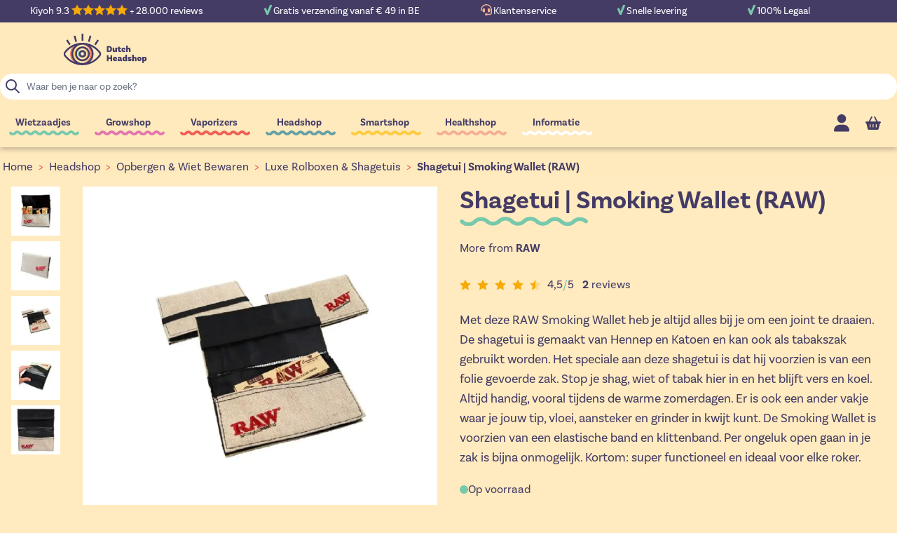

--- FILE ---
content_type: text/html; charset=UTF-8
request_url: https://www.dutch-headshop.be/shagetui-smoking-wallet-raw
body_size: 91475
content:
<!doctype html>
<html lang="nl-BE">
<head prefix="og: http://ogp.me/ns# fb: http://ogp.me/ns/fb# product: http://ogp.me/ns/product#">
    <meta charset="utf-8"/>
<meta name="title" content="Shagetui / Smoking Wallet (RAW)"/>
<meta name="description" content="RAW Smoking Wallet of Shagetui gemaakt van Hennep en Katoen. Voorzien van folie gevoerde zak die je shag, wiet of tabak vers en koel houdt! "/>
<meta name="robots" content="INDEX,FOLLOW"/>
<meta name="viewport" content="width=device-width, initial-scale=1"/>
<title>Shagetui / Smoking Wallet (RAW)</title>
<link  rel="stylesheet" type="text/css"  media="all" href="https://www.dutch-headshop.be/static/version1766490194/frontend/DHSServices/HyvaDHS/nl_NL/css/styles.min.css" />
<link  rel="stylesheet" type="text/css"  media="all" href="https://www.dutch-headshop.be/static/version1766490194/frontend/DHSServices/HyvaDHS/nl_NL/Paynl_Payment/css/payFastCheckout.min.css" />
<link  rel="stylesheet" type="text/css"  media="all" href="https://www.dutch-headshop.be/static/version1766490194/frontend/DHSServices/HyvaDHS/nl_NL/Magento_Theme/css/tabs.min.css" />
<link  rel="stylesheet" type="text/css"  media="all" href="https://www.dutch-headshop.be/static/version1766490194/frontend/DHSServices/HyvaDHS/nl_NL/Magento_Theme/css/lite-yt.min.css" />
<link  rel="stylesheet" type="text/css"  media="all" href="https://use.typekit.net/zso8amd.css" />
<script  type="text/javascript"  src="https://www.dutch-headshop.be/static/version1766490194/frontend/DHSServices/HyvaDHS/nl_NL/Magento_Theme/js/lite-yt-embed.min.js"></script>
<script  type="text/javascript"  src="https://www.dutch-headshop.be/static/version1766490194/frontend/DHSServices/HyvaDHS/nl_NL/Magento_Theme/js/tabs.min.js"></script>
<link  rel="canonical" href="https://www.dutch-headshop.be/shagetui-smoking-wallet-raw" />
<link  rel="icon" type="image/x-icon" href="https://www.dutch-headshop.be/media/favicon/stores/17/favicon_1.gif" />
<link  rel="shortcut icon" type="image/x-icon" href="https://www.dutch-headshop.be/media/favicon/stores/17/favicon_1.gif" />
    <script type="application/ld+json">[{"@context":"https:\/\/schema.org","@type":"Product","name":"Shagetui | Smoking Wallet (RAW)","description":"Met deze RAW Smoking Wallet heb je altijd alles bij je om een joint te draaien. De shagetui is gemaakt van Hennep en Katoen en kan ook als tabakszak gebruikt worden. Het speciale aan deze shagetui is dat hij voorzien is van een folie gevoerde zak. Stop je shag, wiet of tabak hier in en het blijft vers en koel. Altijd handig, vooral tijdens de warme zomerdagen. Er is ook een ander vakje waar je jouw tip, vloei, aansteker en grinder in kwijt kunt. De Smoking Wallet is voorzien van een elastische band en klittenband. Per ongeluk open gaan in je zak is bijna onmogelijk. Kortom: super functioneel en ideaal voor elke roker.","brand":{"@type":"Brand","name":"RAW"},"image":"https:\/\/www.dutch-headshop.be\/media\/catalog\/product\/cache\/f77e39aae3acb0c227ba558edd24bbb4\/w\/a\/wallet_1_.jpg","offers":{"@type":"Offer","priceCurrency":"EUR","seller":{"@type":"Organization","name":"Dutch-Headshop"},"hasMerchantReturnPolicy":[{"@type":"MerchantReturnPolicy","applicableCountry":"AT","returnPolicyCategory":"https:\/\/schema.org\/MerchantReturnFiniteReturnWindow","merchantReturnDays":"28","returnMethod":"https:\/\/schema.org\/ReturnByMail","returnFees":"https:\/\/schema.org\/ReturnFeesCustomerResponsibility"},{"@type":"MerchantReturnPolicy","applicableCountry":"BE","returnPolicyCategory":"https:\/\/schema.org\/MerchantReturnFiniteReturnWindow","merchantReturnDays":"28","returnMethod":"https:\/\/schema.org\/ReturnByMail","returnFees":"https:\/\/schema.org\/ReturnFeesCustomerResponsibility"},{"@type":"MerchantReturnPolicy","applicableCountry":"BG","returnPolicyCategory":"https:\/\/schema.org\/MerchantReturnFiniteReturnWindow","merchantReturnDays":"28","returnMethod":"https:\/\/schema.org\/ReturnByMail","returnFees":"https:\/\/schema.org\/ReturnFeesCustomerResponsibility"},{"@type":"MerchantReturnPolicy","applicableCountry":"HR","returnPolicyCategory":"https:\/\/schema.org\/MerchantReturnFiniteReturnWindow","merchantReturnDays":"28","returnMethod":"https:\/\/schema.org\/ReturnByMail","returnFees":"https:\/\/schema.org\/ReturnFeesCustomerResponsibility"},{"@type":"MerchantReturnPolicy","applicableCountry":"CZ","returnPolicyCategory":"https:\/\/schema.org\/MerchantReturnFiniteReturnWindow","merchantReturnDays":"28","returnMethod":"https:\/\/schema.org\/ReturnByMail","returnFees":"https:\/\/schema.org\/ReturnFeesCustomerResponsibility"},{"@type":"MerchantReturnPolicy","applicableCountry":"DK","returnPolicyCategory":"https:\/\/schema.org\/MerchantReturnFiniteReturnWindow","merchantReturnDays":"28","returnMethod":"https:\/\/schema.org\/ReturnByMail","returnFees":"https:\/\/schema.org\/ReturnFeesCustomerResponsibility"},{"@type":"MerchantReturnPolicy","applicableCountry":"EE","returnPolicyCategory":"https:\/\/schema.org\/MerchantReturnFiniteReturnWindow","merchantReturnDays":"28","returnMethod":"https:\/\/schema.org\/ReturnByMail","returnFees":"https:\/\/schema.org\/ReturnFeesCustomerResponsibility"},{"@type":"MerchantReturnPolicy","applicableCountry":"FI","returnPolicyCategory":"https:\/\/schema.org\/MerchantReturnFiniteReturnWindow","merchantReturnDays":"28","returnMethod":"https:\/\/schema.org\/ReturnByMail","returnFees":"https:\/\/schema.org\/ReturnFeesCustomerResponsibility"},{"@type":"MerchantReturnPolicy","applicableCountry":"FR","returnPolicyCategory":"https:\/\/schema.org\/MerchantReturnFiniteReturnWindow","merchantReturnDays":"28","returnMethod":"https:\/\/schema.org\/ReturnByMail","returnFees":"https:\/\/schema.org\/ReturnFeesCustomerResponsibility"},{"@type":"MerchantReturnPolicy","applicableCountry":"DE","returnPolicyCategory":"https:\/\/schema.org\/MerchantReturnFiniteReturnWindow","merchantReturnDays":"28","returnMethod":"https:\/\/schema.org\/ReturnByMail","returnFees":"https:\/\/schema.org\/ReturnFeesCustomerResponsibility"},{"@type":"MerchantReturnPolicy","applicableCountry":"GR","returnPolicyCategory":"https:\/\/schema.org\/MerchantReturnFiniteReturnWindow","merchantReturnDays":"28","returnMethod":"https:\/\/schema.org\/ReturnByMail","returnFees":"https:\/\/schema.org\/ReturnFeesCustomerResponsibility"},{"@type":"MerchantReturnPolicy","applicableCountry":"HU","returnPolicyCategory":"https:\/\/schema.org\/MerchantReturnFiniteReturnWindow","merchantReturnDays":"28","returnMethod":"https:\/\/schema.org\/ReturnByMail","returnFees":"https:\/\/schema.org\/ReturnFeesCustomerResponsibility"},{"@type":"MerchantReturnPolicy","applicableCountry":"IE","returnPolicyCategory":"https:\/\/schema.org\/MerchantReturnFiniteReturnWindow","merchantReturnDays":"28","returnMethod":"https:\/\/schema.org\/ReturnByMail","returnFees":"https:\/\/schema.org\/ReturnFeesCustomerResponsibility"},{"@type":"MerchantReturnPolicy","applicableCountry":"IT","returnPolicyCategory":"https:\/\/schema.org\/MerchantReturnFiniteReturnWindow","merchantReturnDays":"28","returnMethod":"https:\/\/schema.org\/ReturnByMail","returnFees":"https:\/\/schema.org\/ReturnFeesCustomerResponsibility"},{"@type":"MerchantReturnPolicy","applicableCountry":"LV","returnPolicyCategory":"https:\/\/schema.org\/MerchantReturnFiniteReturnWindow","merchantReturnDays":"28","returnMethod":"https:\/\/schema.org\/ReturnByMail","returnFees":"https:\/\/schema.org\/ReturnFeesCustomerResponsibility"},{"@type":"MerchantReturnPolicy","applicableCountry":"LT","returnPolicyCategory":"https:\/\/schema.org\/MerchantReturnFiniteReturnWindow","merchantReturnDays":"28","returnMethod":"https:\/\/schema.org\/ReturnByMail","returnFees":"https:\/\/schema.org\/ReturnFeesCustomerResponsibility"},{"@type":"MerchantReturnPolicy","applicableCountry":"LU","returnPolicyCategory":"https:\/\/schema.org\/MerchantReturnFiniteReturnWindow","merchantReturnDays":"28","returnMethod":"https:\/\/schema.org\/ReturnByMail","returnFees":"https:\/\/schema.org\/ReturnFeesCustomerResponsibility"},{"@type":"MerchantReturnPolicy","applicableCountry":"NL","returnPolicyCategory":"https:\/\/schema.org\/MerchantReturnFiniteReturnWindow","merchantReturnDays":"28","returnMethod":"https:\/\/schema.org\/ReturnByMail","returnFees":"https:\/\/schema.org\/ReturnFeesCustomerResponsibility"},{"@type":"MerchantReturnPolicy","applicableCountry":"PL","returnPolicyCategory":"https:\/\/schema.org\/MerchantReturnFiniteReturnWindow","merchantReturnDays":"28","returnMethod":"https:\/\/schema.org\/ReturnByMail","returnFees":"https:\/\/schema.org\/ReturnFeesCustomerResponsibility"},{"@type":"MerchantReturnPolicy","applicableCountry":"PT","returnPolicyCategory":"https:\/\/schema.org\/MerchantReturnFiniteReturnWindow","merchantReturnDays":"28","returnMethod":"https:\/\/schema.org\/ReturnByMail","returnFees":"https:\/\/schema.org\/ReturnFeesCustomerResponsibility"},{"@type":"MerchantReturnPolicy","applicableCountry":"RO","returnPolicyCategory":"https:\/\/schema.org\/MerchantReturnFiniteReturnWindow","merchantReturnDays":"28","returnMethod":"https:\/\/schema.org\/ReturnByMail","returnFees":"https:\/\/schema.org\/ReturnFeesCustomerResponsibility"},{"@type":"MerchantReturnPolicy","applicableCountry":"SK","returnPolicyCategory":"https:\/\/schema.org\/MerchantReturnFiniteReturnWindow","merchantReturnDays":"28","returnMethod":"https:\/\/schema.org\/ReturnByMail","returnFees":"https:\/\/schema.org\/ReturnFeesCustomerResponsibility"},{"@type":"MerchantReturnPolicy","applicableCountry":"SI","returnPolicyCategory":"https:\/\/schema.org\/MerchantReturnFiniteReturnWindow","merchantReturnDays":"28","returnMethod":"https:\/\/schema.org\/ReturnByMail","returnFees":"https:\/\/schema.org\/ReturnFeesCustomerResponsibility"},{"@type":"MerchantReturnPolicy","applicableCountry":"ES","returnPolicyCategory":"https:\/\/schema.org\/MerchantReturnFiniteReturnWindow","merchantReturnDays":"28","returnMethod":"https:\/\/schema.org\/ReturnByMail","returnFees":"https:\/\/schema.org\/ReturnFeesCustomerResponsibility"},{"@type":"MerchantReturnPolicy","applicableCountry":"SE","returnPolicyCategory":"https:\/\/schema.org\/MerchantReturnFiniteReturnWindow","merchantReturnDays":"28","returnMethod":"https:\/\/schema.org\/ReturnByMail","returnFees":"https:\/\/schema.org\/ReturnFeesCustomerResponsibility"}],"shippingDetails":[{"@type":"OfferShippingDetails","shippingRate":{"@type":"MonetaryAmount","value":"4.95","currency":"EUR"},"deliveryTime":{"@type":"ShippingDeliveryTime","handlingTime":{"@type":"QuantitativeValue","minValue":"1","maxValue":"2","unitCode":"DAY"},"transitTime":{"@type":"QuantitativeValue","minValue":"2","maxValue":"2","unitCode":"DAY"}},"shippingDestination":{"@type":"DefinedRegion","addressCountry":"NL","addressRegion":""}},{"@type":"OfferShippingDetails","shippingRate":{"@type":"MonetaryAmount","value":"4.95","currency":"EUR"},"deliveryTime":{"@type":"ShippingDeliveryTime","handlingTime":{"@type":"QuantitativeValue","minValue":"2","maxValue":"3","unitCode":"DAY"},"transitTime":{"@type":"QuantitativeValue","minValue":"3","maxValue":"3","unitCode":"DAY"}},"shippingDestination":{"@type":"DefinedRegion","addressCountry":"BE","addressRegion":""}},{"@type":"OfferShippingDetails","shippingRate":{"@type":"MonetaryAmount","value":"4.95","currency":"EUR"},"deliveryTime":{"@type":"ShippingDeliveryTime","handlingTime":{"@type":"QuantitativeValue","minValue":"2","maxValue":"3","unitCode":"DAY"},"transitTime":{"@type":"QuantitativeValue","minValue":"3","maxValue":"3","unitCode":"DAY"}},"shippingDestination":{"@type":"DefinedRegion","addressCountry":"DE","addressRegion":""}},{"@type":"OfferShippingDetails","shippingRate":{"@type":"MonetaryAmount","value":"6.95","currency":"EUR"},"deliveryTime":{"@type":"ShippingDeliveryTime","handlingTime":{"@type":"QuantitativeValue","minValue":"2","maxValue":"3","unitCode":"DAY"},"transitTime":{"@type":"QuantitativeValue","minValue":"3","maxValue":"3","unitCode":"DAY"}},"shippingDestination":{"@type":"DefinedRegion","addressCountry":"FR","addressRegion":""}},{"@type":"OfferShippingDetails","shippingRate":{"@type":"MonetaryAmount","value":"6.95","currency":"EUR"},"deliveryTime":{"@type":"ShippingDeliveryTime","handlingTime":{"@type":"QuantitativeValue","minValue":"4","maxValue":"5","unitCode":"DAY"},"transitTime":{"@type":"QuantitativeValue","minValue":"5","maxValue":"5","unitCode":"DAY"}},"shippingDestination":{"@type":"DefinedRegion","addressCountry":"AT","addressRegion":""}},{"@type":"OfferShippingDetails","shippingRate":{"@type":"MonetaryAmount","value":"9.95","currency":"EUR"},"deliveryTime":{"@type":"ShippingDeliveryTime","handlingTime":{"@type":"QuantitativeValue","minValue":"4","maxValue":"5","unitCode":"DAY"},"transitTime":{"@type":"QuantitativeValue","minValue":"5","maxValue":"5","unitCode":"DAY"}},"shippingDestination":{"@type":"DefinedRegion","addressCountry":"BG","addressRegion":""}},{"@type":"OfferShippingDetails","shippingRate":{"@type":"MonetaryAmount","value":"9.95","currency":"EUR"},"deliveryTime":{"@type":"ShippingDeliveryTime","handlingTime":{"@type":"QuantitativeValue","minValue":"4","maxValue":"5","unitCode":"DAY"},"transitTime":{"@type":"QuantitativeValue","minValue":"5","maxValue":"5","unitCode":"DAY"}},"shippingDestination":{"@type":"DefinedRegion","addressCountry":"HR","addressRegion":""}},{"@type":"OfferShippingDetails","shippingRate":{"@type":"MonetaryAmount","value":"9.95","currency":"EUR"},"deliveryTime":{"@type":"ShippingDeliveryTime","handlingTime":{"@type":"QuantitativeValue","minValue":"4","maxValue":"5","unitCode":"DAY"},"transitTime":{"@type":"QuantitativeValue","minValue":"5","maxValue":"5","unitCode":"DAY"}},"shippingDestination":{"@type":"DefinedRegion","addressCountry":"CZ","addressRegion":""}},{"@type":"OfferShippingDetails","shippingRate":{"@type":"MonetaryAmount","value":"9.95","currency":"EUR"},"deliveryTime":{"@type":"ShippingDeliveryTime","handlingTime":{"@type":"QuantitativeValue","minValue":"4","maxValue":"5","unitCode":"DAY"},"transitTime":{"@type":"QuantitativeValue","minValue":"5","maxValue":"5","unitCode":"DAY"}},"shippingDestination":{"@type":"DefinedRegion","addressCountry":"DK","addressRegion":""}},{"@type":"OfferShippingDetails","shippingRate":{"@type":"MonetaryAmount","value":"9.95","currency":"EUR"},"deliveryTime":{"@type":"ShippingDeliveryTime","handlingTime":{"@type":"QuantitativeValue","minValue":"4","maxValue":"5","unitCode":"DAY"},"transitTime":{"@type":"QuantitativeValue","minValue":"5","maxValue":"5","unitCode":"DAY"}},"shippingDestination":{"@type":"DefinedRegion","addressCountry":"EE","addressRegion":""}},{"@type":"OfferShippingDetails","shippingRate":{"@type":"MonetaryAmount","value":"9.95","currency":"EUR"},"deliveryTime":{"@type":"ShippingDeliveryTime","handlingTime":{"@type":"QuantitativeValue","minValue":"4","maxValue":"5","unitCode":"DAY"},"transitTime":{"@type":"QuantitativeValue","minValue":"5","maxValue":"5","unitCode":"DAY"}},"shippingDestination":{"@type":"DefinedRegion","addressCountry":"FI","addressRegion":""}},{"@type":"OfferShippingDetails","shippingRate":{"@type":"MonetaryAmount","value":"9.95","currency":"EUR"},"deliveryTime":{"@type":"ShippingDeliveryTime","handlingTime":{"@type":"QuantitativeValue","minValue":"4","maxValue":"5","unitCode":"DAY"},"transitTime":{"@type":"QuantitativeValue","minValue":"5","maxValue":"5","unitCode":"DAY"}},"shippingDestination":{"@type":"DefinedRegion","addressCountry":"GR","addressRegion":""}},{"@type":"OfferShippingDetails","shippingRate":{"@type":"MonetaryAmount","value":"9.95","currency":"EUR"},"deliveryTime":{"@type":"ShippingDeliveryTime","handlingTime":{"@type":"QuantitativeValue","minValue":"4","maxValue":"5","unitCode":"DAY"},"transitTime":{"@type":"QuantitativeValue","minValue":"5","maxValue":"5","unitCode":"DAY"}},"shippingDestination":{"@type":"DefinedRegion","addressCountry":"HU","addressRegion":""}},{"@type":"OfferShippingDetails","shippingRate":{"@type":"MonetaryAmount","value":"9.95","currency":"EUR"},"deliveryTime":{"@type":"ShippingDeliveryTime","handlingTime":{"@type":"QuantitativeValue","minValue":"4","maxValue":"5","unitCode":"DAY"},"transitTime":{"@type":"QuantitativeValue","minValue":"5","maxValue":"5","unitCode":"DAY"}},"shippingDestination":{"@type":"DefinedRegion","addressCountry":"IE","addressRegion":""}},{"@type":"OfferShippingDetails","shippingRate":{"@type":"MonetaryAmount","value":"9.95","currency":"EUR"},"deliveryTime":{"@type":"ShippingDeliveryTime","handlingTime":{"@type":"QuantitativeValue","minValue":"4","maxValue":"5","unitCode":"DAY"},"transitTime":{"@type":"QuantitativeValue","minValue":"5","maxValue":"5","unitCode":"DAY"}},"shippingDestination":{"@type":"DefinedRegion","addressCountry":"IT","addressRegion":""}},{"@type":"OfferShippingDetails","shippingRate":{"@type":"MonetaryAmount","value":"9.95","currency":"EUR"},"deliveryTime":{"@type":"ShippingDeliveryTime","handlingTime":{"@type":"QuantitativeValue","minValue":"4","maxValue":"5","unitCode":"DAY"},"transitTime":{"@type":"QuantitativeValue","minValue":"5","maxValue":"5","unitCode":"DAY"}},"shippingDestination":{"@type":"DefinedRegion","addressCountry":"LV","addressRegion":""}},{"@type":"OfferShippingDetails","shippingRate":{"@type":"MonetaryAmount","value":"9.95","currency":"EUR"},"deliveryTime":{"@type":"ShippingDeliveryTime","handlingTime":{"@type":"QuantitativeValue","minValue":"4","maxValue":"5","unitCode":"DAY"},"transitTime":{"@type":"QuantitativeValue","minValue":"5","maxValue":"5","unitCode":"DAY"}},"shippingDestination":{"@type":"DefinedRegion","addressCountry":"LT","addressRegion":""}},{"@type":"OfferShippingDetails","shippingRate":{"@type":"MonetaryAmount","value":"9.95","currency":"EUR"},"deliveryTime":{"@type":"ShippingDeliveryTime","handlingTime":{"@type":"QuantitativeValue","minValue":"4","maxValue":"5","unitCode":"DAY"},"transitTime":{"@type":"QuantitativeValue","minValue":"5","maxValue":"5","unitCode":"DAY"}},"shippingDestination":{"@type":"DefinedRegion","addressCountry":"LU","addressRegion":""}},{"@type":"OfferShippingDetails","shippingRate":{"@type":"MonetaryAmount","value":"9.95","currency":"EUR"},"deliveryTime":{"@type":"ShippingDeliveryTime","handlingTime":{"@type":"QuantitativeValue","minValue":"4","maxValue":"5","unitCode":"DAY"},"transitTime":{"@type":"QuantitativeValue","minValue":"5","maxValue":"5","unitCode":"DAY"}},"shippingDestination":{"@type":"DefinedRegion","addressCountry":"PL","addressRegion":""}},{"@type":"OfferShippingDetails","shippingRate":{"@type":"MonetaryAmount","value":"9.95","currency":"EUR"},"deliveryTime":{"@type":"ShippingDeliveryTime","handlingTime":{"@type":"QuantitativeValue","minValue":"4","maxValue":"5","unitCode":"DAY"},"transitTime":{"@type":"QuantitativeValue","minValue":"5","maxValue":"5","unitCode":"DAY"}},"shippingDestination":{"@type":"DefinedRegion","addressCountry":"PT","addressRegion":""}},{"@type":"OfferShippingDetails","shippingRate":{"@type":"MonetaryAmount","value":"9.95","currency":"EUR"},"deliveryTime":{"@type":"ShippingDeliveryTime","handlingTime":{"@type":"QuantitativeValue","minValue":"4","maxValue":"5","unitCode":"DAY"},"transitTime":{"@type":"QuantitativeValue","minValue":"5","maxValue":"5","unitCode":"DAY"}},"shippingDestination":{"@type":"DefinedRegion","addressCountry":"RO","addressRegion":""}},{"@type":"OfferShippingDetails","shippingRate":{"@type":"MonetaryAmount","value":"9.95","currency":"EUR"},"deliveryTime":{"@type":"ShippingDeliveryTime","handlingTime":{"@type":"QuantitativeValue","minValue":"4","maxValue":"5","unitCode":"DAY"},"transitTime":{"@type":"QuantitativeValue","minValue":"5","maxValue":"5","unitCode":"DAY"}},"shippingDestination":{"@type":"DefinedRegion","addressCountry":"SK","addressRegion":""}},{"@type":"OfferShippingDetails","shippingRate":{"@type":"MonetaryAmount","value":"9.95","currency":"EUR"},"deliveryTime":{"@type":"ShippingDeliveryTime","handlingTime":{"@type":"QuantitativeValue","minValue":"4","maxValue":"5","unitCode":"DAY"},"transitTime":{"@type":"QuantitativeValue","minValue":"5","maxValue":"5","unitCode":"DAY"}},"shippingDestination":{"@type":"DefinedRegion","addressCountry":"SI","addressRegion":""}},{"@type":"OfferShippingDetails","shippingRate":{"@type":"MonetaryAmount","value":"9.95","currency":"EUR"},"deliveryTime":{"@type":"ShippingDeliveryTime","handlingTime":{"@type":"QuantitativeValue","minValue":"4","maxValue":"5","unitCode":"DAY"},"transitTime":{"@type":"QuantitativeValue","minValue":"5","maxValue":"5","unitCode":"DAY"}},"shippingDestination":{"@type":"DefinedRegion","addressCountry":"ES","addressRegion":""}},{"@type":"OfferShippingDetails","shippingRate":{"@type":"MonetaryAmount","value":"9.95","currency":"EUR"},"deliveryTime":{"@type":"ShippingDeliveryTime","handlingTime":{"@type":"QuantitativeValue","minValue":"4","maxValue":"5","unitCode":"DAY"},"transitTime":{"@type":"QuantitativeValue","minValue":"5","maxValue":"5","unitCode":"DAY"}},"shippingDestination":{"@type":"DefinedRegion","addressCountry":"SE","addressRegion":""}}],"url":"https:\/\/www.dutch-headshop.be\/shagetui-smoking-wallet-raw","price":"15.50","priceValidUntil":"2026-05-03","itemCondition":"https:\/\/schema.org\/newCondition","availability":"https:\/\/schema.org\/InStock"},"aggregateRating":{"@type":"AggregateRating","bestRating":"5","reviewCount":"2","ratingValue":4.5},"reviews":[{"@type":"Review","datePublished":"2019-05-07 09:26:57","reviewBody":"kreeg hem net binnen en is mooi ding. van de zomer vast heel handig met koelvak haha misschien ook biertje erin","reviewRating":{"@type":"Rating","ratingValue":5,"bestRating":5},"author":{"@type":"Person","name":"Lucas"}},{"@type":"Review","datePublished":"2021-07-02 15:03:55","reviewBody":"Hij kwam erg snel binnen en ziet er erg goed uit. Maar moet wel zeggen dat de extra opbergruimte erg klein is. Nu rook ik alleen hasj dus is het geen probleem, maar naast een buil shag, vloei, tip, en wiet gaat een grinder moeilijk passen vrees ik.","reviewRating":{"@type":"Rating","ratingValue":5,"bestRating":5},"author":{"@type":"Person","name":"Stefan"}}],"sku":"1731","gtin13":"8718053629865"}]</script><script type="application/ld+json">[{"@context":"https:\/\/schema.org","@type":"BreadcrumbList","itemListElement":[{"@type":"ListItem","position":1,"item":{"@id":"https:\/\/www.dutch-headshop.be\/","name":"Dutch-Headshop"}},{"@type":"ListItem","position":2,"item":{"@id":"https:\/\/www.dutch-headshop.be\/headshop","name":"Headshop"}},{"@type":"ListItem","position":3,"item":{"@id":"https:\/\/www.dutch-headshop.be\/headshop\/opslag-wiet-bewaren","name":"Opbergen & Wiet Bewaren"}},{"@type":"ListItem","position":4,"item":{"@id":"https:\/\/www.dutch-headshop.be\/headshop\/opslag-wiet-bewaren\/kavatza","name":"Luxe Rolboxen & Shagetuis"}},{"@type":"ListItem","position":5,"item":{"@id":"https:\/\/www.dutch-headshop.be\/shagetui-smoking-wallet-raw","name":"Shagetui | Smoking Wallet (RAW)"}}]}]</script>
<script type="application/ld+json">[{"@context":"https:\/\/schema.org","@type":"Organization","url":"https:\/\/www.dutch-headshop.be\/","logo":"https:\/\/www.dutch-headshop.be\/media\/logo\/stores\/17\/dutch-headshop_logo_optimized.svg","contactPoint":[{"@type":"ContactPoint","telephone":"+31 (0)251 20 62 68","contactType":"customer service"}],"sameAs":["https:\/\/www.facebook.com\/DutchHeadshop"]}]</script><script type="application/ld+json">[{"@context":"https:\/\/schema.org","@type":"WebSite","url":"https:\/\/www.dutch-headshop.be\/","name":"Dutch-Headshop"}]</script><script>
    var BASE_URL = 'https://www.dutch-headshop.be/';
    var THEME_PATH = 'https://www.dutch-headshop.be/static/version1766490194/frontend/DHSServices/HyvaDHS/nl_NL';
    var COOKIE_CONFIG = {
        "expires": null,
        "path": "\u002F",
        "domain": ".www.dutch\u002Dheadshop.be",
        "secure": true,
        "lifetime": "3600",
        "cookie_restriction_enabled": true    };
    var CURRENT_STORE_CODE = 'dhs_be';
    var CURRENT_WEBSITE_ID = '13';

    window.hyva = window.hyva || {}

    window.cookie_consent_groups = window.cookie_consent_groups || {}
    window.cookie_consent_groups['necessary'] = true;

    window.cookie_consent_config = window.cookie_consent_config || {};
    window.cookie_consent_config['necessary'] = [].concat(
        window.cookie_consent_config['necessary'] || [],
        [
            'user_allowed_save_cookie',
            'form_key',
            'mage-messages',
            'private_content_version',
            'mage-cache-sessid',
            'last_visited_store',
            'section_data_ids'
        ]
    );
</script>
<script>
    'use strict';
    (function( hyva, undefined ) {

        function lifetimeToExpires(options, defaults) {

            const lifetime = options.lifetime || defaults.lifetime;

            if (lifetime) {
                const date = new Date;
                date.setTime(date.getTime() + lifetime * 1000);
                return date;
            }

            return null;
        }

        function generateRandomString() {

            const allowedCharacters = '0123456789abcdefghijklmnopqrstuvwxyzABCDEFGHIJKLMNOPQRSTUVWXYZ',
                length = 16;

            let formKey = '',
                charactersLength = allowedCharacters.length;

            for (let i = 0; i < length; i++) {
                formKey += allowedCharacters[Math.round(Math.random() * (charactersLength - 1))]
            }

            return formKey;
        }

        const sessionCookieMarker = {noLifetime: true}

        const cookieTempStorage = {};

        const internalCookie = {
            get(name) {
                const v = document.cookie.match('(^|;) ?' + name + '=([^;]*)(;|$)');
                return v ? v[2] : null;
            },
            set(name, value, days, skipSetDomain) {
                let expires,
                    path,
                    domain,
                    secure,
                    samesite;

                const defaultCookieConfig = {
                    expires: null,
                    path: '/',
                    domain: null,
                    secure: false,
                    lifetime: null,
                    samesite: 'lax'
                };

                const cookieConfig = window.COOKIE_CONFIG || {};

                expires = days && days !== sessionCookieMarker
                    ? lifetimeToExpires({lifetime: 24 * 60 * 60 * days, expires: null}, defaultCookieConfig)
                    : lifetimeToExpires(window.COOKIE_CONFIG, defaultCookieConfig) || defaultCookieConfig.expires;

                path = cookieConfig.path || defaultCookieConfig.path;
                domain = !skipSetDomain && (cookieConfig.domain || defaultCookieConfig.domain);
                secure = cookieConfig.secure || defaultCookieConfig.secure;
                samesite = cookieConfig.samesite || defaultCookieConfig.samesite;

                document.cookie = name + "=" + encodeURIComponent(value) +
                    (expires && days !== sessionCookieMarker ? '; expires=' + expires.toGMTString() : '') +
                    (path ? '; path=' + path : '') +
                    (domain ? '; domain=' + domain : '') +
                    (secure ? '; secure' : '') +
                    (samesite ? '; samesite=' + samesite : 'lax');
            },
            isWebsiteAllowedToSaveCookie() {
                const allowedCookies = this.get('user_allowed_save_cookie');
                if (allowedCookies) {
                    const allowedWebsites = JSON.parse(unescape(allowedCookies));

                    return allowedWebsites[CURRENT_WEBSITE_ID] === 1;
                }
                return false;
            },
            getGroupByCookieName(name) {
                const cookieConsentConfig = window.cookie_consent_config || {};
                let group = null;
                for (let prop in cookieConsentConfig) {
                    if (!cookieConsentConfig.hasOwnProperty(prop)) continue;
                    if (cookieConsentConfig[prop].includes(name)) {
                        group = prop;
                        break;
                    }
                }
                return group;
            },
            isCookieAllowed(name) {
                const cookieGroup = this.getGroupByCookieName(name);
                return cookieGroup
                    ? window.cookie_consent_groups[cookieGroup]
                    : this.isWebsiteAllowedToSaveCookie();
            },
            saveTempStorageCookies() {
                for (const [name, data] of Object.entries(cookieTempStorage)) {
                    if (this.isCookieAllowed(name)) {
                        this.set(name, data['value'], data['days'], data['skipSetDomain']);
                        delete cookieTempStorage[name];
                    }
                }
            }
        };

        hyva.getCookie = (name) => {
            const cookieConfig = window.COOKIE_CONFIG || {};

            if (cookieConfig.cookie_restriction_enabled && ! internalCookie.isCookieAllowed(name)) {
                return cookieTempStorage[name] ? cookieTempStorage[name]['value'] : null;
            }

            return internalCookie.get(name);
        }

        hyva.setCookie = (name, value, days, skipSetDomain) => {
            const cookieConfig = window.COOKIE_CONFIG || {};

            if (cookieConfig.cookie_restriction_enabled && ! internalCookie.isCookieAllowed(name)) {
                cookieTempStorage[name] = {value, days, skipSetDomain};
                return;
            }
            return internalCookie.set(name, value, days, skipSetDomain);
        }


        hyva.setSessionCookie = (name, value, skipSetDomain) => {
            return hyva.setCookie(name, value, sessionCookieMarker, skipSetDomain)
        }

        hyva.getBrowserStorage = () => {
            const browserStorage = window.localStorage || window.sessionStorage;
            if (!browserStorage) {
                console.warn('Browser Storage is unavailable');
                return false;
            }
            try {
                browserStorage.setItem('storage_test', '1');
                browserStorage.removeItem('storage_test');
            } catch (error) {
                console.warn('Browser Storage is not accessible', error);
                return false;
            }
            return browserStorage;
        }

        hyva.postForm = (postParams) => {
            const form = document.createElement("form");

            let data = postParams.data;

            if (! postParams.skipUenc && ! data.uenc) {
                data.uenc = btoa(window.location.href);
            }
            form.method = "POST";
            form.action = postParams.action;

            Object.keys(postParams.data).map(key => {
                const field = document.createElement("input");
                field.type = 'hidden'
                field.value = postParams.data[key];
                field.name = key;
                form.appendChild(field);
            });

            const form_key = document.createElement("input");
            form_key.type = 'hidden';
            form_key.value = hyva.getFormKey();
            form_key.name="form_key";
            form.appendChild(form_key);

            document.body.appendChild(form);

            form.submit();
        }

        hyva.getFormKey = function () {
            let formKey = hyva.getCookie('form_key');

            if (!formKey) {
                formKey = generateRandomString();
                hyva.setCookie('form_key', formKey);
            }

            return formKey;
        }

        hyva.formatPrice = (value, showSign, options = {}) => {
            const groupSeparator = options.groupSeparator;
            const decimalSeparator = options.decimalSeparator
            delete options.groupSeparator;
            delete options.decimalSeparator;
            const formatter = new Intl.NumberFormat(
                'nl\u002DNL',
                Object.assign({
                    style: 'currency',
                    currency: 'EUR',
                    signDisplay: showSign ? 'always' : 'auto'
                }, options)
            );
            return (typeof Intl.NumberFormat.prototype.formatToParts === 'function') ?
                formatter.formatToParts(value).map(({type, value}) => {
                    switch (type) {
                        case 'currency':
                            return '\u20AC' || value;
                        case 'minusSign':
                            return '- ';
                        case 'plusSign':
                            return '+ ';
                        case 'group':
                            return groupSeparator !== undefined ? groupSeparator : value;
                        case 'decimal':
                            return decimalSeparator !== undefined ? decimalSeparator : value;
                        default :
                            return value;
                    }
                }).reduce((string, part) => string + part) :
                formatter.format(value);
        }

        const formatStr = function (str, nStart) {
            const args = Array.from(arguments).slice(2);

            return str.replace(/(%+)([0-9]+)/g, (m, p, n) => {
                const idx = parseInt(n) - nStart;

                if (args[idx] === null || args[idx] === void 0) {
                    return m;
                }
                return p.length % 2
                    ? p.slice(0, -1).replace('%%', '%') + args[idx]
                    : p.replace('%%', '%') + n;
            })
        }

        hyva.str = function (string) {
            const args = Array.from(arguments);
            args.splice(1, 0, 1);

            return formatStr.apply(undefined, args);
        }

        hyva.strf = function () {
            const args = Array.from(arguments);
            args.splice(1, 0, 0);

            return formatStr.apply(undefined, args);
        }

        /**
         * Take a html string as `content` parameter and
         * extract an element from the DOM to replace in
         * the current page under the same selector,
         * defined by `targetSelector`
         */
        hyva.replaceDomElement = (targetSelector, content) => {
            // Parse the content and extract the DOM node using the `targetSelector`
            const parser = new DOMParser();
            const doc = parser.parseFromString(content, 'text/html');
            const contentNode = doc.querySelector(targetSelector);

            // Bail if content or target can't be found
            if (!contentNode || !document.querySelector(targetSelector)) {
                return;
            }

                        hyva.activateScripts(contentNode);
            
            // Replace the old DOM node with the new content
            document.querySelector(targetSelector).replaceWith(contentNode);

            // Reload customerSectionData and display cookie-messages if present
            window.dispatchEvent(new CustomEvent("reload-customer-section-data"));
            hyva.initMessages();
        }

        hyva.removeScripts = (contentNode) => {
            const scripts = contentNode.getElementsByTagName('script');
            for (let i = 0; i < scripts.length; i++) {
                scripts[i].parentNode.removeChild(scripts[i]);
            }
            const templates = contentNode.getElementsByTagName('template');
            for (let i = 0; i < templates.length; i++) {
                const container = document.createElement('div');
                container.innerHTML = templates[i].innerHTML;
                hyva.removeScripts(container);
                templates[i].innerHTML = container.innerHTML;
            }
        }

        hyva.activateScripts = (contentNode) => {
            // Create new array from HTMLCollection to avoid mutation of collection while manipulating the DOM.
            const scripts = Array.from(contentNode.getElementsByTagName('script'));

            // Iterate over all script tags to duplicate+inject each into the head
            for (const original of scripts) {
                const script = document.createElement('script');
                original.type && (script.type = original.type);
                script.innerHTML = original.innerHTML;

                // Remove the original (non-executing) script from the contentNode
                original.parentNode.removeChild(original)

                // Add script to head
                document.head.appendChild(script);
            }

            return contentNode;
        }

        const replace = {['+']: '-', ['/']: '_', ['=']: ','};
        hyva.getUenc = () => btoa(window.location.href).replace(/[+/=]/g, match => replace[match]);

        let currentTrap;

        const focusableElements = (rootElement) => {
            const selector = 'button, [href], input, select, textarea, details, [tabindex]:not([tabindex="-1"]';
            return Array.from(rootElement.querySelectorAll(selector))
                .filter(el => {
                    return el.style.display !== 'none'
                        && !el.disabled
                        && el.tabIndex !== -1
                        && (el.offsetWidth || el.offsetHeight || el.getClientRects().length)
                })
        }

        const focusTrap = (e) => {
            const isTabPressed = e.key === 'Tab' || e.keyCode === 9;
            if (!isTabPressed) return;

            const focusable = focusableElements(currentTrap)
            const firstFocusableElement = focusable[0]
            const lastFocusableElement = focusable[focusable.length - 1]

            e.shiftKey
                ? document.activeElement === firstFocusableElement && (lastFocusableElement.focus(), e.preventDefault())
                : document.activeElement === lastFocusableElement && (firstFocusableElement.focus(), e.preventDefault())
        };

        hyva.releaseFocus = (rootElement) => {
            if (currentTrap && (!rootElement || rootElement === currentTrap)) {
                currentTrap.removeEventListener('keydown', focusTrap)
                currentTrap = null
            }
        }
        hyva.trapFocus = (rootElement) => {
            if (!rootElement) return;
            hyva.releaseFocus()
            currentTrap = rootElement
            rootElement.addEventListener('keydown', focusTrap)
            const firstElement = focusableElements(rootElement)[0]
            firstElement && firstElement.focus()
        }

        hyva.safeParseNumber = (rawValue) => {
            const number = rawValue ? parseFloat(rawValue) : null;

            return Array.isArray(number) || isNaN(number) ? rawValue : number;
        }

        const toCamelCase = s => s.split('_').map(word => word.charAt(0).toUpperCase() + word.slice(1)).join('');
        hyva.createBooleanObject = (name, value = false, additionalMethods = {}) => {

            const camelCase = toCamelCase(name);
            const key = '__hyva_bool_' + name

            return new Proxy(Object.assign(
                additionalMethods,
                {
                    [key]: !!value,
                    [name]() {return !!this[key]},
                    ['!' + name]() {return !this[key]}, // @deprecated This does not work with non-CSP Alpine
                    ['not' + camelCase]() {return !this[key]},
                    ['toggle' + camelCase]() {this[key] = !this[key]},
                    [`set${camelCase}True`]() {this[key] = true},
                    [`set${camelCase}False`]() {this[key] = false},
                }
            ), {
                set(target, prop, value) {
                    return prop === name
                        ? (target[key] = !!value)
                        : Reflect.set(...arguments);
                }
            })
        }

                hyva.alpineInitialized = (fn) => window.addEventListener('alpine:initialized', fn, {once: true})
        window.addEventListener('alpine:init', () => Alpine.data('{}', () => ({})), {once: true});
                window.addEventListener('user-allowed-save-cookie', () => internalCookie.saveTempStorageCookies())

    }( window.hyva = window.hyva || {} ));
</script>
<script>
    if (!window.IntersectionObserver) {
        window.IntersectionObserver = function (callback) {
            this.observe = el => el && callback(this.takeRecords());
            this.takeRecords = () => [{isIntersecting: true, intersectionRatio: 1}];
            this.disconnect = () => {};
            this.unobserve = () => {};
        }
    }
</script>

<link rel="alternate" hreflang="de-AT" href="https://www.dutch-headshop.at/tabakbeutel-smoking-wallet-raw" />
<link rel="alternate" hreflang="nl-BE" href="https://www.dutch-headshop.be/shagetui-smoking-wallet-raw" />
<link rel="alternate" hreflang="de" href="https://www.dutch-headshop.de/tabakbeutel-smoking-wallet-raw" />
<link rel="alternate" hreflang="en" href="https://www.dutch-headshop.eu/rolling-pouch-smoking-wallet-raw" />
<link rel="alternate" hreflang="fr" href="https://www.dutch-headshop.fr/blagues-a-tabac-smoking-wallet-raw" />
<link rel="alternate" hreflang="nl-NL" href="https://www.dutch-headshop.nl/shagetui-smoking-wallet-raw" />
<link rel="alternate" hreflang="x-default" href="https://www.dutch-headshop.eu/rolling-pouch-smoking-wallet-raw" /></head>
<body id="html-body" class="catalog-product-view product-shagetui-smoking-wallet-raw categorypath-headshop-opslag-wiet-bewaren-kavatza category-kavatza mst-nav__theme-hyva-reset mst-nav__theme-hyva-default mst-nav__theme-dhsservices-hyvadhs page-layout-1column">

<script>
    window.fastCheckoutMinicart = false;
    window.fastCheckoutModalEnabled = true;
</script><input name="form_key" type="hidden" value="C2BTWYnkz2gmCQVW" />
    <noscript>
        <section class="message global noscript border-b-2 border-blue-500 bg-blue-50 shadow-none m-0 px-0 rounded-none font-normal">
            <div class="container text-center">
                <p>
                    <strong>JavaScript lijkt te zijn uitgeschakeld in je browser.</strong>
                    <span>
                        Voor de beste gebruikerservaring, zorg ervoor dat javascript ingeschakeld is voor je browser.                    </span>
                </p>
            </div>
        </section>
    </noscript>


<script>
    document.body.addEventListener('touchstart', () => {}, {passive: true})
</script>

<script>
    function initCookieBanner() {
        const isUserAllowedSaveCookieName = 'user_allowed_save_cookie';
        const currentWebsiteId = 13;

        const isAllowedSaveCookie = () => {
            const allowedCookies = hyva.getCookie(isUserAllowedSaveCookieName);
            const allowedCookieWebsites = allowedCookies
                ? JSON.parse(unescape(allowedCookies))
                : [];

            return allowedCookieWebsites[currentWebsiteId] !== undefined
                ? !! allowedCookieWebsites[currentWebsiteId]
                : false;
        };

        return {
            showCookieBanner: false,
            cookieName: isUserAllowedSaveCookieName,
            cookieValue: '{"13":1}',
            cookieLifetime: '31536000',
            noCookiesUrl: 'https\u003A\u002F\u002Fwww.dutch\u002Dheadshop.be\u002Fcookie\u002Findex\u002FnoCookies\u002F',

            checkAcceptCookies() {
                this.showCookieBanner = ! isAllowedSaveCookie();
            },
            setAcceptCookies() {
                const cookieExpires = this.cookieLifetime /  60 / 60 / 24;
                hyva.setCookie(this.cookieName, this.cookieValue, cookieExpires);
                if (!hyva.getCookie(this.cookieName)) {
                    window.location.href = this.noCookiesUrl;
                } else {
                    window.dispatchEvent(new CustomEvent('user-allowed-save-cookie'));
                }
            }
        }
    }
</script>
<!-- Cookie Notice Config DHSServices -->
<script>
    const cookieName = 'user_allowed_save_cookie';
    const cookieValue = '{"13":1}';
    const cookieLifetime = '31536000';
    const noCookiesUrl = 'https\u003A\u002F\u002Fwww.dutch\u002Dheadshop.be\u002Fcookie\u002Findex\u002FnoCookies\u002F';

    function setCookie() {
        const cookieSet = hyva.getCookie(cookieName);
        if (!cookieSet) {
            const cookieExpires = cookieLifetime / 60 / 60 / 24;
            hyva.setCookie(cookieName, cookieValue, cookieExpires);
            if (!hyva.getCookie(cookieName)) {
                window.location.href = noCookiesUrl;
            } else {
                window.dispatchEvent(new CustomEvent('user-allowed-save-cookie'));
            }
            document.getElementById('notice-cookie-block').style.display = 'none';
                            window.removeEventListener('scroll', scrollAcceptCookie);
                        const cookieSetPost = hyva.getCookie(cookieName);
        }
    }

    const cookieSet = hyva.getCookie(cookieName);
    if (!cookieSet) {
        // accept cookies after time
                    $timeoutDelay = '30' * 1000;
            setTimeout(function() {
                setCookie();
            }, $timeoutDelay);
                // accept cookies after scroll
                    $scrollHeight = '200';
            window.addEventListener('scroll', scrollAcceptCookie);
            function scrollAcceptCookie() {
                if (window.pageYOffset > $scrollHeight && !cookieSet) {
                    setCookie();
                }
            }
                // accept cookies after page change
                    const beforeUnloadListener = (event) => {
                //event.preventDefault();
                setCookie();
            };
            window.addEventListener('beforeunload', beforeUnloadListener, {capture: true});
            }
</script>
<!-- Cookie Notice Config DHSServices -->
<section id="notice-cookie-block"
         x-data="initCookieBanner();"
         @private-content-loaded.window="checkAcceptCookies()"
>
    <template x-if="showCookieBanner">
        <div role="dialog"
             aria-modal="true"
             class="container fixed py-0 right-0 bottom-0 z-30 max-w-full bg-DHS-yellow-dark px-1 sm:px-2"
        >
            <button @click="setAcceptCookies(); showCookieBanner = false;" aria-label="Close panel" class="absolute right-0 top-0 p-0 md:p-2">
                <svg xmlns="http://www.w3.org/2000/svg" fill="none" viewBox="0 0 24 24" stroke-width="2" stroke="currentColor" width="24" height="24" role="img">
  <path stroke-linecap="round" stroke-linejoin="round" d="M6 18L18 6M6 6l12 12"/>
<title>x</title></svg>
            </button>

            <div class="p-1 pr-2">
                <div class="flex">
                    <div class="flex flex-wrap">
                        <div class="w-full md:w-3/4 lg:w-4/5 xl:w-auto text-xs md:text-sm my-auto">
                            <p class="text-xs md:text-sm leading-4 text-DHS-blue-dark">
                                <span class="font-semibold text-DHS-blue-dark">
                                    Wij gebruiken cookies om je ervaring beter te maken.                                </span>
                                <span>
                                    Om te voldoen aan de cookie wetgeving, vragen we je toestemming om de cookies te plaatsen.                                </span>
                                <a href="https://www.dutch-headshop.be/privacy-en-cookieverklaring" class="underline text-DHS-blue-dark">Lees ons beleid</a>
                                <button @click="setAcceptCookies(); showCookieBanner = false" id="btn-cookie-allow" class="btn btn-primary bg-DHS-blue-dark text-white inline md:hidden px-1 py-1 text-xs">
                                    Cookies toestaan                                </button>
                            </p>
                        </div>
                        <div class="hidden md:block md:w-1/4 lg:w-1/5 xl:w-auto text-sm my-auto xl:ml-2">
                            <button @click="setAcceptCookies(); showCookieBanner = false" id="btn-cookie-allow" class="btn btn-primary bg-DHS-blue-dark text-white px-2 py-1 text-sm">
                                Cookies toestaan                            </button>
                        </div>
                    </div>
                </div>
            </div>
        </div>
    </template>
</section>
<div class="page-wrapper"><header class="page-header"><a class="action skip sr-only focus:not-sr-only focus:absolute focus:z-40 focus:bg-white
   contentarea"
   href="#contentarea">
    <span>
        Ga naar de inhoud    </span>
</a>
<script>
    function initHeader () {
        return {
            searchOpen: true,
            cart: {},
            getData(data) {
                if (data.cart) { this.cart = data.cart }
            }
        }
    }
    function initCompareHeader() {
        return {
            compareProducts: null,
            itemCount: 0,
            receiveCompareData(data) {
                if (data['compare-products']) {
                    this.compareProducts = data['compare-products'];
                    this.itemCount = this.compareProducts.count;
                }
            }
        }
    }



</script>
<div id="header"
     class="relative z-30 w-full lg:w-auto pt-1 sm:pt-0 bg-DHS-yellow-light transition-opacity"
     x-data="initHeader()"`
     @keydown.window.escape="searchOpen = false;"
     @private-content-loaded.window="getData(event.detail.data)"
>
    <div class="container flex flex-wrap items-center justify-start w-full max-w-full md:w-100 md:max-w-[1682px] lg:justify-start px-0 lg:pt-12 mx-auto mt-0">

        <!--Main Navigation-->
        <div id="nav-desktop" x-data="initMenu_6972b0ef6fd96()"
     class="order-2 sm:order-1 lg:order-2 navigation hidden lg:flex"
>
    <!-- desktop -->
    <div x-ref="nav-desktop"
         @load.window="setActiveMenu($el)"
         class="hidden lg:block lg:relative lg:min-h-0 lg:px-0.5 lg:w-auto lg:pt-2">
        <nav id="nav-desktop-container"
             class="nav-desktop w-full duration-150 ease-in-out transform flex justify-start
            w-auto relative min-h-0 transition-display hover:text-DHS-white md:hover:text-DHS-green-light"
        >
                            <div class="group text-DHS-yellow-light hover:bg-transparent hover:text-DHS-white md:hover:bg-transparent md:hover:text-DHS-green-light md:pb-[9px] lg:w-[122px] group-category-node-98">
                    <button
                        @click="initMenu_6972b0ef6fd96.hoverPanelActiveId = 'category-node-98'"
                        class="border-none bg-transparent outline-none focus:outline-none flex items-center min-w-16 lg:mx-auto"
                    >
                        <span class="pr-1 flex-1">
                                <a href="https://www.dutch-headshop.be/wietzaadjes-kopen"
                                   title="Click to view all Wietzaadjes"
                                   class="top-menu block w-full whitespace-nowrap first:mt-0 text-DHS-yellow-light hover:text-DHS-white md:text-DHS-blue-dark font-bold lg:text-sm p-4">
                            Wietzaadjes                                </a>
                        </span>
                                                    <svg class="lg:hidden fill-[#FFEBBF] h-4 w-4 hover:-rotate-180 transition duration-150 ease-in-out control text-[#689e78] border-[#689e78]"
                                    xmlns="http://www.w3.org/2000/svg" viewBox="0 0 20 20">
                                <path d="M9.293 12.95l.707.707L15.657 8l-1.414-1.414L10 10.828 5.757 6.586 4.343 8z"/>
                            </svg>
                                            </button>
                                            <ul id="parent-category-node-98"
    class="level-1    top-0 lg:top-[3.8rem] absolute lg:min-w-max mt-0 mr-0 p-0 opacity-100 transition-opacity duration-300 stickyAddOn z-20 border-t-0 transform lg:scale-0 lg:group-hover:scale-100 origin-top duration-300 category-node-98 p-0 w-40 min-w-full lg:w-56"
    style="z-index:0"
>
                        <li class="h-10 items-center flex transition-opacity duration-300 leading-[10px] px-6 category-node-114 whitespace-nowrap">
                <span class="lg:hidden">
                        <svg xmlns="http://www.w3.org/2000/svg" class="sub-indicator w-4 h-4 mb-1 inline"
                             viewBox="0 0 20 20"
                             fill="currentColor">
                    <path fill-rule="evenodd"
                          d="M10.293 15.707a1 1 0 010-1.414L14.586 10l-4.293-4.293a1 1 0 111.414-1.414l5 5a1 1 0 010 1.414l-5 5a1 1 0 01-1.414 0z"
                          clip-rule="evenodd"/>
                    <path fill-rule="evenodd"
                          d="M4.293 15.707a1 1 0 010-1.414L8.586 10 4.293 5.707a1 1 0 011.414-1.414l5 5a1 1 0 010 1.414l-5 5a1 1 0 01-1.414 0z"
                          clip-rule="evenodd"/>
                </svg>
                    </span>
                                <a href="https://www.dutch-headshop.be/wietzaadjes-kopen/huismerk-wiet-zaden"
                   title="Huismerk Wietzaadjes"
                   class="block w-full whitespace-nowrap first:mt-0 py-3 font-bold text-xs lg:text-lg">Huismerk Wietzaadjes</a>
            </li>
                                <li class="h-10 items-center flex transition-opacity duration-300 leading-[10px] px-6 category-node-115 whitespace-nowrap">
                <span class="lg:hidden">
                        <svg xmlns="http://www.w3.org/2000/svg" class="sub-indicator w-4 h-4 mb-1 inline"
                             viewBox="0 0 20 20"
                             fill="currentColor">
                    <path fill-rule="evenodd"
                          d="M10.293 15.707a1 1 0 010-1.414L14.586 10l-4.293-4.293a1 1 0 111.414-1.414l5 5a1 1 0 010 1.414l-5 5a1 1 0 01-1.414 0z"
                          clip-rule="evenodd"/>
                    <path fill-rule="evenodd"
                          d="M4.293 15.707a1 1 0 010-1.414L8.586 10 4.293 5.707a1 1 0 011.414-1.414l5 5a1 1 0 010 1.414l-5 5a1 1 0 01-1.414 0z"
                          clip-rule="evenodd"/>
                </svg>
                    </span>
                                <a href="https://www.dutch-headshop.be/wietzaadjes-kopen/autoflower-wiet-zaden"
                   title="Autoflower Wietzaadjes"
                   class="block w-full whitespace-nowrap first:mt-0 py-3 font-bold text-xs lg:text-lg">Autoflower Wietzaadjes</a>
            </li>
                                <li class="h-10 items-center flex transition-opacity duration-300 leading-[10px] px-6 category-node-102 whitespace-nowrap">
                <span class="lg:hidden">
                        <svg xmlns="http://www.w3.org/2000/svg" class="sub-indicator w-4 h-4 mb-1 inline"
                             viewBox="0 0 20 20"
                             fill="currentColor">
                    <path fill-rule="evenodd"
                          d="M10.293 15.707a1 1 0 010-1.414L14.586 10l-4.293-4.293a1 1 0 111.414-1.414l5 5a1 1 0 010 1.414l-5 5a1 1 0 01-1.414 0z"
                          clip-rule="evenodd"/>
                    <path fill-rule="evenodd"
                          d="M4.293 15.707a1 1 0 010-1.414L8.586 10 4.293 5.707a1 1 0 011.414-1.414l5 5a1 1 0 010 1.414l-5 5a1 1 0 01-1.414 0z"
                          clip-rule="evenodd"/>
                </svg>
                    </span>
                                <a href="https://www.dutch-headshop.be/wietzaadjes-kopen/buiten-wiet-zaden"
                   title="Buitenwiet Zaadjes"
                   class="block w-full whitespace-nowrap first:mt-0 py-3 font-bold text-xs lg:text-lg">Buitenwiet Zaadjes</a>
            </li>
                                <li class="h-10 items-center flex transition-opacity duration-300 leading-[10px] px-6 category-node-236 whitespace-nowrap">
                <span class="lg:hidden">
                        <svg xmlns="http://www.w3.org/2000/svg" class="sub-indicator w-4 h-4 mb-1 inline"
                             viewBox="0 0 20 20"
                             fill="currentColor">
                    <path fill-rule="evenodd"
                          d="M10.293 15.707a1 1 0 010-1.414L14.586 10l-4.293-4.293a1 1 0 111.414-1.414l5 5a1 1 0 010 1.414l-5 5a1 1 0 01-1.414 0z"
                          clip-rule="evenodd"/>
                    <path fill-rule="evenodd"
                          d="M4.293 15.707a1 1 0 010-1.414L8.586 10 4.293 5.707a1 1 0 011.414-1.414l5 5a1 1 0 010 1.414l-5 5a1 1 0 01-1.414 0z"
                          clip-rule="evenodd"/>
                </svg>
                    </span>
                                <a href="https://www.dutch-headshop.be/wietzaadjes-kopen/sterkste-wiet-thc"
                   title="Onze Sterkste Wietzaadjes"
                   class="block w-full whitespace-nowrap first:mt-0 py-3 font-bold text-xs lg:text-lg">Onze Sterkste Wietzaadjes</a>
            </li>
                                <!-- This is the container for x-data -->
            <li class="hoverEffect2 relative text-sm px-6 z-20 category-node-105 whitespace-nowrap">
                <button @mouseenter.debounce="checkSlideDirection($event)"
                        id="hover-category-node-105"
                        class="w-full text-left flex items-center outline-none focus:outline-none category-node-105">
                <span class="lg:hidden">
                    <svg xmlns="http://www.w3.org/2000/svg" class="sub-indicator w-4 h-4 mr-1 mb-1 text-[#689e78]"
                             viewBox="0 0 20 20"
                             fill="currentColor">
                    <path fill-rule="evenodd"
                          d="M10.293 15.707a1 1 0 010-1.414L14.586 10l-4.293-4.293a1 1 0 111.414-1.414l5 5a1 1 0 010 1.414l-5 5a1 1 0 01-1.414 0z"
                          clip-rule="evenodd"/>
                    <path fill-rule="evenodd"
                          d="M4.293 15.707a1 1 0 010-1.414L8.586 10 4.293 5.707a1 1 0 011.414-1.414l5 5a1 1 0 010 1.414l-5 5a1 1 0 01-1.414 0z"
                          clip-rule="evenodd"/>
                    </svg>
                </span>
                                        <span
                        class="pr-1 flex-1">
                            <a href="https://www.dutch-headshop.be/wietzaadjes-kopen/alle-wiet-zaden"
                            title="Klik voor alle producten in Alle Wietzaadjes"
                            class="block w-full whitespace-nowrap first:mt-0 py-3 font-bold text-xs lg:text-lg">
                            Alle Wietzaadjes                        </a>
                    </span>

                                            <span class="mr-auto hoverEffect">
                                      <svg class="fill-[#78C8AC] h-6 w-6 duration-150 control text-[#78C8AC] border-[#78C8AC]"
                                           xmlns="http://www.w3.org/2000/svg"
                                           viewBox="0 0 20 20">
                                            <path d="M9.293 12.95l.707.707L15.657 8l-1.414-1.414L10 10.828 5.757 6.586 4.343 8z"/>
                                      </svg>

                                    </span>
                                    </button>

                                    <ul id="parent-category-node-105"
    class="level-2    top-0 lg:top-[3.8rem] absolute lg:min-w-max mt-0 mr-0 p-0 opacity-100 transition-opacity duration-300 stickyAddOn z-20 top-0 right-0 origin-top-left translate-x-full scale-0 category-node-105 p-0 w-40 min-w-full lg:w-56"
    style="z-index:0"
>
                        <li class="h-10 items-center flex transition-opacity duration-300 leading-[10px] px-6 category-node-1539 whitespace-nowrap">
                <span class="lg:hidden">
                        <svg xmlns="http://www.w3.org/2000/svg" class="sub-indicator w-4 h-4 mb-1 inline"
                             viewBox="0 0 20 20"
                             fill="currentColor">
                    <path fill-rule="evenodd"
                          d="M10.293 15.707a1 1 0 010-1.414L14.586 10l-4.293-4.293a1 1 0 111.414-1.414l5 5a1 1 0 010 1.414l-5 5a1 1 0 01-1.414 0z"
                          clip-rule="evenodd"/>
                    <path fill-rule="evenodd"
                          d="M4.293 15.707a1 1 0 010-1.414L8.586 10 4.293 5.707a1 1 0 011.414-1.414l5 5a1 1 0 010 1.414l-5 5a1 1 0 01-1.414 0z"
                          clip-rule="evenodd"/>
                </svg>
                    </span>
                                <a href="https://www.dutch-headshop.be/wietzaadjes-kopen/alle-wiet-zaden/voor-beginners"
                   title="Wietzaadjes voor Beginners"
                   class="block w-full whitespace-nowrap first:mt-0 py-3 font-bold text-xs lg:text-lg">Wietzaadjes voor Beginners</a>
            </li>
                                <li class="h-10 items-center flex transition-opacity duration-300 leading-[10px] px-6 category-node-196 whitespace-nowrap">
                <span class="lg:hidden">
                        <svg xmlns="http://www.w3.org/2000/svg" class="sub-indicator w-4 h-4 mb-1 inline"
                             viewBox="0 0 20 20"
                             fill="currentColor">
                    <path fill-rule="evenodd"
                          d="M10.293 15.707a1 1 0 010-1.414L14.586 10l-4.293-4.293a1 1 0 111.414-1.414l5 5a1 1 0 010 1.414l-5 5a1 1 0 01-1.414 0z"
                          clip-rule="evenodd"/>
                    <path fill-rule="evenodd"
                          d="M4.293 15.707a1 1 0 010-1.414L8.586 10 4.293 5.707a1 1 0 011.414-1.414l5 5a1 1 0 010 1.414l-5 5a1 1 0 01-1.414 0z"
                          clip-rule="evenodd"/>
                </svg>
                    </span>
                                <a href="https://www.dutch-headshop.be/wietzaadjes-kopen/alle-wiet-zaden/hoog-thc-wiet-zaden"
                   title="THC Wietzaadjes"
                   class="block w-full whitespace-nowrap first:mt-0 py-3 font-bold text-xs lg:text-lg">THC Wietzaadjes</a>
            </li>
                                <li class="h-10 items-center flex transition-opacity duration-300 leading-[10px] px-6 category-node-177 whitespace-nowrap">
                <span class="lg:hidden">
                        <svg xmlns="http://www.w3.org/2000/svg" class="sub-indicator w-4 h-4 mb-1 inline"
                             viewBox="0 0 20 20"
                             fill="currentColor">
                    <path fill-rule="evenodd"
                          d="M10.293 15.707a1 1 0 010-1.414L14.586 10l-4.293-4.293a1 1 0 111.414-1.414l5 5a1 1 0 010 1.414l-5 5a1 1 0 01-1.414 0z"
                          clip-rule="evenodd"/>
                    <path fill-rule="evenodd"
                          d="M4.293 15.707a1 1 0 010-1.414L8.586 10 4.293 5.707a1 1 0 011.414-1.414l5 5a1 1 0 010 1.414l-5 5a1 1 0 01-1.414 0z"
                          clip-rule="evenodd"/>
                </svg>
                    </span>
                                <a href="https://www.dutch-headshop.be/wietzaadjes-kopen/alle-wiet-zaden/indica-soorten-strains"
                   title="Indica Wietzaadjes"
                   class="block w-full whitespace-nowrap first:mt-0 py-3 font-bold text-xs lg:text-lg">Indica Wietzaadjes</a>
            </li>
                                <li class="h-10 items-center flex transition-opacity duration-300 leading-[10px] px-6 category-node-178 whitespace-nowrap">
                <span class="lg:hidden">
                        <svg xmlns="http://www.w3.org/2000/svg" class="sub-indicator w-4 h-4 mb-1 inline"
                             viewBox="0 0 20 20"
                             fill="currentColor">
                    <path fill-rule="evenodd"
                          d="M10.293 15.707a1 1 0 010-1.414L14.586 10l-4.293-4.293a1 1 0 111.414-1.414l5 5a1 1 0 010 1.414l-5 5a1 1 0 01-1.414 0z"
                          clip-rule="evenodd"/>
                    <path fill-rule="evenodd"
                          d="M4.293 15.707a1 1 0 010-1.414L8.586 10 4.293 5.707a1 1 0 011.414-1.414l5 5a1 1 0 010 1.414l-5 5a1 1 0 01-1.414 0z"
                          clip-rule="evenodd"/>
                </svg>
                    </span>
                                <a href="https://www.dutch-headshop.be/wietzaadjes-kopen/alle-wiet-zaden/sativa-wiet-zaden"
                   title="Sativa Wietzaadjes"
                   class="block w-full whitespace-nowrap first:mt-0 py-3 font-bold text-xs lg:text-lg">Sativa Wietzaadjes</a>
            </li>
                                <li class="h-10 items-center flex transition-opacity duration-300 leading-[10px] px-6 category-node-198 whitespace-nowrap">
                <span class="lg:hidden">
                        <svg xmlns="http://www.w3.org/2000/svg" class="sub-indicator w-4 h-4 mb-1 inline"
                             viewBox="0 0 20 20"
                             fill="currentColor">
                    <path fill-rule="evenodd"
                          d="M10.293 15.707a1 1 0 010-1.414L14.586 10l-4.293-4.293a1 1 0 111.414-1.414l5 5a1 1 0 010 1.414l-5 5a1 1 0 01-1.414 0z"
                          clip-rule="evenodd"/>
                    <path fill-rule="evenodd"
                          d="M4.293 15.707a1 1 0 010-1.414L8.586 10 4.293 5.707a1 1 0 011.414-1.414l5 5a1 1 0 010 1.414l-5 5a1 1 0 01-1.414 0z"
                          clip-rule="evenodd"/>
                </svg>
                    </span>
                                <a href="https://www.dutch-headshop.be/wietzaadjes-kopen/alle-wiet-zaden/cannabis-cup-winnaars-zaden"
                   title="Cannabis Cup Winnaars"
                   class="block w-full whitespace-nowrap first:mt-0 py-3 font-bold text-xs lg:text-lg">Cannabis Cup Winnaars</a>
            </li>
                                <li class="h-10 items-center flex transition-opacity duration-300 leading-[10px] px-6 category-node-116 whitespace-nowrap">
                <span class="lg:hidden">
                        <svg xmlns="http://www.w3.org/2000/svg" class="sub-indicator w-4 h-4 mb-1 inline"
                             viewBox="0 0 20 20"
                             fill="currentColor">
                    <path fill-rule="evenodd"
                          d="M10.293 15.707a1 1 0 010-1.414L14.586 10l-4.293-4.293a1 1 0 111.414-1.414l5 5a1 1 0 010 1.414l-5 5a1 1 0 01-1.414 0z"
                          clip-rule="evenodd"/>
                    <path fill-rule="evenodd"
                          d="M4.293 15.707a1 1 0 010-1.414L8.586 10 4.293 5.707a1 1 0 011.414-1.414l5 5a1 1 0 010 1.414l-5 5a1 1 0 01-1.414 0z"
                          clip-rule="evenodd"/>
                </svg>
                    </span>
                                <a href="https://www.dutch-headshop.be/wietzaadjes-kopen/alle-wiet-zaden/medicinale-wietzaden"
                   title="Medicinale Wietzaadjes"
                   class="block w-full whitespace-nowrap first:mt-0 py-3 font-bold text-xs lg:text-lg">Medicinale Wietzaadjes</a>
            </li>
                                <li class="h-10 items-center flex transition-opacity duration-300 leading-[10px] px-6 category-node-197 whitespace-nowrap">
                <span class="lg:hidden">
                        <svg xmlns="http://www.w3.org/2000/svg" class="sub-indicator w-4 h-4 mb-1 inline"
                             viewBox="0 0 20 20"
                             fill="currentColor">
                    <path fill-rule="evenodd"
                          d="M10.293 15.707a1 1 0 010-1.414L14.586 10l-4.293-4.293a1 1 0 111.414-1.414l5 5a1 1 0 010 1.414l-5 5a1 1 0 01-1.414 0z"
                          clip-rule="evenodd"/>
                    <path fill-rule="evenodd"
                          d="M4.293 15.707a1 1 0 010-1.414L8.586 10 4.293 5.707a1 1 0 011.414-1.414l5 5a1 1 0 010 1.414l-5 5a1 1 0 01-1.414 0z"
                          clip-rule="evenodd"/>
                </svg>
                    </span>
                                <a href="https://www.dutch-headshop.be/wietzaadjes-kopen/alle-wiet-zaden/hoog-cbd-wiet-zaden"
                   title="CBD Wietzaadjes"
                   class="block w-full whitespace-nowrap first:mt-0 py-3 font-bold text-xs lg:text-lg">CBD Wietzaadjes</a>
            </li>
                                <li class="h-10 items-center flex transition-opacity duration-300 leading-[10px] px-6 category-node-205 whitespace-nowrap">
                <span class="lg:hidden">
                        <svg xmlns="http://www.w3.org/2000/svg" class="sub-indicator w-4 h-4 mb-1 inline"
                             viewBox="0 0 20 20"
                             fill="currentColor">
                    <path fill-rule="evenodd"
                          d="M10.293 15.707a1 1 0 010-1.414L14.586 10l-4.293-4.293a1 1 0 111.414-1.414l5 5a1 1 0 010 1.414l-5 5a1 1 0 01-1.414 0z"
                          clip-rule="evenodd"/>
                    <path fill-rule="evenodd"
                          d="M4.293 15.707a1 1 0 010-1.414L8.586 10 4.293 5.707a1 1 0 011.414-1.414l5 5a1 1 0 010 1.414l-5 5a1 1 0 01-1.414 0z"
                          clip-rule="evenodd"/>
                </svg>
                    </span>
                                <a href="https://www.dutch-headshop.be/wietzaadjes-kopen/alle-wiet-zaden/1-1-cbd-thc-wiet-zaden"
                   title="1:1 Wietzaadjes (CBD:THC)"
                   class="block w-full whitespace-nowrap first:mt-0 py-3 font-bold text-xs lg:text-lg">1:1 Wietzaadjes (CBD:THC)</a>
            </li>
                                <li class="h-10 items-center flex transition-opacity duration-300 leading-[10px] px-6 category-node-107 whitespace-nowrap">
                <span class="lg:hidden">
                        <svg xmlns="http://www.w3.org/2000/svg" class="sub-indicator w-4 h-4 mb-1 inline"
                             viewBox="0 0 20 20"
                             fill="currentColor">
                    <path fill-rule="evenodd"
                          d="M10.293 15.707a1 1 0 010-1.414L14.586 10l-4.293-4.293a1 1 0 111.414-1.414l5 5a1 1 0 010 1.414l-5 5a1 1 0 01-1.414 0z"
                          clip-rule="evenodd"/>
                    <path fill-rule="evenodd"
                          d="M4.293 15.707a1 1 0 010-1.414L8.586 10 4.293 5.707a1 1 0 011.414-1.414l5 5a1 1 0 010 1.414l-5 5a1 1 0 01-1.414 0z"
                          clip-rule="evenodd"/>
                </svg>
                    </span>
                                <a href="https://www.dutch-headshop.be/wietzaadjes-kopen/alle-wiet-zaden/fast-flowering-wiet"
                   title="Fast Flowering Wietzaadjes"
                   class="block w-full whitespace-nowrap first:mt-0 py-3 font-bold text-xs lg:text-lg">Fast Flowering Wietzaadjes</a>
            </li>
            </ul>

                            </li>
                                <!-- This is the container for x-data -->
            <li class="hoverEffect2 relative text-sm px-6 z-20 category-node-208 whitespace-nowrap">
                <button @mouseenter.debounce="checkSlideDirection($event)"
                        id="hover-category-node-208"
                        class="w-full text-left flex items-center outline-none focus:outline-none category-node-208">
                <span class="lg:hidden">
                    <svg xmlns="http://www.w3.org/2000/svg" class="sub-indicator w-4 h-4 mr-1 mb-1 text-[#689e78]"
                             viewBox="0 0 20 20"
                             fill="currentColor">
                    <path fill-rule="evenodd"
                          d="M10.293 15.707a1 1 0 010-1.414L14.586 10l-4.293-4.293a1 1 0 111.414-1.414l5 5a1 1 0 010 1.414l-5 5a1 1 0 01-1.414 0z"
                          clip-rule="evenodd"/>
                    <path fill-rule="evenodd"
                          d="M4.293 15.707a1 1 0 010-1.414L8.586 10 4.293 5.707a1 1 0 011.414-1.414l5 5a1 1 0 010 1.414l-5 5a1 1 0 01-1.414 0z"
                          clip-rule="evenodd"/>
                    </svg>
                </span>
                                        <span
                        class="pr-1 flex-1">
                            <a href="https://www.dutch-headshop.be/wietzaadjes-kopen/wietzaadjes-beste-merken"
                            title="Klik voor alle producten in Onze Merken Wietzaadjes"
                            class="block w-full whitespace-nowrap first:mt-0 py-3 font-bold text-xs lg:text-lg">
                            Onze Merken Wietzaadjes                        </a>
                    </span>

                                            <span class="mr-auto hoverEffect">
                                      <svg class="fill-[#78C8AC] h-6 w-6 duration-150 control text-[#78C8AC] border-[#78C8AC]"
                                           xmlns="http://www.w3.org/2000/svg"
                                           viewBox="0 0 20 20">
                                            <path d="M9.293 12.95l.707.707L15.657 8l-1.414-1.414L10 10.828 5.757 6.586 4.343 8z"/>
                                      </svg>

                                    </span>
                                    </button>

                                    <ul id="parent-category-node-208"
    class="level-3    top-0 lg:top-[3.8rem] absolute lg:min-w-max mt-0 mr-0 p-0 opacity-100 transition-opacity duration-300 stickyAddOn z-20 top-0 right-0 origin-top-left translate-x-full scale-0 category-node-208 p-0 w-40 min-w-full lg:w-56"
    style="z-index:0"
>
                        <li class="h-10 items-center flex transition-opacity duration-300 leading-[10px] px-6 category-node-104 whitespace-nowrap">
                <span class="lg:hidden">
                        <svg xmlns="http://www.w3.org/2000/svg" class="sub-indicator w-4 h-4 mb-1 inline"
                             viewBox="0 0 20 20"
                             fill="currentColor">
                    <path fill-rule="evenodd"
                          d="M10.293 15.707a1 1 0 010-1.414L14.586 10l-4.293-4.293a1 1 0 111.414-1.414l5 5a1 1 0 010 1.414l-5 5a1 1 0 01-1.414 0z"
                          clip-rule="evenodd"/>
                    <path fill-rule="evenodd"
                          d="M4.293 15.707a1 1 0 010-1.414L8.586 10 4.293 5.707a1 1 0 011.414-1.414l5 5a1 1 0 010 1.414l-5 5a1 1 0 01-1.414 0z"
                          clip-rule="evenodd"/>
                </svg>
                    </span>
                                <a href="https://www.dutch-headshop.be/wietzaadjes-kopen/wietzaadjes-beste-merken/dutch-passion-seeds"
                   title="Dutch Passion"
                   class="block w-full whitespace-nowrap first:mt-0 py-3 font-bold text-xs lg:text-lg">Dutch Passion</a>
            </li>
                                <li class="h-10 items-center flex transition-opacity duration-300 leading-[10px] px-6 category-node-108 whitespace-nowrap">
                <span class="lg:hidden">
                        <svg xmlns="http://www.w3.org/2000/svg" class="sub-indicator w-4 h-4 mb-1 inline"
                             viewBox="0 0 20 20"
                             fill="currentColor">
                    <path fill-rule="evenodd"
                          d="M10.293 15.707a1 1 0 010-1.414L14.586 10l-4.293-4.293a1 1 0 111.414-1.414l5 5a1 1 0 010 1.414l-5 5a1 1 0 01-1.414 0z"
                          clip-rule="evenodd"/>
                    <path fill-rule="evenodd"
                          d="M4.293 15.707a1 1 0 010-1.414L8.586 10 4.293 5.707a1 1 0 011.414-1.414l5 5a1 1 0 010 1.414l-5 5a1 1 0 01-1.414 0z"
                          clip-rule="evenodd"/>
                </svg>
                    </span>
                                <a href="https://www.dutch-headshop.be/wietzaadjes-kopen/wietzaadjes-beste-merken/royal-queen-seeds"
                   title="Royal Queen Seeds"
                   class="block w-full whitespace-nowrap first:mt-0 py-3 font-bold text-xs lg:text-lg">Royal Queen Seeds</a>
            </li>
                                <li class="h-10 items-center flex transition-opacity duration-300 leading-[10px] px-6 category-node-1536 whitespace-nowrap">
                <span class="lg:hidden">
                        <svg xmlns="http://www.w3.org/2000/svg" class="sub-indicator w-4 h-4 mb-1 inline"
                             viewBox="0 0 20 20"
                             fill="currentColor">
                    <path fill-rule="evenodd"
                          d="M10.293 15.707a1 1 0 010-1.414L14.586 10l-4.293-4.293a1 1 0 111.414-1.414l5 5a1 1 0 010 1.414l-5 5a1 1 0 01-1.414 0z"
                          clip-rule="evenodd"/>
                    <path fill-rule="evenodd"
                          d="M4.293 15.707a1 1 0 010-1.414L8.586 10 4.293 5.707a1 1 0 011.414-1.414l5 5a1 1 0 010 1.414l-5 5a1 1 0 01-1.414 0z"
                          clip-rule="evenodd"/>
                </svg>
                    </span>
                                <a href="https://www.dutch-headshop.be/wietzaadjes-kopen/wietzaadjes-beste-merken/fast-buds"
                   title="Fast Buds"
                   class="block w-full whitespace-nowrap first:mt-0 py-3 font-bold text-xs lg:text-lg">Fast Buds</a>
            </li>
                                <li class="h-10 items-center flex transition-opacity duration-300 leading-[10px] px-6 category-node-106 whitespace-nowrap">
                <span class="lg:hidden">
                        <svg xmlns="http://www.w3.org/2000/svg" class="sub-indicator w-4 h-4 mb-1 inline"
                             viewBox="0 0 20 20"
                             fill="currentColor">
                    <path fill-rule="evenodd"
                          d="M10.293 15.707a1 1 0 010-1.414L14.586 10l-4.293-4.293a1 1 0 111.414-1.414l5 5a1 1 0 010 1.414l-5 5a1 1 0 01-1.414 0z"
                          clip-rule="evenodd"/>
                    <path fill-rule="evenodd"
                          d="M4.293 15.707a1 1 0 010-1.414L8.586 10 4.293 5.707a1 1 0 011.414-1.414l5 5a1 1 0 010 1.414l-5 5a1 1 0 01-1.414 0z"
                          clip-rule="evenodd"/>
                </svg>
                    </span>
                                <a href="https://www.dutch-headshop.be/wietzaadjes-kopen/wietzaadjes-beste-merken/greenhouse-seeds"
                   title="Green House Seed Company"
                   class="block w-full whitespace-nowrap first:mt-0 py-3 font-bold text-xs lg:text-lg">Green House Seed Company</a>
            </li>
                                <li class="h-10 items-center flex transition-opacity duration-300 leading-[10px] px-6 category-node-229 whitespace-nowrap">
                <span class="lg:hidden">
                        <svg xmlns="http://www.w3.org/2000/svg" class="sub-indicator w-4 h-4 mb-1 inline"
                             viewBox="0 0 20 20"
                             fill="currentColor">
                    <path fill-rule="evenodd"
                          d="M10.293 15.707a1 1 0 010-1.414L14.586 10l-4.293-4.293a1 1 0 111.414-1.414l5 5a1 1 0 010 1.414l-5 5a1 1 0 01-1.414 0z"
                          clip-rule="evenodd"/>
                    <path fill-rule="evenodd"
                          d="M4.293 15.707a1 1 0 010-1.414L8.586 10 4.293 5.707a1 1 0 011.414-1.414l5 5a1 1 0 010 1.414l-5 5a1 1 0 01-1.414 0z"
                          clip-rule="evenodd"/>
                </svg>
                    </span>
                                <a href="https://www.dutch-headshop.be/wietzaadjes-kopen/wietzaadjes-beste-merken/amsterdam-genetics-seeds"
                   title="Amsterdam Genetics"
                   class="block w-full whitespace-nowrap first:mt-0 py-3 font-bold text-xs lg:text-lg">Amsterdam Genetics</a>
            </li>
                                <li class="h-10 items-center flex transition-opacity duration-300 leading-[10px] px-6 category-node-109 whitespace-nowrap">
                <span class="lg:hidden">
                        <svg xmlns="http://www.w3.org/2000/svg" class="sub-indicator w-4 h-4 mb-1 inline"
                             viewBox="0 0 20 20"
                             fill="currentColor">
                    <path fill-rule="evenodd"
                          d="M10.293 15.707a1 1 0 010-1.414L14.586 10l-4.293-4.293a1 1 0 111.414-1.414l5 5a1 1 0 010 1.414l-5 5a1 1 0 01-1.414 0z"
                          clip-rule="evenodd"/>
                    <path fill-rule="evenodd"
                          d="M4.293 15.707a1 1 0 010-1.414L8.586 10 4.293 5.707a1 1 0 011.414-1.414l5 5a1 1 0 010 1.414l-5 5a1 1 0 01-1.414 0z"
                          clip-rule="evenodd"/>
                </svg>
                    </span>
                                <a href="https://www.dutch-headshop.be/wietzaadjes-kopen/wietzaadjes-beste-merken/barneys-farm-seeds"
                   title="Barney&#039;s Farm"
                   class="block w-full whitespace-nowrap first:mt-0 py-3 font-bold text-xs lg:text-lg">Barney&#039;s Farm</a>
            </li>
                                <li class="h-10 items-center flex transition-opacity duration-300 leading-[10px] px-6 category-node-220 whitespace-nowrap">
                <span class="lg:hidden">
                        <svg xmlns="http://www.w3.org/2000/svg" class="sub-indicator w-4 h-4 mb-1 inline"
                             viewBox="0 0 20 20"
                             fill="currentColor">
                    <path fill-rule="evenodd"
                          d="M10.293 15.707a1 1 0 010-1.414L14.586 10l-4.293-4.293a1 1 0 111.414-1.414l5 5a1 1 0 010 1.414l-5 5a1 1 0 01-1.414 0z"
                          clip-rule="evenodd"/>
                    <path fill-rule="evenodd"
                          d="M4.293 15.707a1 1 0 010-1.414L8.586 10 4.293 5.707a1 1 0 011.414-1.414l5 5a1 1 0 010 1.414l-5 5a1 1 0 01-1.414 0z"
                          clip-rule="evenodd"/>
                </svg>
                    </span>
                                <a href="https://www.dutch-headshop.be/wietzaadjes-kopen/wietzaadjes-beste-merken/paradise-seeds"
                   title="Paradise Seeds"
                   class="block w-full whitespace-nowrap first:mt-0 py-3 font-bold text-xs lg:text-lg">Paradise Seeds</a>
            </li>
                                <li class="h-10 items-center flex transition-opacity duration-300 leading-[10px] px-6 category-node-1537 whitespace-nowrap">
                <span class="lg:hidden">
                        <svg xmlns="http://www.w3.org/2000/svg" class="sub-indicator w-4 h-4 mb-1 inline"
                             viewBox="0 0 20 20"
                             fill="currentColor">
                    <path fill-rule="evenodd"
                          d="M10.293 15.707a1 1 0 010-1.414L14.586 10l-4.293-4.293a1 1 0 111.414-1.414l5 5a1 1 0 010 1.414l-5 5a1 1 0 01-1.414 0z"
                          clip-rule="evenodd"/>
                    <path fill-rule="evenodd"
                          d="M4.293 15.707a1 1 0 010-1.414L8.586 10 4.293 5.707a1 1 0 011.414-1.414l5 5a1 1 0 010 1.414l-5 5a1 1 0 01-1.414 0z"
                          clip-rule="evenodd"/>
                </svg>
                    </span>
                                <a href="https://www.dutch-headshop.be/wietzaadjes-kopen/wietzaadjes-beste-merken/sensi-seeds"
                   title="Sensi Seeds"
                   class="block w-full whitespace-nowrap first:mt-0 py-3 font-bold text-xs lg:text-lg">Sensi Seeds</a>
            </li>
                                <li class="h-10 items-center flex transition-opacity duration-300 leading-[10px] px-6 category-node-1580 whitespace-nowrap">
                <span class="lg:hidden">
                        <svg xmlns="http://www.w3.org/2000/svg" class="sub-indicator w-4 h-4 mb-1 inline"
                             viewBox="0 0 20 20"
                             fill="currentColor">
                    <path fill-rule="evenodd"
                          d="M10.293 15.707a1 1 0 010-1.414L14.586 10l-4.293-4.293a1 1 0 111.414-1.414l5 5a1 1 0 010 1.414l-5 5a1 1 0 01-1.414 0z"
                          clip-rule="evenodd"/>
                    <path fill-rule="evenodd"
                          d="M4.293 15.707a1 1 0 010-1.414L8.586 10 4.293 5.707a1 1 0 011.414-1.414l5 5a1 1 0 010 1.414l-5 5a1 1 0 01-1.414 0z"
                          clip-rule="evenodd"/>
                </svg>
                    </span>
                                <a href="https://www.dutch-headshop.be/wietzaadjes-kopen/wietzaadjes-beste-merken/sweet-seeds"
                   title="Sweet Seeds"
                   class="block w-full whitespace-nowrap first:mt-0 py-3 font-bold text-xs lg:text-lg">Sweet Seeds</a>
            </li>
            </ul>

                            </li>
                                <li class="h-10 items-center flex transition-opacity duration-300 leading-[10px] px-6 category-node-237 whitespace-nowrap">
                <span class="lg:hidden">
                        <svg xmlns="http://www.w3.org/2000/svg" class="sub-indicator w-4 h-4 mb-1 inline"
                             viewBox="0 0 20 20"
                             fill="currentColor">
                    <path fill-rule="evenodd"
                          d="M10.293 15.707a1 1 0 010-1.414L14.586 10l-4.293-4.293a1 1 0 111.414-1.414l5 5a1 1 0 010 1.414l-5 5a1 1 0 01-1.414 0z"
                          clip-rule="evenodd"/>
                    <path fill-rule="evenodd"
                          d="M4.293 15.707a1 1 0 010-1.414L8.586 10 4.293 5.707a1 1 0 011.414-1.414l5 5a1 1 0 010 1.414l-5 5a1 1 0 01-1.414 0z"
                          clip-rule="evenodd"/>
                </svg>
                    </span>
                                <a href="https://www.dutch-headshop.be/wietzaadjes-kopen/top-10-huismerk-beste-wietzaden"
                   title="Top 10 Huismerk Zaadjes"
                   class="block w-full whitespace-nowrap first:mt-0 py-3 font-bold text-xs lg:text-lg">Top 10 Huismerk Zaadjes</a>
            </li>
            </ul>

                                    </div>
                            <div class="group text-DHS-yellow-light hover:bg-transparent hover:text-DHS-white md:hover:bg-transparent md:hover:text-DHS-green-light md:pb-[9px] lg:w-[122px] group-category-node-110">
                    <button
                        @click="initMenu_6972b0ef6fd96.hoverPanelActiveId = 'category-node-110'"
                        class="border-none bg-transparent outline-none focus:outline-none flex items-center min-w-16 lg:mx-auto"
                    >
                        <span class="pr-1 flex-1">
                                <a href="https://www.dutch-headshop.be/growshop"
                                   title="Click to view all Growshop"
                                   class="top-menu block w-full whitespace-nowrap first:mt-0 text-DHS-yellow-light hover:text-DHS-white md:text-DHS-blue-dark font-bold lg:text-sm p-4">
                            Growshop                                </a>
                        </span>
                                                    <svg class="lg:hidden fill-[#FFEBBF] h-4 w-4 hover:-rotate-180 transition duration-150 ease-in-out control text-[#689e78] border-[#689e78]"
                                    xmlns="http://www.w3.org/2000/svg" viewBox="0 0 20 20">
                                <path d="M9.293 12.95l.707.707L15.657 8l-1.414-1.414L10 10.828 5.757 6.586 4.343 8z"/>
                            </svg>
                                            </button>
                                            <ul id="parent-category-node-110"
    class="level-1    top-0 lg:top-[3.8rem] absolute lg:min-w-max mt-0 mr-0 p-0 opacity-100 transition-opacity duration-300 stickyAddOn z-20 border-t-0 transform lg:scale-0 lg:group-hover:scale-100 origin-top duration-300 category-node-110 p-0 w-40 min-w-full lg:w-56"
    style="z-index:0"
>
                        <!-- This is the container for x-data -->
            <li class="hoverEffect2 relative text-sm px-6 z-20 category-node-1542 whitespace-nowrap">
                <button @mouseenter.debounce="checkSlideDirection($event)"
                        id="hover-category-node-1542"
                        class="w-full text-left flex items-center outline-none focus:outline-none category-node-1542">
                <span class="lg:hidden">
                    <svg xmlns="http://www.w3.org/2000/svg" class="sub-indicator w-4 h-4 mr-1 mb-1 text-[#689e78]"
                             viewBox="0 0 20 20"
                             fill="currentColor">
                    <path fill-rule="evenodd"
                          d="M10.293 15.707a1 1 0 010-1.414L14.586 10l-4.293-4.293a1 1 0 111.414-1.414l5 5a1 1 0 010 1.414l-5 5a1 1 0 01-1.414 0z"
                          clip-rule="evenodd"/>
                    <path fill-rule="evenodd"
                          d="M4.293 15.707a1 1 0 010-1.414L8.586 10 4.293 5.707a1 1 0 011.414-1.414l5 5a1 1 0 010 1.414l-5 5a1 1 0 01-1.414 0z"
                          clip-rule="evenodd"/>
                    </svg>
                </span>
                                        <span
                        class="pr-1 flex-1">
                            <a href="https://www.dutch-headshop.be/growshop/plantenvoeding"
                            title="Klik voor alle producten in Plantenvoeding"
                            class="block w-full whitespace-nowrap first:mt-0 py-3 font-bold text-xs lg:text-lg">
                            Plantenvoeding                        </a>
                    </span>

                                            <span class="mr-auto hoverEffect">
                                      <svg class="fill-[#78C8AC] h-6 w-6 duration-150 control text-[#78C8AC] border-[#78C8AC]"
                                           xmlns="http://www.w3.org/2000/svg"
                                           viewBox="0 0 20 20">
                                            <path d="M9.293 12.95l.707.707L15.657 8l-1.414-1.414L10 10.828 5.757 6.586 4.343 8z"/>
                                      </svg>

                                    </span>
                                    </button>

                                    <ul id="parent-category-node-1542"
    class="level-2    top-0 lg:top-[3.8rem] absolute lg:min-w-max mt-0 mr-0 p-0 opacity-100 transition-opacity duration-300 stickyAddOn z-20 top-0 right-0 origin-top-left translate-x-full scale-0 category-node-1542 p-0 w-40 min-w-full lg:w-56"
    style="z-index:0"
>
                        <li class="h-10 items-center flex transition-opacity duration-300 leading-[10px] px-6 category-node-206 whitespace-nowrap">
                <span class="lg:hidden">
                        <svg xmlns="http://www.w3.org/2000/svg" class="sub-indicator w-4 h-4 mb-1 inline"
                             viewBox="0 0 20 20"
                             fill="currentColor">
                    <path fill-rule="evenodd"
                          d="M10.293 15.707a1 1 0 010-1.414L14.586 10l-4.293-4.293a1 1 0 111.414-1.414l5 5a1 1 0 010 1.414l-5 5a1 1 0 01-1.414 0z"
                          clip-rule="evenodd"/>
                    <path fill-rule="evenodd"
                          d="M4.293 15.707a1 1 0 010-1.414L8.586 10 4.293 5.707a1 1 0 011.414-1.414l5 5a1 1 0 010 1.414l-5 5a1 1 0 01-1.414 0z"
                          clip-rule="evenodd"/>
                </svg>
                    </span>
                                <a href="https://www.dutch-headshop.be/growshop/plantenvoeding/plagron-groei-wietplant"
                   title="Wietvoeding voor Groei"
                   class="block w-full whitespace-nowrap first:mt-0 py-3 font-bold text-xs lg:text-lg">Wietvoeding voor Groei</a>
            </li>
                                <li class="h-10 items-center flex transition-opacity duration-300 leading-[10px] px-6 category-node-207 whitespace-nowrap">
                <span class="lg:hidden">
                        <svg xmlns="http://www.w3.org/2000/svg" class="sub-indicator w-4 h-4 mb-1 inline"
                             viewBox="0 0 20 20"
                             fill="currentColor">
                    <path fill-rule="evenodd"
                          d="M10.293 15.707a1 1 0 010-1.414L14.586 10l-4.293-4.293a1 1 0 111.414-1.414l5 5a1 1 0 010 1.414l-5 5a1 1 0 01-1.414 0z"
                          clip-rule="evenodd"/>
                    <path fill-rule="evenodd"
                          d="M4.293 15.707a1 1 0 010-1.414L8.586 10 4.293 5.707a1 1 0 011.414-1.414l5 5a1 1 0 010 1.414l-5 5a1 1 0 01-1.414 0z"
                          clip-rule="evenodd"/>
                </svg>
                    </span>
                                <a href="https://www.dutch-headshop.be/growshop/plantenvoeding/plagron-bloei-wietplant"
                   title="Wietvoeding voor Bloei"
                   class="block w-full whitespace-nowrap first:mt-0 py-3 font-bold text-xs lg:text-lg">Wietvoeding voor Bloei</a>
            </li>
                                <li class="h-10 items-center flex transition-opacity duration-300 leading-[10px] px-6 category-node-1541 whitespace-nowrap">
                <span class="lg:hidden">
                        <svg xmlns="http://www.w3.org/2000/svg" class="sub-indicator w-4 h-4 mb-1 inline"
                             viewBox="0 0 20 20"
                             fill="currentColor">
                    <path fill-rule="evenodd"
                          d="M10.293 15.707a1 1 0 010-1.414L14.586 10l-4.293-4.293a1 1 0 111.414-1.414l5 5a1 1 0 010 1.414l-5 5a1 1 0 01-1.414 0z"
                          clip-rule="evenodd"/>
                    <path fill-rule="evenodd"
                          d="M4.293 15.707a1 1 0 010-1.414L8.586 10 4.293 5.707a1 1 0 011.414-1.414l5 5a1 1 0 010 1.414l-5 5a1 1 0 01-1.414 0z"
                          clip-rule="evenodd"/>
                </svg>
                    </span>
                                <a href="https://www.dutch-headshop.be/growshop/plantenvoeding/supplementen"
                   title="Supplementen voor Wietplanten"
                   class="block w-full whitespace-nowrap first:mt-0 py-3 font-bold text-xs lg:text-lg">Supplementen voor Wietplanten</a>
            </li>
                                <li class="h-10 items-center flex transition-opacity duration-300 leading-[10px] px-6 category-node-1543 whitespace-nowrap">
                <span class="lg:hidden">
                        <svg xmlns="http://www.w3.org/2000/svg" class="sub-indicator w-4 h-4 mb-1 inline"
                             viewBox="0 0 20 20"
                             fill="currentColor">
                    <path fill-rule="evenodd"
                          d="M10.293 15.707a1 1 0 010-1.414L14.586 10l-4.293-4.293a1 1 0 111.414-1.414l5 5a1 1 0 010 1.414l-5 5a1 1 0 01-1.414 0z"
                          clip-rule="evenodd"/>
                    <path fill-rule="evenodd"
                          d="M4.293 15.707a1 1 0 010-1.414L8.586 10 4.293 5.707a1 1 0 011.414-1.414l5 5a1 1 0 010 1.414l-5 5a1 1 0 01-1.414 0z"
                          clip-rule="evenodd"/>
                </svg>
                    </span>
                                <a href="https://www.dutch-headshop.be/growshop/plantenvoeding-wietplant/ongedierte-bestrijding"
                   title="Bestrijding"
                   class="block w-full whitespace-nowrap first:mt-0 py-3 font-bold text-xs lg:text-lg">Bestrijding</a>
            </li>
                                <li class="h-10 items-center flex transition-opacity duration-300 leading-[10px] px-6 category-node-202 whitespace-nowrap">
                <span class="lg:hidden">
                        <svg xmlns="http://www.w3.org/2000/svg" class="sub-indicator w-4 h-4 mb-1 inline"
                             viewBox="0 0 20 20"
                             fill="currentColor">
                    <path fill-rule="evenodd"
                          d="M10.293 15.707a1 1 0 010-1.414L14.586 10l-4.293-4.293a1 1 0 111.414-1.414l5 5a1 1 0 010 1.414l-5 5a1 1 0 01-1.414 0z"
                          clip-rule="evenodd"/>
                    <path fill-rule="evenodd"
                          d="M4.293 15.707a1 1 0 010-1.414L8.586 10 4.293 5.707a1 1 0 011.414-1.414l5 5a1 1 0 010 1.414l-5 5a1 1 0 01-1.414 0z"
                          clip-rule="evenodd"/>
                </svg>
                    </span>
                                <a href="https://www.dutch-headshop.be/growshop/plantenvoeding/voordeel-sets"
                   title="Plantenvoeding Voordeelsets"
                   class="block w-full whitespace-nowrap first:mt-0 py-3 font-bold text-xs lg:text-lg">Plantenvoeding Voordeelsets</a>
            </li>
                                <li class="h-10 items-center flex transition-opacity duration-300 leading-[10px] px-6 category-node-1544 whitespace-nowrap">
                <span class="lg:hidden">
                        <svg xmlns="http://www.w3.org/2000/svg" class="sub-indicator w-4 h-4 mb-1 inline"
                             viewBox="0 0 20 20"
                             fill="currentColor">
                    <path fill-rule="evenodd"
                          d="M10.293 15.707a1 1 0 010-1.414L14.586 10l-4.293-4.293a1 1 0 111.414-1.414l5 5a1 1 0 010 1.414l-5 5a1 1 0 01-1.414 0z"
                          clip-rule="evenodd"/>
                    <path fill-rule="evenodd"
                          d="M4.293 15.707a1 1 0 010-1.414L8.586 10 4.293 5.707a1 1 0 011.414-1.414l5 5a1 1 0 010 1.414l-5 5a1 1 0 01-1.414 0z"
                          clip-rule="evenodd"/>
                </svg>
                    </span>
                                <a href="https://www.dutch-headshop.be/growshop/plantenvoeding/plantenvoeding-hydrocultuur"
                   title="Hydrocultuur Voeding"
                   class="block w-full whitespace-nowrap first:mt-0 py-3 font-bold text-xs lg:text-lg">Hydrocultuur Voeding</a>
            </li>
                                <li class="h-10 items-center flex transition-opacity duration-300 leading-[10px] px-6 category-node-1573 whitespace-nowrap">
                <span class="lg:hidden">
                        <svg xmlns="http://www.w3.org/2000/svg" class="sub-indicator w-4 h-4 mb-1 inline"
                             viewBox="0 0 20 20"
                             fill="currentColor">
                    <path fill-rule="evenodd"
                          d="M10.293 15.707a1 1 0 010-1.414L14.586 10l-4.293-4.293a1 1 0 111.414-1.414l5 5a1 1 0 010 1.414l-5 5a1 1 0 01-1.414 0z"
                          clip-rule="evenodd"/>
                    <path fill-rule="evenodd"
                          d="M4.293 15.707a1 1 0 010-1.414L8.586 10 4.293 5.707a1 1 0 011.414-1.414l5 5a1 1 0 010 1.414l-5 5a1 1 0 01-1.414 0z"
                          clip-rule="evenodd"/>
                </svg>
                    </span>
                                <a href="https://www.dutch-headshop.be/growshop/plantenvoeding-wietplant/bio-wiet-kweken"
                   title="Biologisch Wiet Kweken"
                   class="block w-full whitespace-nowrap first:mt-0 py-3 font-bold text-xs lg:text-lg">Biologisch Wiet Kweken</a>
            </li>
            </ul>

                            </li>
                                <li class="h-10 items-center flex transition-opacity duration-300 leading-[10px] px-6 category-node-1547 whitespace-nowrap">
                <span class="lg:hidden">
                        <svg xmlns="http://www.w3.org/2000/svg" class="sub-indicator w-4 h-4 mb-1 inline"
                             viewBox="0 0 20 20"
                             fill="currentColor">
                    <path fill-rule="evenodd"
                          d="M10.293 15.707a1 1 0 010-1.414L14.586 10l-4.293-4.293a1 1 0 111.414-1.414l5 5a1 1 0 010 1.414l-5 5a1 1 0 01-1.414 0z"
                          clip-rule="evenodd"/>
                    <path fill-rule="evenodd"
                          d="M4.293 15.707a1 1 0 010-1.414L8.586 10 4.293 5.707a1 1 0 011.414-1.414l5 5a1 1 0 010 1.414l-5 5a1 1 0 01-1.414 0z"
                          clip-rule="evenodd"/>
                </svg>
                    </span>
                                <a href="https://www.dutch-headshop.be/growshop/kweektent-kopen"
                   title="Kweektenten"
                   class="block w-full whitespace-nowrap first:mt-0 py-3 font-bold text-xs lg:text-lg">Kweektenten</a>
            </li>
                                <li class="h-10 items-center flex transition-opacity duration-300 leading-[10px] px-6 category-node-1549 whitespace-nowrap">
                <span class="lg:hidden">
                        <svg xmlns="http://www.w3.org/2000/svg" class="sub-indicator w-4 h-4 mb-1 inline"
                             viewBox="0 0 20 20"
                             fill="currentColor">
                    <path fill-rule="evenodd"
                          d="M10.293 15.707a1 1 0 010-1.414L14.586 10l-4.293-4.293a1 1 0 111.414-1.414l5 5a1 1 0 010 1.414l-5 5a1 1 0 01-1.414 0z"
                          clip-rule="evenodd"/>
                    <path fill-rule="evenodd"
                          d="M4.293 15.707a1 1 0 010-1.414L8.586 10 4.293 5.707a1 1 0 011.414-1.414l5 5a1 1 0 010 1.414l-5 5a1 1 0 01-1.414 0z"
                          clip-rule="evenodd"/>
                </svg>
                    </span>
                                <a href="https://www.dutch-headshop.be/growshop/led-verlichting"
                   title="LED Kweeklampen"
                   class="block w-full whitespace-nowrap first:mt-0 py-3 font-bold text-xs lg:text-lg">LED Kweeklampen</a>
            </li>
                                <li class="h-10 items-center flex transition-opacity duration-300 leading-[10px] px-6 category-node-1550 whitespace-nowrap">
                <span class="lg:hidden">
                        <svg xmlns="http://www.w3.org/2000/svg" class="sub-indicator w-4 h-4 mb-1 inline"
                             viewBox="0 0 20 20"
                             fill="currentColor">
                    <path fill-rule="evenodd"
                          d="M10.293 15.707a1 1 0 010-1.414L14.586 10l-4.293-4.293a1 1 0 111.414-1.414l5 5a1 1 0 010 1.414l-5 5a1 1 0 01-1.414 0z"
                          clip-rule="evenodd"/>
                    <path fill-rule="evenodd"
                          d="M4.293 15.707a1 1 0 010-1.414L8.586 10 4.293 5.707a1 1 0 011.414-1.414l5 5a1 1 0 010 1.414l-5 5a1 1 0 01-1.414 0z"
                          clip-rule="evenodd"/>
                </svg>
                    </span>
                                <a href="https://www.dutch-headshop.be/growshop/ventilatie-wietgeur-koolstoffilter"
                   title="Ventilatie &amp; Koolstoffilters"
                   class="block w-full whitespace-nowrap first:mt-0 py-3 font-bold text-xs lg:text-lg">Ventilatie &amp; Koolstoffilters</a>
            </li>
                                <li class="h-10 items-center flex transition-opacity duration-300 leading-[10px] px-6 category-node-1551 whitespace-nowrap">
                <span class="lg:hidden">
                        <svg xmlns="http://www.w3.org/2000/svg" class="sub-indicator w-4 h-4 mb-1 inline"
                             viewBox="0 0 20 20"
                             fill="currentColor">
                    <path fill-rule="evenodd"
                          d="M10.293 15.707a1 1 0 010-1.414L14.586 10l-4.293-4.293a1 1 0 111.414-1.414l5 5a1 1 0 010 1.414l-5 5a1 1 0 01-1.414 0z"
                          clip-rule="evenodd"/>
                    <path fill-rule="evenodd"
                          d="M4.293 15.707a1 1 0 010-1.414L8.586 10 4.293 5.707a1 1 0 011.414-1.414l5 5a1 1 0 010 1.414l-5 5a1 1 0 01-1.414 0z"
                          clip-rule="evenodd"/>
                </svg>
                    </span>
                                <a href="https://www.dutch-headshop.be/growshop/wiet-water-geven-irrigatie"
                   title="Water &amp; Irrigatie"
                   class="block w-full whitespace-nowrap first:mt-0 py-3 font-bold text-xs lg:text-lg">Water &amp; Irrigatie</a>
            </li>
                                <li class="h-10 items-center flex transition-opacity duration-300 leading-[10px] px-6 category-node-1552 whitespace-nowrap">
                <span class="lg:hidden">
                        <svg xmlns="http://www.w3.org/2000/svg" class="sub-indicator w-4 h-4 mb-1 inline"
                             viewBox="0 0 20 20"
                             fill="currentColor">
                    <path fill-rule="evenodd"
                          d="M10.293 15.707a1 1 0 010-1.414L14.586 10l-4.293-4.293a1 1 0 111.414-1.414l5 5a1 1 0 010 1.414l-5 5a1 1 0 01-1.414 0z"
                          clip-rule="evenodd"/>
                    <path fill-rule="evenodd"
                          d="M4.293 15.707a1 1 0 010-1.414L8.586 10 4.293 5.707a1 1 0 011.414-1.414l5 5a1 1 0 010 1.414l-5 5a1 1 0 01-1.414 0z"
                          clip-rule="evenodd"/>
                </svg>
                    </span>
                                <a href="https://www.dutch-headshop.be/growshop/potten-potgrond-substraat"
                   title="Potten, Potgrond &amp; Substraat"
                   class="block w-full whitespace-nowrap first:mt-0 py-3 font-bold text-xs lg:text-lg">Potten, Potgrond &amp; Substraat</a>
            </li>
                                <!-- This is the container for x-data -->
            <li class="hoverEffect2 relative text-sm px-6 z-20 category-node-227 whitespace-nowrap">
                <button @mouseenter.debounce="checkSlideDirection($event)"
                        id="hover-category-node-227"
                        class="w-full text-left flex items-center outline-none focus:outline-none category-node-227">
                <span class="lg:hidden">
                    <svg xmlns="http://www.w3.org/2000/svg" class="sub-indicator w-4 h-4 mr-1 mb-1 text-[#689e78]"
                             viewBox="0 0 20 20"
                             fill="currentColor">
                    <path fill-rule="evenodd"
                          d="M10.293 15.707a1 1 0 010-1.414L14.586 10l-4.293-4.293a1 1 0 111.414-1.414l5 5a1 1 0 010 1.414l-5 5a1 1 0 01-1.414 0z"
                          clip-rule="evenodd"/>
                    <path fill-rule="evenodd"
                          d="M4.293 15.707a1 1 0 010-1.414L8.586 10 4.293 5.707a1 1 0 011.414-1.414l5 5a1 1 0 010 1.414l-5 5a1 1 0 01-1.414 0z"
                          clip-rule="evenodd"/>
                    </svg>
                </span>
                                        <span
                        class="pr-1 flex-1">
                            <a href="https://www.dutch-headshop.be/growshop/kweekaccessoires"
                            title="Klik voor alle producten in Kweekaccessoires"
                            class="block w-full whitespace-nowrap first:mt-0 py-3 font-bold text-xs lg:text-lg">
                            Kweekaccessoires                        </a>
                    </span>

                                            <span class="mr-auto hoverEffect">
                                      <svg class="fill-[#78C8AC] h-6 w-6 duration-150 control text-[#78C8AC] border-[#78C8AC]"
                                           xmlns="http://www.w3.org/2000/svg"
                                           viewBox="0 0 20 20">
                                            <path d="M9.293 12.95l.707.707L15.657 8l-1.414-1.414L10 10.828 5.757 6.586 4.343 8z"/>
                                      </svg>

                                    </span>
                                    </button>

                                    <ul id="parent-category-node-227"
    class="level-3    top-0 lg:top-[3.8rem] absolute lg:min-w-max mt-0 mr-0 p-0 opacity-100 transition-opacity duration-300 stickyAddOn z-20 top-0 right-0 origin-top-left translate-x-full scale-0 category-node-227 p-0 w-40 min-w-full lg:w-56"
    style="z-index:0"
>
                        <li class="h-10 items-center flex transition-opacity duration-300 leading-[10px] px-6 category-node-1556 whitespace-nowrap">
                <span class="lg:hidden">
                        <svg xmlns="http://www.w3.org/2000/svg" class="sub-indicator w-4 h-4 mb-1 inline"
                             viewBox="0 0 20 20"
                             fill="currentColor">
                    <path fill-rule="evenodd"
                          d="M10.293 15.707a1 1 0 010-1.414L14.586 10l-4.293-4.293a1 1 0 111.414-1.414l5 5a1 1 0 010 1.414l-5 5a1 1 0 01-1.414 0z"
                          clip-rule="evenodd"/>
                    <path fill-rule="evenodd"
                          d="M4.293 15.707a1 1 0 010-1.414L8.586 10 4.293 5.707a1 1 0 011.414-1.414l5 5a1 1 0 010 1.414l-5 5a1 1 0 01-1.414 0z"
                          clip-rule="evenodd"/>
                </svg>
                    </span>
                                <a href="https://www.dutch-headshop.be/growshop/kweekaccessoires/thermometer-hygrometer-co2-meter"
                   title="Meten &amp; Regelen"
                   class="block w-full whitespace-nowrap first:mt-0 py-3 font-bold text-xs lg:text-lg">Meten &amp; Regelen</a>
            </li>
                                <li class="h-10 items-center flex transition-opacity duration-300 leading-[10px] px-6 category-node-112 whitespace-nowrap">
                <span class="lg:hidden">
                        <svg xmlns="http://www.w3.org/2000/svg" class="sub-indicator w-4 h-4 mb-1 inline"
                             viewBox="0 0 20 20"
                             fill="currentColor">
                    <path fill-rule="evenodd"
                          d="M10.293 15.707a1 1 0 010-1.414L14.586 10l-4.293-4.293a1 1 0 111.414-1.414l5 5a1 1 0 010 1.414l-5 5a1 1 0 01-1.414 0z"
                          clip-rule="evenodd"/>
                    <path fill-rule="evenodd"
                          d="M4.293 15.707a1 1 0 010-1.414L8.586 10 4.293 5.707a1 1 0 011.414-1.414l5 5a1 1 0 010 1.414l-5 5a1 1 0 01-1.414 0z"
                          clip-rule="evenodd"/>
                </svg>
                    </span>
                                <a href="https://www.dutch-headshop.be/growshop/kweekaccessoires/wietzaadjes-ontkiemen-wiet-stekken"
                   title="Ontkiemen &amp; Stekken"
                   class="block w-full whitespace-nowrap first:mt-0 py-3 font-bold text-xs lg:text-lg">Ontkiemen &amp; Stekken</a>
            </li>
                                <li class="h-10 items-center flex transition-opacity duration-300 leading-[10px] px-6 category-node-233 whitespace-nowrap">
                <span class="lg:hidden">
                        <svg xmlns="http://www.w3.org/2000/svg" class="sub-indicator w-4 h-4 mb-1 inline"
                             viewBox="0 0 20 20"
                             fill="currentColor">
                    <path fill-rule="evenodd"
                          d="M10.293 15.707a1 1 0 010-1.414L14.586 10l-4.293-4.293a1 1 0 111.414-1.414l5 5a1 1 0 010 1.414l-5 5a1 1 0 01-1.414 0z"
                          clip-rule="evenodd"/>
                    <path fill-rule="evenodd"
                          d="M4.293 15.707a1 1 0 010-1.414L8.586 10 4.293 5.707a1 1 0 011.414-1.414l5 5a1 1 0 010 1.414l-5 5a1 1 0 01-1.414 0z"
                          clip-rule="evenodd"/>
                </svg>
                    </span>
                                <a href="https://www.dutch-headshop.be/growshop/kweekaccessoires/wiet-oogsten-drogen-curen"
                   title="Oogsten, Drogen &amp; Curen"
                   class="block w-full whitespace-nowrap first:mt-0 py-3 font-bold text-xs lg:text-lg">Oogsten, Drogen &amp; Curen</a>
            </li>
            </ul>

                            </li>
                                <!-- This is the container for x-data -->
            <li class="hoverEffect2 relative text-sm px-6 z-20 category-node-1571 whitespace-nowrap">
                <button @mouseenter.debounce="checkSlideDirection($event)"
                        id="hover-category-node-1571"
                        class="w-full text-left flex items-center outline-none focus:outline-none category-node-1571">
                <span class="lg:hidden">
                    <svg xmlns="http://www.w3.org/2000/svg" class="sub-indicator w-4 h-4 mr-1 mb-1 text-[#689e78]"
                             viewBox="0 0 20 20"
                             fill="currentColor">
                    <path fill-rule="evenodd"
                          d="M10.293 15.707a1 1 0 010-1.414L14.586 10l-4.293-4.293a1 1 0 111.414-1.414l5 5a1 1 0 010 1.414l-5 5a1 1 0 01-1.414 0z"
                          clip-rule="evenodd"/>
                    <path fill-rule="evenodd"
                          d="M4.293 15.707a1 1 0 010-1.414L8.586 10 4.293 5.707a1 1 0 011.414-1.414l5 5a1 1 0 010 1.414l-5 5a1 1 0 01-1.414 0z"
                          clip-rule="evenodd"/>
                    </svg>
                </span>
                                        <span
                        class="pr-1 flex-1">
                            <a href="https://www.dutch-headshop.be/growshop/beste-growshop-merken"
                            title="Klik voor alle producten in Onze Growshop merken"
                            class="block w-full whitespace-nowrap first:mt-0 py-3 font-bold text-xs lg:text-lg">
                            Onze Growshop merken                        </a>
                    </span>

                                            <span class="mr-auto hoverEffect">
                                      <svg class="fill-[#78C8AC] h-6 w-6 duration-150 control text-[#78C8AC] border-[#78C8AC]"
                                           xmlns="http://www.w3.org/2000/svg"
                                           viewBox="0 0 20 20">
                                            <path d="M9.293 12.95l.707.707L15.657 8l-1.414-1.414L10 10.828 5.757 6.586 4.343 8z"/>
                                      </svg>

                                    </span>
                                    </button>

                                    <ul id="parent-category-node-1571"
    class="level-4    top-0 lg:top-[3.8rem] absolute lg:min-w-max mt-0 mr-0 p-0 opacity-100 transition-opacity duration-300 stickyAddOn z-20 top-0 right-0 origin-top-left translate-x-full scale-0 category-node-1571 p-0 w-40 min-w-full lg:w-56"
    style="z-index:0"
>
                        <li class="h-10 items-center flex transition-opacity duration-300 leading-[10px] px-6 category-node-1545 whitespace-nowrap">
                <span class="lg:hidden">
                        <svg xmlns="http://www.w3.org/2000/svg" class="sub-indicator w-4 h-4 mb-1 inline"
                             viewBox="0 0 20 20"
                             fill="currentColor">
                    <path fill-rule="evenodd"
                          d="M10.293 15.707a1 1 0 010-1.414L14.586 10l-4.293-4.293a1 1 0 111.414-1.414l5 5a1 1 0 010 1.414l-5 5a1 1 0 01-1.414 0z"
                          clip-rule="evenodd"/>
                    <path fill-rule="evenodd"
                          d="M4.293 15.707a1 1 0 010-1.414L8.586 10 4.293 5.707a1 1 0 011.414-1.414l5 5a1 1 0 010 1.414l-5 5a1 1 0 01-1.414 0z"
                          clip-rule="evenodd"/>
                </svg>
                    </span>
                                <a href="https://www.dutch-headshop.be/growshop/beste-growshop-merken/advanced-nutrients"
                   title="Advanced Nutrients"
                   class="block w-full whitespace-nowrap first:mt-0 py-3 font-bold text-xs lg:text-lg">Advanced Nutrients</a>
            </li>
                                <li class="h-10 items-center flex transition-opacity duration-300 leading-[10px] px-6 category-node-1570 whitespace-nowrap">
                <span class="lg:hidden">
                        <svg xmlns="http://www.w3.org/2000/svg" class="sub-indicator w-4 h-4 mb-1 inline"
                             viewBox="0 0 20 20"
                             fill="currentColor">
                    <path fill-rule="evenodd"
                          d="M10.293 15.707a1 1 0 010-1.414L14.586 10l-4.293-4.293a1 1 0 111.414-1.414l5 5a1 1 0 010 1.414l-5 5a1 1 0 01-1.414 0z"
                          clip-rule="evenodd"/>
                    <path fill-rule="evenodd"
                          d="M4.293 15.707a1 1 0 010-1.414L8.586 10 4.293 5.707a1 1 0 011.414-1.414l5 5a1 1 0 010 1.414l-5 5a1 1 0 01-1.414 0z"
                          clip-rule="evenodd"/>
                </svg>
                    </span>
                                <a href="https://www.dutch-headshop.be/growshop/beste-growshop-merken/autopot-watergeefsysteem"
                   title="Autopot"
                   class="block w-full whitespace-nowrap first:mt-0 py-3 font-bold text-xs lg:text-lg">Autopot</a>
            </li>
                                <li class="h-10 items-center flex transition-opacity duration-300 leading-[10px] px-6 category-node-1546 whitespace-nowrap">
                <span class="lg:hidden">
                        <svg xmlns="http://www.w3.org/2000/svg" class="sub-indicator w-4 h-4 mb-1 inline"
                             viewBox="0 0 20 20"
                             fill="currentColor">
                    <path fill-rule="evenodd"
                          d="M10.293 15.707a1 1 0 010-1.414L14.586 10l-4.293-4.293a1 1 0 111.414-1.414l5 5a1 1 0 010 1.414l-5 5a1 1 0 01-1.414 0z"
                          clip-rule="evenodd"/>
                    <path fill-rule="evenodd"
                          d="M4.293 15.707a1 1 0 010-1.414L8.586 10 4.293 5.707a1 1 0 011.414-1.414l5 5a1 1 0 010 1.414l-5 5a1 1 0 01-1.414 0z"
                          clip-rule="evenodd"/>
                </svg>
                    </span>
                                <a href="https://www.dutch-headshop.be/growshop/beste-growshop-merken/bac-plantenvoeding"
                   title="BAC Voeding"
                   class="block w-full whitespace-nowrap first:mt-0 py-3 font-bold text-xs lg:text-lg">BAC Voeding</a>
            </li>
                                <li class="h-10 items-center flex transition-opacity duration-300 leading-[10px] px-6 category-node-1569 whitespace-nowrap">
                <span class="lg:hidden">
                        <svg xmlns="http://www.w3.org/2000/svg" class="sub-indicator w-4 h-4 mb-1 inline"
                             viewBox="0 0 20 20"
                             fill="currentColor">
                    <path fill-rule="evenodd"
                          d="M10.293 15.707a1 1 0 010-1.414L14.586 10l-4.293-4.293a1 1 0 111.414-1.414l5 5a1 1 0 010 1.414l-5 5a1 1 0 01-1.414 0z"
                          clip-rule="evenodd"/>
                    <path fill-rule="evenodd"
                          d="M4.293 15.707a1 1 0 010-1.414L8.586 10 4.293 5.707a1 1 0 011.414-1.414l5 5a1 1 0 010 1.414l-5 5a1 1 0 01-1.414 0z"
                          clip-rule="evenodd"/>
                </svg>
                    </span>
                                <a href="https://www.dutch-headshop.be/growshop/beste-growshop-merken/mammoth-scrognet"
                   title="Mammoth"
                   class="block w-full whitespace-nowrap first:mt-0 py-3 font-bold text-xs lg:text-lg">Mammoth</a>
            </li>
                                <li class="h-10 items-center flex transition-opacity duration-300 leading-[10px] px-6 category-node-1572 whitespace-nowrap">
                <span class="lg:hidden">
                        <svg xmlns="http://www.w3.org/2000/svg" class="sub-indicator w-4 h-4 mb-1 inline"
                             viewBox="0 0 20 20"
                             fill="currentColor">
                    <path fill-rule="evenodd"
                          d="M10.293 15.707a1 1 0 010-1.414L14.586 10l-4.293-4.293a1 1 0 111.414-1.414l5 5a1 1 0 010 1.414l-5 5a1 1 0 01-1.414 0z"
                          clip-rule="evenodd"/>
                    <path fill-rule="evenodd"
                          d="M4.293 15.707a1 1 0 010-1.414L8.586 10 4.293 5.707a1 1 0 011.414-1.414l5 5a1 1 0 010 1.414l-5 5a1 1 0 01-1.414 0z"
                          clip-rule="evenodd"/>
                </svg>
                    </span>
                                <a href="https://www.dutch-headshop.be/growshop/beste-growshop-merken/mars-hydro"
                   title="Mars Hydro"
                   class="block w-full whitespace-nowrap first:mt-0 py-3 font-bold text-xs lg:text-lg">Mars Hydro</a>
            </li>
                                <li class="h-10 items-center flex transition-opacity duration-300 leading-[10px] px-6 category-node-259 whitespace-nowrap">
                <span class="lg:hidden">
                        <svg xmlns="http://www.w3.org/2000/svg" class="sub-indicator w-4 h-4 mb-1 inline"
                             viewBox="0 0 20 20"
                             fill="currentColor">
                    <path fill-rule="evenodd"
                          d="M10.293 15.707a1 1 0 010-1.414L14.586 10l-4.293-4.293a1 1 0 111.414-1.414l5 5a1 1 0 010 1.414l-5 5a1 1 0 01-1.414 0z"
                          clip-rule="evenodd"/>
                    <path fill-rule="evenodd"
                          d="M4.293 15.707a1 1 0 010-1.414L8.586 10 4.293 5.707a1 1 0 011.414-1.414l5 5a1 1 0 010 1.414l-5 5a1 1 0 01-1.414 0z"
                          clip-rule="evenodd"/>
                </svg>
                    </span>
                                <a href="https://www.dutch-headshop.be/growshop/beste-growshop-merken/plagron-voeding"
                   title="Plagron Voeding"
                   class="block w-full whitespace-nowrap first:mt-0 py-3 font-bold text-xs lg:text-lg">Plagron Voeding</a>
            </li>
                                <li class="h-10 items-center flex transition-opacity duration-300 leading-[10px] px-6 category-node-1574 whitespace-nowrap">
                <span class="lg:hidden">
                        <svg xmlns="http://www.w3.org/2000/svg" class="sub-indicator w-4 h-4 mb-1 inline"
                             viewBox="0 0 20 20"
                             fill="currentColor">
                    <path fill-rule="evenodd"
                          d="M10.293 15.707a1 1 0 010-1.414L14.586 10l-4.293-4.293a1 1 0 111.414-1.414l5 5a1 1 0 010 1.414l-5 5a1 1 0 01-1.414 0z"
                          clip-rule="evenodd"/>
                    <path fill-rule="evenodd"
                          d="M4.293 15.707a1 1 0 010-1.414L8.586 10 4.293 5.707a1 1 0 011.414-1.414l5 5a1 1 0 010 1.414l-5 5a1 1 0 01-1.414 0z"
                          clip-rule="evenodd"/>
                </svg>
                    </span>
                                <a href="https://www.dutch-headshop.be/growshop/beste-growshop-merken/biotabs-organische-voeding"
                   title="Biotabs"
                   class="block w-full whitespace-nowrap first:mt-0 py-3 font-bold text-xs lg:text-lg">Biotabs</a>
            </li>
                                <li class="h-10 items-center flex transition-opacity duration-300 leading-[10px] px-6 category-node-1575 whitespace-nowrap">
                <span class="lg:hidden">
                        <svg xmlns="http://www.w3.org/2000/svg" class="sub-indicator w-4 h-4 mb-1 inline"
                             viewBox="0 0 20 20"
                             fill="currentColor">
                    <path fill-rule="evenodd"
                          d="M10.293 15.707a1 1 0 010-1.414L14.586 10l-4.293-4.293a1 1 0 111.414-1.414l5 5a1 1 0 010 1.414l-5 5a1 1 0 01-1.414 0z"
                          clip-rule="evenodd"/>
                    <path fill-rule="evenodd"
                          d="M4.293 15.707a1 1 0 010-1.414L8.586 10 4.293 5.707a1 1 0 011.414-1.414l5 5a1 1 0 010 1.414l-5 5a1 1 0 01-1.414 0z"
                          clip-rule="evenodd"/>
                </svg>
                    </span>
                                <a href="https://www.dutch-headshop.be/growshop/beste-growshop-merken/rootit-snelle-wortelgroei"
                   title="ROOT!T"
                   class="block w-full whitespace-nowrap first:mt-0 py-3 font-bold text-xs lg:text-lg">ROOT!T</a>
            </li>
            </ul>

                            </li>
            </ul>

                                    </div>
                            <div class="group text-DHS-yellow-light hover:bg-transparent hover:text-DHS-white md:hover:bg-transparent md:hover:text-DHS-green-light md:pb-[9px] lg:w-[122px] group-category-node-126">
                    <button
                        @click="initMenu_6972b0ef6fd96.hoverPanelActiveId = 'category-node-126'"
                        class="border-none bg-transparent outline-none focus:outline-none flex items-center min-w-16 lg:mx-auto"
                    >
                        <span class="pr-1 flex-1">
                                <a href="https://www.dutch-headshop.be/vaporizer"
                                   title="Click to view all Vaporizers"
                                   class="top-menu block w-full whitespace-nowrap first:mt-0 text-DHS-yellow-light hover:text-DHS-white md:text-DHS-blue-dark font-bold lg:text-sm p-4">
                            Vaporizers                                </a>
                        </span>
                                                    <svg class="lg:hidden fill-[#FFEBBF] h-4 w-4 hover:-rotate-180 transition duration-150 ease-in-out control text-[#689e78] border-[#689e78]"
                                    xmlns="http://www.w3.org/2000/svg" viewBox="0 0 20 20">
                                <path d="M9.293 12.95l.707.707L15.657 8l-1.414-1.414L10 10.828 5.757 6.586 4.343 8z"/>
                            </svg>
                                            </button>
                                            <ul id="parent-category-node-126"
    class="level-1    top-0 lg:top-[3.8rem] absolute lg:min-w-max mt-0 mr-0 p-0 opacity-100 transition-opacity duration-300 stickyAddOn z-20 border-t-0 transform lg:scale-0 lg:group-hover:scale-100 origin-top duration-300 category-node-126 p-0 w-40 min-w-full lg:w-56"
    style="z-index:0"
>
                        <li class="h-10 items-center flex transition-opacity duration-300 leading-[10px] px-6 category-node-201 whitespace-nowrap">
                <span class="lg:hidden">
                        <svg xmlns="http://www.w3.org/2000/svg" class="sub-indicator w-4 h-4 mb-1 inline"
                             viewBox="0 0 20 20"
                             fill="currentColor">
                    <path fill-rule="evenodd"
                          d="M10.293 15.707a1 1 0 010-1.414L14.586 10l-4.293-4.293a1 1 0 111.414-1.414l5 5a1 1 0 010 1.414l-5 5a1 1 0 01-1.414 0z"
                          clip-rule="evenodd"/>
                    <path fill-rule="evenodd"
                          d="M4.293 15.707a1 1 0 010-1.414L8.586 10 4.293 5.707a1 1 0 011.414-1.414l5 5a1 1 0 010 1.414l-5 5a1 1 0 01-1.414 0z"
                          clip-rule="evenodd"/>
                </svg>
                    </span>
                                <a href="https://www.dutch-headshop.be/vaporizer/portable-vaporizer-pen"
                   title="Portable Vaporizers"
                   class="block w-full whitespace-nowrap first:mt-0 py-3 font-bold text-xs lg:text-lg">Portable Vaporizers</a>
            </li>
                                <li class="h-10 items-center flex transition-opacity duration-300 leading-[10px] px-6 category-node-200 whitespace-nowrap">
                <span class="lg:hidden">
                        <svg xmlns="http://www.w3.org/2000/svg" class="sub-indicator w-4 h-4 mb-1 inline"
                             viewBox="0 0 20 20"
                             fill="currentColor">
                    <path fill-rule="evenodd"
                          d="M10.293 15.707a1 1 0 010-1.414L14.586 10l-4.293-4.293a1 1 0 111.414-1.414l5 5a1 1 0 010 1.414l-5 5a1 1 0 01-1.414 0z"
                          clip-rule="evenodd"/>
                    <path fill-rule="evenodd"
                          d="M4.293 15.707a1 1 0 010-1.414L8.586 10 4.293 5.707a1 1 0 011.414-1.414l5 5a1 1 0 010 1.414l-5 5a1 1 0 01-1.414 0z"
                          clip-rule="evenodd"/>
                </svg>
                    </span>
                                <a href="https://www.dutch-headshop.be/vaporizer/desktop-vaporizer-best-volcano"
                   title="Desktop Vaporizers"
                   class="block w-full whitespace-nowrap first:mt-0 py-3 font-bold text-xs lg:text-lg">Desktop Vaporizers</a>
            </li>
                                <li class="h-10 items-center flex transition-opacity duration-300 leading-[10px] px-6 category-node-247 whitespace-nowrap">
                <span class="lg:hidden">
                        <svg xmlns="http://www.w3.org/2000/svg" class="sub-indicator w-4 h-4 mb-1 inline"
                             viewBox="0 0 20 20"
                             fill="currentColor">
                    <path fill-rule="evenodd"
                          d="M10.293 15.707a1 1 0 010-1.414L14.586 10l-4.293-4.293a1 1 0 111.414-1.414l5 5a1 1 0 010 1.414l-5 5a1 1 0 01-1.414 0z"
                          clip-rule="evenodd"/>
                    <path fill-rule="evenodd"
                          d="M4.293 15.707a1 1 0 010-1.414L8.586 10 4.293 5.707a1 1 0 011.414-1.414l5 5a1 1 0 010 1.414l-5 5a1 1 0 01-1.414 0z"
                          clip-rule="evenodd"/>
                </svg>
                    </span>
                                <a href="https://www.dutch-headshop.be/vaporizer/wiet-vaporizer"
                   title="Wiet Vaporizers"
                   class="block w-full whitespace-nowrap first:mt-0 py-3 font-bold text-xs lg:text-lg">Wiet Vaporizers</a>
            </li>
                                <!-- This is the container for x-data -->
            <li class="hoverEffect2 relative text-sm px-6 z-20 category-node-240 whitespace-nowrap">
                <button @mouseenter.debounce="checkSlideDirection($event)"
                        id="hover-category-node-240"
                        class="w-full text-left flex items-center outline-none focus:outline-none category-node-240">
                <span class="lg:hidden">
                    <svg xmlns="http://www.w3.org/2000/svg" class="sub-indicator w-4 h-4 mr-1 mb-1 text-[#689e78]"
                             viewBox="0 0 20 20"
                             fill="currentColor">
                    <path fill-rule="evenodd"
                          d="M10.293 15.707a1 1 0 010-1.414L14.586 10l-4.293-4.293a1 1 0 111.414-1.414l5 5a1 1 0 010 1.414l-5 5a1 1 0 01-1.414 0z"
                          clip-rule="evenodd"/>
                    <path fill-rule="evenodd"
                          d="M4.293 15.707a1 1 0 010-1.414L8.586 10 4.293 5.707a1 1 0 011.414-1.414l5 5a1 1 0 010 1.414l-5 5a1 1 0 01-1.414 0z"
                          clip-rule="evenodd"/>
                    </svg>
                </span>
                                        <span
                        class="pr-1 flex-1">
                            <a href="https://www.dutch-headshop.be/vaporizer/alle-vaporizers"
                            title="Klik voor alle producten in Alle Vaporizers"
                            class="block w-full whitespace-nowrap first:mt-0 py-3 font-bold text-xs lg:text-lg">
                            Alle Vaporizers                        </a>
                    </span>

                                            <span class="mr-auto hoverEffect">
                                      <svg class="fill-[#78C8AC] h-6 w-6 duration-150 control text-[#78C8AC] border-[#78C8AC]"
                                           xmlns="http://www.w3.org/2000/svg"
                                           viewBox="0 0 20 20">
                                            <path d="M9.293 12.95l.707.707L15.657 8l-1.414-1.414L10 10.828 5.757 6.586 4.343 8z"/>
                                      </svg>

                                    </span>
                                    </button>

                                    <ul id="parent-category-node-240"
    class="level-2    top-0 lg:top-[3.8rem] absolute lg:min-w-max mt-0 mr-0 p-0 opacity-100 transition-opacity duration-300 stickyAddOn z-20 top-0 right-0 origin-top-left translate-x-full scale-0 category-node-240 p-0 w-40 min-w-full lg:w-56"
    style="z-index:0"
>
                        <li class="h-10 items-center flex transition-opacity duration-300 leading-[10px] px-6 category-node-248 whitespace-nowrap">
                <span class="lg:hidden">
                        <svg xmlns="http://www.w3.org/2000/svg" class="sub-indicator w-4 h-4 mb-1 inline"
                             viewBox="0 0 20 20"
                             fill="currentColor">
                    <path fill-rule="evenodd"
                          d="M10.293 15.707a1 1 0 010-1.414L14.586 10l-4.293-4.293a1 1 0 111.414-1.414l5 5a1 1 0 010 1.414l-5 5a1 1 0 01-1.414 0z"
                          clip-rule="evenodd"/>
                    <path fill-rule="evenodd"
                          d="M4.293 15.707a1 1 0 010-1.414L8.586 10 4.293 5.707a1 1 0 011.414-1.414l5 5a1 1 0 010 1.414l-5 5a1 1 0 01-1.414 0z"
                          clip-rule="evenodd"/>
                </svg>
                    </span>
                                <a href="https://www.dutch-headshop.be/vaporizer/alle-vaporizers/hasj-vaporizer"
                   title="Hasj Vaporizer"
                   class="block w-full whitespace-nowrap first:mt-0 py-3 font-bold text-xs lg:text-lg">Hasj Vaporizer</a>
            </li>
                                <li class="h-10 items-center flex transition-opacity duration-300 leading-[10px] px-6 category-node-251 whitespace-nowrap">
                <span class="lg:hidden">
                        <svg xmlns="http://www.w3.org/2000/svg" class="sub-indicator w-4 h-4 mb-1 inline"
                             viewBox="0 0 20 20"
                             fill="currentColor">
                    <path fill-rule="evenodd"
                          d="M10.293 15.707a1 1 0 010-1.414L14.586 10l-4.293-4.293a1 1 0 111.414-1.414l5 5a1 1 0 010 1.414l-5 5a1 1 0 01-1.414 0z"
                          clip-rule="evenodd"/>
                    <path fill-rule="evenodd"
                          d="M4.293 15.707a1 1 0 010-1.414L8.586 10 4.293 5.707a1 1 0 011.414-1.414l5 5a1 1 0 010 1.414l-5 5a1 1 0 01-1.414 0z"
                          clip-rule="evenodd"/>
                </svg>
                    </span>
                                <a href="https://www.dutch-headshop.be/vaporizer/alle-vaporizers/vape-pen-concentraten-vaporizer"
                   title="Concentraten Vaporizer"
                   class="block w-full whitespace-nowrap first:mt-0 py-3 font-bold text-xs lg:text-lg">Concentraten Vaporizer</a>
            </li>
                                <li class="h-10 items-center flex transition-opacity duration-300 leading-[10px] px-6 category-node-241 whitespace-nowrap">
                <span class="lg:hidden">
                        <svg xmlns="http://www.w3.org/2000/svg" class="sub-indicator w-4 h-4 mb-1 inline"
                             viewBox="0 0 20 20"
                             fill="currentColor">
                    <path fill-rule="evenodd"
                          d="M10.293 15.707a1 1 0 010-1.414L14.586 10l-4.293-4.293a1 1 0 111.414-1.414l5 5a1 1 0 010 1.414l-5 5a1 1 0 01-1.414 0z"
                          clip-rule="evenodd"/>
                    <path fill-rule="evenodd"
                          d="M4.293 15.707a1 1 0 010-1.414L8.586 10 4.293 5.707a1 1 0 011.414-1.414l5 5a1 1 0 010 1.414l-5 5a1 1 0 01-1.414 0z"
                          clip-rule="evenodd"/>
                </svg>
                    </span>
                                <a href="https://www.dutch-headshop.be/vaporizer/alle-vaporizers/vaporizer-hasj-wiet-concentraten"
                   title="Vaporizer Alleskunners"
                   class="block w-full whitespace-nowrap first:mt-0 py-3 font-bold text-xs lg:text-lg">Vaporizer Alleskunners</a>
            </li>
                                <li class="h-10 items-center flex transition-opacity duration-300 leading-[10px] px-6 category-node-239 whitespace-nowrap">
                <span class="lg:hidden">
                        <svg xmlns="http://www.w3.org/2000/svg" class="sub-indicator w-4 h-4 mb-1 inline"
                             viewBox="0 0 20 20"
                             fill="currentColor">
                    <path fill-rule="evenodd"
                          d="M10.293 15.707a1 1 0 010-1.414L14.586 10l-4.293-4.293a1 1 0 111.414-1.414l5 5a1 1 0 010 1.414l-5 5a1 1 0 01-1.414 0z"
                          clip-rule="evenodd"/>
                    <path fill-rule="evenodd"
                          d="M4.293 15.707a1 1 0 010-1.414L8.586 10 4.293 5.707a1 1 0 011.414-1.414l5 5a1 1 0 010 1.414l-5 5a1 1 0 01-1.414 0z"
                          clip-rule="evenodd"/>
                </svg>
                    </span>
                                <a href="https://www.dutch-headshop.be/vaporizer/alle-vaporizers/convectie-vaporizer"
                   title="Convectie Vaporizer"
                   class="block w-full whitespace-nowrap first:mt-0 py-3 font-bold text-xs lg:text-lg">Convectie Vaporizer</a>
            </li>
                                <li class="h-10 items-center flex transition-opacity duration-300 leading-[10px] px-6 category-node-238 whitespace-nowrap">
                <span class="lg:hidden">
                        <svg xmlns="http://www.w3.org/2000/svg" class="sub-indicator w-4 h-4 mb-1 inline"
                             viewBox="0 0 20 20"
                             fill="currentColor">
                    <path fill-rule="evenodd"
                          d="M10.293 15.707a1 1 0 010-1.414L14.586 10l-4.293-4.293a1 1 0 111.414-1.414l5 5a1 1 0 010 1.414l-5 5a1 1 0 01-1.414 0z"
                          clip-rule="evenodd"/>
                    <path fill-rule="evenodd"
                          d="M4.293 15.707a1 1 0 010-1.414L8.586 10 4.293 5.707a1 1 0 011.414-1.414l5 5a1 1 0 010 1.414l-5 5a1 1 0 01-1.414 0z"
                          clip-rule="evenodd"/>
                </svg>
                    </span>
                                <a href="https://www.dutch-headshop.be/vaporizer/alle-vaporizers/conductie-vaporizer"
                   title="Conductie Vaporizer"
                   class="block w-full whitespace-nowrap first:mt-0 py-3 font-bold text-xs lg:text-lg">Conductie Vaporizer</a>
            </li>
            </ul>

                            </li>
                                <!-- This is the container for x-data -->
            <li class="hoverEffect2 relative text-sm px-6 z-20 category-node-256 whitespace-nowrap">
                <button @mouseenter.debounce="checkSlideDirection($event)"
                        id="hover-category-node-256"
                        class="w-full text-left flex items-center outline-none focus:outline-none category-node-256">
                <span class="lg:hidden">
                    <svg xmlns="http://www.w3.org/2000/svg" class="sub-indicator w-4 h-4 mr-1 mb-1 text-[#689e78]"
                             viewBox="0 0 20 20"
                             fill="currentColor">
                    <path fill-rule="evenodd"
                          d="M10.293 15.707a1 1 0 010-1.414L14.586 10l-4.293-4.293a1 1 0 111.414-1.414l5 5a1 1 0 010 1.414l-5 5a1 1 0 01-1.414 0z"
                          clip-rule="evenodd"/>
                    <path fill-rule="evenodd"
                          d="M4.293 15.707a1 1 0 010-1.414L8.586 10 4.293 5.707a1 1 0 011.414-1.414l5 5a1 1 0 010 1.414l-5 5a1 1 0 01-1.414 0z"
                          clip-rule="evenodd"/>
                    </svg>
                </span>
                                        <span
                        class="pr-1 flex-1">
                            <a href="https://www.dutch-headshop.be/vaporizer/merken-vaporizers"
                            title="Klik voor alle producten in Onze Merken Vaporizers"
                            class="block w-full whitespace-nowrap first:mt-0 py-3 font-bold text-xs lg:text-lg">
                            Onze Merken Vaporizers                        </a>
                    </span>

                                            <span class="mr-auto hoverEffect">
                                      <svg class="fill-[#78C8AC] h-6 w-6 duration-150 control text-[#78C8AC] border-[#78C8AC]"
                                           xmlns="http://www.w3.org/2000/svg"
                                           viewBox="0 0 20 20">
                                            <path d="M9.293 12.95l.707.707L15.657 8l-1.414-1.414L10 10.828 5.757 6.586 4.343 8z"/>
                                      </svg>

                                    </span>
                                    </button>

                                    <ul id="parent-category-node-256"
    class="level-3    top-0 lg:top-[3.8rem] absolute lg:min-w-max mt-0 mr-0 p-0 opacity-100 transition-opacity duration-300 stickyAddOn z-20 top-0 right-0 origin-top-left translate-x-full scale-0 category-node-256 p-0 w-40 min-w-full lg:w-56"
    style="z-index:0"
>
                        <li class="h-10 items-center flex transition-opacity duration-300 leading-[10px] px-6 category-node-243 whitespace-nowrap">
                <span class="lg:hidden">
                        <svg xmlns="http://www.w3.org/2000/svg" class="sub-indicator w-4 h-4 mb-1 inline"
                             viewBox="0 0 20 20"
                             fill="currentColor">
                    <path fill-rule="evenodd"
                          d="M10.293 15.707a1 1 0 010-1.414L14.586 10l-4.293-4.293a1 1 0 111.414-1.414l5 5a1 1 0 010 1.414l-5 5a1 1 0 01-1.414 0z"
                          clip-rule="evenodd"/>
                    <path fill-rule="evenodd"
                          d="M4.293 15.707a1 1 0 010-1.414L8.586 10 4.293 5.707a1 1 0 011.414-1.414l5 5a1 1 0 010 1.414l-5 5a1 1 0 01-1.414 0z"
                          clip-rule="evenodd"/>
                </svg>
                    </span>
                                <a href="https://www.dutch-headshop.be/vaporizer/merken-vaporizers/storz-bickel"
                   title="Storz &amp; Bickel"
                   class="block w-full whitespace-nowrap first:mt-0 py-3 font-bold text-xs lg:text-lg">Storz &amp; Bickel</a>
            </li>
                                <li class="h-10 items-center flex transition-opacity duration-300 leading-[10px] px-6 category-node-242 whitespace-nowrap">
                <span class="lg:hidden">
                        <svg xmlns="http://www.w3.org/2000/svg" class="sub-indicator w-4 h-4 mb-1 inline"
                             viewBox="0 0 20 20"
                             fill="currentColor">
                    <path fill-rule="evenodd"
                          d="M10.293 15.707a1 1 0 010-1.414L14.586 10l-4.293-4.293a1 1 0 111.414-1.414l5 5a1 1 0 010 1.414l-5 5a1 1 0 01-1.414 0z"
                          clip-rule="evenodd"/>
                    <path fill-rule="evenodd"
                          d="M4.293 15.707a1 1 0 010-1.414L8.586 10 4.293 5.707a1 1 0 011.414-1.414l5 5a1 1 0 010 1.414l-5 5a1 1 0 01-1.414 0z"
                          clip-rule="evenodd"/>
                </svg>
                    </span>
                                <a href="https://www.dutch-headshop.be/vaporizer/merken-vaporizers/zeus-arsenal"
                   title="Zeus Arsenal"
                   class="block w-full whitespace-nowrap first:mt-0 py-3 font-bold text-xs lg:text-lg">Zeus Arsenal</a>
            </li>
                                <li class="h-10 items-center flex transition-opacity duration-300 leading-[10px] px-6 category-node-244 whitespace-nowrap">
                <span class="lg:hidden">
                        <svg xmlns="http://www.w3.org/2000/svg" class="sub-indicator w-4 h-4 mb-1 inline"
                             viewBox="0 0 20 20"
                             fill="currentColor">
                    <path fill-rule="evenodd"
                          d="M10.293 15.707a1 1 0 010-1.414L14.586 10l-4.293-4.293a1 1 0 111.414-1.414l5 5a1 1 0 010 1.414l-5 5a1 1 0 01-1.414 0z"
                          clip-rule="evenodd"/>
                    <path fill-rule="evenodd"
                          d="M4.293 15.707a1 1 0 010-1.414L8.586 10 4.293 5.707a1 1 0 011.414-1.414l5 5a1 1 0 010 1.414l-5 5a1 1 0 01-1.414 0z"
                          clip-rule="evenodd"/>
                </svg>
                    </span>
                                <a href="https://www.dutch-headshop.be/vaporizer/merken-vaporizers/arizer-vaporizers"
                   title="Arizer"
                   class="block w-full whitespace-nowrap first:mt-0 py-3 font-bold text-xs lg:text-lg">Arizer</a>
            </li>
                                <li class="h-10 items-center flex transition-opacity duration-300 leading-[10px] px-6 category-node-246 whitespace-nowrap">
                <span class="lg:hidden">
                        <svg xmlns="http://www.w3.org/2000/svg" class="sub-indicator w-4 h-4 mb-1 inline"
                             viewBox="0 0 20 20"
                             fill="currentColor">
                    <path fill-rule="evenodd"
                          d="M10.293 15.707a1 1 0 010-1.414L14.586 10l-4.293-4.293a1 1 0 111.414-1.414l5 5a1 1 0 010 1.414l-5 5a1 1 0 01-1.414 0z"
                          clip-rule="evenodd"/>
                    <path fill-rule="evenodd"
                          d="M4.293 15.707a1 1 0 010-1.414L8.586 10 4.293 5.707a1 1 0 011.414-1.414l5 5a1 1 0 010 1.414l-5 5a1 1 0 01-1.414 0z"
                          clip-rule="evenodd"/>
                </svg>
                    </span>
                                <a href="https://www.dutch-headshop.be/vaporizer/merken-vaporizers/pax-vaporizer-kopen"
                   title="Pax"
                   class="block w-full whitespace-nowrap first:mt-0 py-3 font-bold text-xs lg:text-lg">Pax</a>
            </li>
                                <li class="h-10 items-center flex transition-opacity duration-300 leading-[10px] px-6 category-node-245 whitespace-nowrap">
                <span class="lg:hidden">
                        <svg xmlns="http://www.w3.org/2000/svg" class="sub-indicator w-4 h-4 mb-1 inline"
                             viewBox="0 0 20 20"
                             fill="currentColor">
                    <path fill-rule="evenodd"
                          d="M10.293 15.707a1 1 0 010-1.414L14.586 10l-4.293-4.293a1 1 0 111.414-1.414l5 5a1 1 0 010 1.414l-5 5a1 1 0 01-1.414 0z"
                          clip-rule="evenodd"/>
                    <path fill-rule="evenodd"
                          d="M4.293 15.707a1 1 0 010-1.414L8.586 10 4.293 5.707a1 1 0 011.414-1.414l5 5a1 1 0 010 1.414l-5 5a1 1 0 01-1.414 0z"
                          clip-rule="evenodd"/>
                </svg>
                    </span>
                                <a href="https://www.dutch-headshop.be/vaporizer/merken-vaporizers/utillian"
                   title="Utillian"
                   class="block w-full whitespace-nowrap first:mt-0 py-3 font-bold text-xs lg:text-lg">Utillian</a>
            </li>
                                <li class="h-10 items-center flex transition-opacity duration-300 leading-[10px] px-6 category-node-270 whitespace-nowrap">
                <span class="lg:hidden">
                        <svg xmlns="http://www.w3.org/2000/svg" class="sub-indicator w-4 h-4 mb-1 inline"
                             viewBox="0 0 20 20"
                             fill="currentColor">
                    <path fill-rule="evenodd"
                          d="M10.293 15.707a1 1 0 010-1.414L14.586 10l-4.293-4.293a1 1 0 111.414-1.414l5 5a1 1 0 010 1.414l-5 5a1 1 0 01-1.414 0z"
                          clip-rule="evenodd"/>
                    <path fill-rule="evenodd"
                          d="M4.293 15.707a1 1 0 010-1.414L8.586 10 4.293 5.707a1 1 0 011.414-1.414l5 5a1 1 0 010 1.414l-5 5a1 1 0 01-1.414 0z"
                          clip-rule="evenodd"/>
                </svg>
                    </span>
                                <a href="https://www.dutch-headshop.be/vaporizer/merken-vaporizers/boundless-technology"
                   title="Boundless Technology"
                   class="block w-full whitespace-nowrap first:mt-0 py-3 font-bold text-xs lg:text-lg">Boundless Technology</a>
            </li>
                                <li class="h-10 items-center flex transition-opacity duration-300 leading-[10px] px-6 category-node-1540 whitespace-nowrap">
                <span class="lg:hidden">
                        <svg xmlns="http://www.w3.org/2000/svg" class="sub-indicator w-4 h-4 mb-1 inline"
                             viewBox="0 0 20 20"
                             fill="currentColor">
                    <path fill-rule="evenodd"
                          d="M10.293 15.707a1 1 0 010-1.414L14.586 10l-4.293-4.293a1 1 0 111.414-1.414l5 5a1 1 0 010 1.414l-5 5a1 1 0 01-1.414 0z"
                          clip-rule="evenodd"/>
                    <path fill-rule="evenodd"
                          d="M4.293 15.707a1 1 0 010-1.414L8.586 10 4.293 5.707a1 1 0 011.414-1.414l5 5a1 1 0 010 1.414l-5 5a1 1 0 01-1.414 0z"
                          clip-rule="evenodd"/>
                </svg>
                    </span>
                                <a href="https://www.dutch-headshop.be/vaporizer/merken-vaporizers/wolkenkraft"
                   title="Wolkenkraft"
                   class="block w-full whitespace-nowrap first:mt-0 py-3 font-bold text-xs lg:text-lg">Wolkenkraft</a>
            </li>
                                <li class="h-10 items-center flex transition-opacity duration-300 leading-[10px] px-6 category-node-1589 whitespace-nowrap">
                <span class="lg:hidden">
                        <svg xmlns="http://www.w3.org/2000/svg" class="sub-indicator w-4 h-4 mb-1 inline"
                             viewBox="0 0 20 20"
                             fill="currentColor">
                    <path fill-rule="evenodd"
                          d="M10.293 15.707a1 1 0 010-1.414L14.586 10l-4.293-4.293a1 1 0 111.414-1.414l5 5a1 1 0 010 1.414l-5 5a1 1 0 01-1.414 0z"
                          clip-rule="evenodd"/>
                    <path fill-rule="evenodd"
                          d="M4.293 15.707a1 1 0 010-1.414L8.586 10 4.293 5.707a1 1 0 011.414-1.414l5 5a1 1 0 010 1.414l-5 5a1 1 0 01-1.414 0z"
                          clip-rule="evenodd"/>
                </svg>
                    </span>
                                <a href="https://www.dutch-headshop.be/vaporizer/merken-vaporizers/dynavap"
                   title="DynaVap"
                   class="block w-full whitespace-nowrap first:mt-0 py-3 font-bold text-xs lg:text-lg">DynaVap</a>
            </li>
            </ul>

                            </li>
                                <li class="h-10 items-center flex transition-opacity duration-300 leading-[10px] px-6 category-node-250 whitespace-nowrap">
                <span class="lg:hidden">
                        <svg xmlns="http://www.w3.org/2000/svg" class="sub-indicator w-4 h-4 mb-1 inline"
                             viewBox="0 0 20 20"
                             fill="currentColor">
                    <path fill-rule="evenodd"
                          d="M10.293 15.707a1 1 0 010-1.414L14.586 10l-4.293-4.293a1 1 0 111.414-1.414l5 5a1 1 0 010 1.414l-5 5a1 1 0 01-1.414 0z"
                          clip-rule="evenodd"/>
                    <path fill-rule="evenodd"
                          d="M4.293 15.707a1 1 0 010-1.414L8.586 10 4.293 5.707a1 1 0 011.414-1.414l5 5a1 1 0 010 1.414l-5 5a1 1 0 01-1.414 0z"
                          clip-rule="evenodd"/>
                </svg>
                    </span>
                                <a href="https://www.dutch-headshop.be/vaporizer/beste-vaporizer-top-10"
                   title="Vaporizer Top 10"
                   class="block w-full whitespace-nowrap first:mt-0 py-3 font-bold text-xs lg:text-lg">Vaporizer Top 10</a>
            </li>
                                <li class="h-10 items-center flex transition-opacity duration-300 leading-[10px] px-6 category-node-249 whitespace-nowrap">
                <span class="lg:hidden">
                        <svg xmlns="http://www.w3.org/2000/svg" class="sub-indicator w-4 h-4 mb-1 inline"
                             viewBox="0 0 20 20"
                             fill="currentColor">
                    <path fill-rule="evenodd"
                          d="M10.293 15.707a1 1 0 010-1.414L14.586 10l-4.293-4.293a1 1 0 111.414-1.414l5 5a1 1 0 010 1.414l-5 5a1 1 0 01-1.414 0z"
                          clip-rule="evenodd"/>
                    <path fill-rule="evenodd"
                          d="M4.293 15.707a1 1 0 010-1.414L8.586 10 4.293 5.707a1 1 0 011.414-1.414l5 5a1 1 0 010 1.414l-5 5a1 1 0 01-1.414 0z"
                          clip-rule="evenodd"/>
                </svg>
                    </span>
                                <a href="https://www.dutch-headshop.be/vaporizer/vaporizer-onder-100-euro"
                   title="Vaporizers onder de €100"
                   class="block w-full whitespace-nowrap first:mt-0 py-3 font-bold text-xs lg:text-lg">Vaporizers onder de €100</a>
            </li>
                                <li class="h-10 items-center flex transition-opacity duration-300 leading-[10px] px-6 category-node-129 whitespace-nowrap">
                <span class="lg:hidden">
                        <svg xmlns="http://www.w3.org/2000/svg" class="sub-indicator w-4 h-4 mb-1 inline"
                             viewBox="0 0 20 20"
                             fill="currentColor">
                    <path fill-rule="evenodd"
                          d="M10.293 15.707a1 1 0 010-1.414L14.586 10l-4.293-4.293a1 1 0 111.414-1.414l5 5a1 1 0 010 1.414l-5 5a1 1 0 01-1.414 0z"
                          clip-rule="evenodd"/>
                    <path fill-rule="evenodd"
                          d="M4.293 15.707a1 1 0 010-1.414L8.586 10 4.293 5.707a1 1 0 011.414-1.414l5 5a1 1 0 010 1.414l-5 5a1 1 0 01-1.414 0z"
                          clip-rule="evenodd"/>
                </svg>
                    </span>
                                <a href="https://www.dutch-headshop.be/vaporizer/vaporizer-accessoires"
                   title="Vaporizer Accessoires"
                   class="block w-full whitespace-nowrap first:mt-0 py-3 font-bold text-xs lg:text-lg">Vaporizer Accessoires</a>
            </li>
                                <li class="h-10 items-center flex transition-opacity duration-300 leading-[10px] px-6 category-node-193 whitespace-nowrap">
                <span class="lg:hidden">
                        <svg xmlns="http://www.w3.org/2000/svg" class="sub-indicator w-4 h-4 mb-1 inline"
                             viewBox="0 0 20 20"
                             fill="currentColor">
                    <path fill-rule="evenodd"
                          d="M10.293 15.707a1 1 0 010-1.414L14.586 10l-4.293-4.293a1 1 0 111.414-1.414l5 5a1 1 0 010 1.414l-5 5a1 1 0 01-1.414 0z"
                          clip-rule="evenodd"/>
                    <path fill-rule="evenodd"
                          d="M4.293 15.707a1 1 0 010-1.414L8.586 10 4.293 5.707a1 1 0 011.414-1.414l5 5a1 1 0 010 1.414l-5 5a1 1 0 01-1.414 0z"
                          clip-rule="evenodd"/>
                </svg>
                    </span>
                                <a href="https://www.dutch-headshop.be/vaporizer/vaporizer-kruiden"
                   title="Vaporizer Kruiden"
                   class="block w-full whitespace-nowrap first:mt-0 py-3 font-bold text-xs lg:text-lg">Vaporizer Kruiden</a>
            </li>
                                <li class="h-10 items-center flex transition-opacity duration-300 leading-[10px] px-6 category-node-257 whitespace-nowrap">
                <span class="lg:hidden">
                        <svg xmlns="http://www.w3.org/2000/svg" class="sub-indicator w-4 h-4 mb-1 inline"
                             viewBox="0 0 20 20"
                             fill="currentColor">
                    <path fill-rule="evenodd"
                          d="M10.293 15.707a1 1 0 010-1.414L14.586 10l-4.293-4.293a1 1 0 111.414-1.414l5 5a1 1 0 010 1.414l-5 5a1 1 0 01-1.414 0z"
                          clip-rule="evenodd"/>
                    <path fill-rule="evenodd"
                          d="M4.293 15.707a1 1 0 010-1.414L8.586 10 4.293 5.707a1 1 0 011.414-1.414l5 5a1 1 0 010 1.414l-5 5a1 1 0 01-1.414 0z"
                          clip-rule="evenodd"/>
                </svg>
                    </span>
                                <a href="https://www.dutch-headshop.be/vaporizer/vaporizer-schoonmaken"
                   title="Vaporizer Schoonmaken"
                   class="block w-full whitespace-nowrap first:mt-0 py-3 font-bold text-xs lg:text-lg">Vaporizer Schoonmaken</a>
            </li>
            </ul>

                                    </div>
                            <div class="group text-DHS-yellow-light hover:bg-transparent hover:text-DHS-white md:hover:bg-transparent md:hover:text-DHS-green-light md:pb-[9px] lg:w-[122px] group-category-node-99">
                    <button
                        @click="initMenu_6972b0ef6fd96.hoverPanelActiveId = 'category-node-99'"
                        class="border-none bg-transparent outline-none focus:outline-none flex items-center min-w-16 lg:mx-auto"
                    >
                        <span class="pr-1 flex-1">
                                <a href="https://www.dutch-headshop.be/headshop"
                                   title="Click to view all Headshop"
                                   class="top-menu block w-full whitespace-nowrap first:mt-0 text-DHS-yellow-light hover:text-DHS-white md:text-DHS-blue-dark font-bold lg:text-sm p-4">
                            Headshop                                </a>
                        </span>
                                                    <svg class="lg:hidden fill-[#FFEBBF] h-4 w-4 hover:-rotate-180 transition duration-150 ease-in-out control text-[#689e78] border-[#689e78]"
                                    xmlns="http://www.w3.org/2000/svg" viewBox="0 0 20 20">
                                <path d="M9.293 12.95l.707.707L15.657 8l-1.414-1.414L10 10.828 5.757 6.586 4.343 8z"/>
                            </svg>
                                            </button>
                                            <ul id="parent-category-node-99"
    class="level-1    top-0 lg:top-[3.8rem] absolute lg:min-w-max mt-0 mr-0 p-0 opacity-100 transition-opacity duration-300 stickyAddOn z-20 border-t-0 transform lg:scale-0 lg:group-hover:scale-100 origin-top duration-300 category-node-99 p-0 w-40 min-w-full lg:w-56"
    style="z-index:0"
>
                        <!-- This is the container for x-data -->
            <li class="hoverEffect2 relative text-sm px-6 z-20 category-node-119 whitespace-nowrap">
                <button @mouseenter.debounce="checkSlideDirection($event)"
                        id="hover-category-node-119"
                        class="w-full text-left flex items-center outline-none focus:outline-none category-node-119">
                <span class="lg:hidden">
                    <svg xmlns="http://www.w3.org/2000/svg" class="sub-indicator w-4 h-4 mr-1 mb-1 text-[#689e78]"
                             viewBox="0 0 20 20"
                             fill="currentColor">
                    <path fill-rule="evenodd"
                          d="M10.293 15.707a1 1 0 010-1.414L14.586 10l-4.293-4.293a1 1 0 111.414-1.414l5 5a1 1 0 010 1.414l-5 5a1 1 0 01-1.414 0z"
                          clip-rule="evenodd"/>
                    <path fill-rule="evenodd"
                          d="M4.293 15.707a1 1 0 010-1.414L8.586 10 4.293 5.707a1 1 0 011.414-1.414l5 5a1 1 0 010 1.414l-5 5a1 1 0 01-1.414 0z"
                          clip-rule="evenodd"/>
                    </svg>
                </span>
                                        <span
                        class="pr-1 flex-1">
                            <a href="https://www.dutch-headshop.be/headshop/joint-draaien"
                            title="Klik voor alle producten in Joint Draaien"
                            class="block w-full whitespace-nowrap first:mt-0 py-3 font-bold text-xs lg:text-lg">
                            Joint Draaien                        </a>
                    </span>

                                            <span class="mr-auto hoverEffect">
                                      <svg class="fill-[#78C8AC] h-6 w-6 duration-150 control text-[#78C8AC] border-[#78C8AC]"
                                           xmlns="http://www.w3.org/2000/svg"
                                           viewBox="0 0 20 20">
                                            <path d="M9.293 12.95l.707.707L15.657 8l-1.414-1.414L10 10.828 5.757 6.586 4.343 8z"/>
                                      </svg>

                                    </span>
                                    </button>

                                    <ul id="parent-category-node-119"
    class="level-2    top-0 lg:top-[3.8rem] absolute lg:min-w-max mt-0 mr-0 p-0 opacity-100 transition-opacity duration-300 stickyAddOn z-20 top-0 right-0 origin-top-left translate-x-full scale-0 category-node-119 p-0 w-40 min-w-full lg:w-56"
    style="z-index:0"
>
                        <li class="h-10 items-center flex transition-opacity duration-300 leading-[10px] px-6 category-node-121 whitespace-nowrap">
                <span class="lg:hidden">
                        <svg xmlns="http://www.w3.org/2000/svg" class="sub-indicator w-4 h-4 mb-1 inline"
                             viewBox="0 0 20 20"
                             fill="currentColor">
                    <path fill-rule="evenodd"
                          d="M10.293 15.707a1 1 0 010-1.414L14.586 10l-4.293-4.293a1 1 0 111.414-1.414l5 5a1 1 0 010 1.414l-5 5a1 1 0 01-1.414 0z"
                          clip-rule="evenodd"/>
                    <path fill-rule="evenodd"
                          d="M4.293 15.707a1 1 0 010-1.414L8.586 10 4.293 5.707a1 1 0 011.414-1.414l5 5a1 1 0 010 1.414l-5 5a1 1 0 01-1.414 0z"
                          clip-rule="evenodd"/>
                </svg>
                    </span>
                                <a href="https://www.dutch-headshop.be/headshop/joint-draaien/lange-vloei"
                   title="Lange Vloei"
                   class="block w-full whitespace-nowrap first:mt-0 py-3 font-bold text-xs lg:text-lg">Lange Vloei</a>
            </li>
                                <li class="h-10 items-center flex transition-opacity duration-300 leading-[10px] px-6 category-node-131 whitespace-nowrap">
                <span class="lg:hidden">
                        <svg xmlns="http://www.w3.org/2000/svg" class="sub-indicator w-4 h-4 mb-1 inline"
                             viewBox="0 0 20 20"
                             fill="currentColor">
                    <path fill-rule="evenodd"
                          d="M10.293 15.707a1 1 0 010-1.414L14.586 10l-4.293-4.293a1 1 0 111.414-1.414l5 5a1 1 0 010 1.414l-5 5a1 1 0 01-1.414 0z"
                          clip-rule="evenodd"/>
                    <path fill-rule="evenodd"
                          d="M4.293 15.707a1 1 0 010-1.414L8.586 10 4.293 5.707a1 1 0 011.414-1.414l5 5a1 1 0 010 1.414l-5 5a1 1 0 01-1.414 0z"
                          clip-rule="evenodd"/>
                </svg>
                    </span>
                                <a href="https://www.dutch-headshop.be/headshop/joint-draaien/tipjes-filter-tips"
                   title="Tipjes &amp; Filters"
                   class="block w-full whitespace-nowrap first:mt-0 py-3 font-bold text-xs lg:text-lg">Tipjes &amp; Filters</a>
            </li>
                                <li class="h-10 items-center flex transition-opacity duration-300 leading-[10px] px-6 category-node-133 whitespace-nowrap">
                <span class="lg:hidden">
                        <svg xmlns="http://www.w3.org/2000/svg" class="sub-indicator w-4 h-4 mb-1 inline"
                             viewBox="0 0 20 20"
                             fill="currentColor">
                    <path fill-rule="evenodd"
                          d="M10.293 15.707a1 1 0 010-1.414L14.586 10l-4.293-4.293a1 1 0 111.414-1.414l5 5a1 1 0 010 1.414l-5 5a1 1 0 01-1.414 0z"
                          clip-rule="evenodd"/>
                    <path fill-rule="evenodd"
                          d="M4.293 15.707a1 1 0 010-1.414L8.586 10 4.293 5.707a1 1 0 011.414-1.414l5 5a1 1 0 010 1.414l-5 5a1 1 0 01-1.414 0z"
                          clip-rule="evenodd"/>
                </svg>
                    </span>
                                <a href="https://www.dutch-headshop.be/headshop/joint-draaien/cones-en-hulzen"
                   title="Cones &amp; Hulzen"
                   class="block w-full whitespace-nowrap first:mt-0 py-3 font-bold text-xs lg:text-lg">Cones &amp; Hulzen</a>
            </li>
                                <li class="h-10 items-center flex transition-opacity duration-300 leading-[10px] px-6 category-node-218 whitespace-nowrap">
                <span class="lg:hidden">
                        <svg xmlns="http://www.w3.org/2000/svg" class="sub-indicator w-4 h-4 mb-1 inline"
                             viewBox="0 0 20 20"
                             fill="currentColor">
                    <path fill-rule="evenodd"
                          d="M10.293 15.707a1 1 0 010-1.414L14.586 10l-4.293-4.293a1 1 0 111.414-1.414l5 5a1 1 0 010 1.414l-5 5a1 1 0 01-1.414 0z"
                          clip-rule="evenodd"/>
                    <path fill-rule="evenodd"
                          d="M4.293 15.707a1 1 0 010-1.414L8.586 10 4.293 5.707a1 1 0 011.414-1.414l5 5a1 1 0 010 1.414l-5 5a1 1 0 01-1.414 0z"
                          clip-rule="evenodd"/>
                </svg>
                    </span>
                                <a href="https://www.dutch-headshop.be/headshop/joint-draaien/joint-roller-voorgedraaide-joint"
                   title="Joint Roller &amp; Fillers"
                   class="block w-full whitespace-nowrap first:mt-0 py-3 font-bold text-xs lg:text-lg">Joint Roller &amp; Fillers</a>
            </li>
                                <li class="h-10 items-center flex transition-opacity duration-300 leading-[10px] px-6 category-node-268 whitespace-nowrap">
                <span class="lg:hidden">
                        <svg xmlns="http://www.w3.org/2000/svg" class="sub-indicator w-4 h-4 mb-1 inline"
                             viewBox="0 0 20 20"
                             fill="currentColor">
                    <path fill-rule="evenodd"
                          d="M10.293 15.707a1 1 0 010-1.414L14.586 10l-4.293-4.293a1 1 0 111.414-1.414l5 5a1 1 0 010 1.414l-5 5a1 1 0 01-1.414 0z"
                          clip-rule="evenodd"/>
                    <path fill-rule="evenodd"
                          d="M4.293 15.707a1 1 0 010-1.414L8.586 10 4.293 5.707a1 1 0 011.414-1.414l5 5a1 1 0 010 1.414l-5 5a1 1 0 01-1.414 0z"
                          clip-rule="evenodd"/>
                </svg>
                    </span>
                                <a href="https://www.dutch-headshop.be/headshop/joint-draaien/rolling-tray-kopen"
                   title="Rolling Tray"
                   class="block w-full whitespace-nowrap first:mt-0 py-3 font-bold text-xs lg:text-lg">Rolling Tray</a>
            </li>
            </ul>

                            </li>
                                <!-- This is the container for x-data -->
            <li class="hoverEffect2 relative text-sm px-6 z-20 category-node-203 whitespace-nowrap">
                <button @mouseenter.debounce="checkSlideDirection($event)"
                        id="hover-category-node-203"
                        class="w-full text-left flex items-center outline-none focus:outline-none category-node-203">
                <span class="lg:hidden">
                    <svg xmlns="http://www.w3.org/2000/svg" class="sub-indicator w-4 h-4 mr-1 mb-1 text-[#689e78]"
                             viewBox="0 0 20 20"
                             fill="currentColor">
                    <path fill-rule="evenodd"
                          d="M10.293 15.707a1 1 0 010-1.414L14.586 10l-4.293-4.293a1 1 0 111.414-1.414l5 5a1 1 0 010 1.414l-5 5a1 1 0 01-1.414 0z"
                          clip-rule="evenodd"/>
                    <path fill-rule="evenodd"
                          d="M4.293 15.707a1 1 0 010-1.414L8.586 10 4.293 5.707a1 1 0 011.414-1.414l5 5a1 1 0 010 1.414l-5 5a1 1 0 01-1.414 0z"
                          clip-rule="evenodd"/>
                    </svg>
                </span>
                                        <span
                        class="pr-1 flex-1">
                            <a href="https://www.dutch-headshop.be/headshop/wiet-roken-accessoires"
                            title="Klik voor alle producten in Wiet Roken"
                            class="block w-full whitespace-nowrap first:mt-0 py-3 font-bold text-xs lg:text-lg">
                            Wiet Roken                        </a>
                    </span>

                                            <span class="mr-auto hoverEffect">
                                      <svg class="fill-[#78C8AC] h-6 w-6 duration-150 control text-[#78C8AC] border-[#78C8AC]"
                                           xmlns="http://www.w3.org/2000/svg"
                                           viewBox="0 0 20 20">
                                            <path d="M9.293 12.95l.707.707L15.657 8l-1.414-1.414L10 10.828 5.757 6.586 4.343 8z"/>
                                      </svg>

                                    </span>
                                    </button>

                                    <ul id="parent-category-node-203"
    class="level-3    top-0 lg:top-[3.8rem] absolute lg:min-w-max mt-0 mr-0 p-0 opacity-100 transition-opacity duration-300 stickyAddOn z-20 top-0 right-0 origin-top-left translate-x-full scale-0 category-node-203 p-0 w-40 min-w-full lg:w-56"
    style="z-index:0"
>
                        <li class="h-10 items-center flex transition-opacity duration-300 leading-[10px] px-6 category-node-120 whitespace-nowrap">
                <span class="lg:hidden">
                        <svg xmlns="http://www.w3.org/2000/svg" class="sub-indicator w-4 h-4 mb-1 inline"
                             viewBox="0 0 20 20"
                             fill="currentColor">
                    <path fill-rule="evenodd"
                          d="M10.293 15.707a1 1 0 010-1.414L14.586 10l-4.293-4.293a1 1 0 111.414-1.414l5 5a1 1 0 010 1.414l-5 5a1 1 0 01-1.414 0z"
                          clip-rule="evenodd"/>
                    <path fill-rule="evenodd"
                          d="M4.293 15.707a1 1 0 010-1.414L8.586 10 4.293 5.707a1 1 0 011.414-1.414l5 5a1 1 0 010 1.414l-5 5a1 1 0 01-1.414 0z"
                          clip-rule="evenodd"/>
                </svg>
                    </span>
                                <a href="https://www.dutch-headshop.be/headshop/wiet-roken-accessoires/wiet-pijpjes"
                   title="Wietpijpjes"
                   class="block w-full whitespace-nowrap first:mt-0 py-3 font-bold text-xs lg:text-lg">Wietpijpjes</a>
            </li>
                                <li class="h-10 items-center flex transition-opacity duration-300 leading-[10px] px-6 category-node-124 whitespace-nowrap">
                <span class="lg:hidden">
                        <svg xmlns="http://www.w3.org/2000/svg" class="sub-indicator w-4 h-4 mb-1 inline"
                             viewBox="0 0 20 20"
                             fill="currentColor">
                    <path fill-rule="evenodd"
                          d="M10.293 15.707a1 1 0 010-1.414L14.586 10l-4.293-4.293a1 1 0 111.414-1.414l5 5a1 1 0 010 1.414l-5 5a1 1 0 01-1.414 0z"
                          clip-rule="evenodd"/>
                    <path fill-rule="evenodd"
                          d="M4.293 15.707a1 1 0 010-1.414L8.586 10 4.293 5.707a1 1 0 011.414-1.414l5 5a1 1 0 010 1.414l-5 5a1 1 0 01-1.414 0z"
                          clip-rule="evenodd"/>
                </svg>
                    </span>
                                <a href="https://www.dutch-headshop.be/headshop/wiet-roken-accessoires/bong-kopen"
                   title="Bongs"
                   class="block w-full whitespace-nowrap first:mt-0 py-3 font-bold text-xs lg:text-lg">Bongs</a>
            </li>
                                <li class="h-10 items-center flex transition-opacity duration-300 leading-[10px] px-6 category-node-135 whitespace-nowrap">
                <span class="lg:hidden">
                        <svg xmlns="http://www.w3.org/2000/svg" class="sub-indicator w-4 h-4 mb-1 inline"
                             viewBox="0 0 20 20"
                             fill="currentColor">
                    <path fill-rule="evenodd"
                          d="M10.293 15.707a1 1 0 010-1.414L14.586 10l-4.293-4.293a1 1 0 111.414-1.414l5 5a1 1 0 010 1.414l-5 5a1 1 0 01-1.414 0z"
                          clip-rule="evenodd"/>
                    <path fill-rule="evenodd"
                          d="M4.293 15.707a1 1 0 010-1.414L8.586 10 4.293 5.707a1 1 0 011.414-1.414l5 5a1 1 0 010 1.414l-5 5a1 1 0 01-1.414 0z"
                          clip-rule="evenodd"/>
                </svg>
                    </span>
                                <a href="https://www.dutch-headshop.be/headshop/wiet-roken-accessoires/aansteker-kopen"
                   title="Aanstekers"
                   class="block w-full whitespace-nowrap first:mt-0 py-3 font-bold text-xs lg:text-lg">Aanstekers</a>
            </li>
                                <li class="h-10 items-center flex transition-opacity duration-300 leading-[10px] px-6 category-node-132 whitespace-nowrap">
                <span class="lg:hidden">
                        <svg xmlns="http://www.w3.org/2000/svg" class="sub-indicator w-4 h-4 mb-1 inline"
                             viewBox="0 0 20 20"
                             fill="currentColor">
                    <path fill-rule="evenodd"
                          d="M10.293 15.707a1 1 0 010-1.414L14.586 10l-4.293-4.293a1 1 0 111.414-1.414l5 5a1 1 0 010 1.414l-5 5a1 1 0 01-1.414 0z"
                          clip-rule="evenodd"/>
                    <path fill-rule="evenodd"
                          d="M4.293 15.707a1 1 0 010-1.414L8.586 10 4.293 5.707a1 1 0 011.414-1.414l5 5a1 1 0 010 1.414l-5 5a1 1 0 01-1.414 0z"
                          clip-rule="evenodd"/>
                </svg>
                    </span>
                                <a href="https://www.dutch-headshop.be/headshop/wiet-roken-accessoires/pijp-accessoires"
                   title="Pijp Accessoires"
                   class="block w-full whitespace-nowrap first:mt-0 py-3 font-bold text-xs lg:text-lg">Pijp Accessoires</a>
            </li>
                                <li class="h-10 items-center flex transition-opacity duration-300 leading-[10px] px-6 category-node-130 whitespace-nowrap">
                <span class="lg:hidden">
                        <svg xmlns="http://www.w3.org/2000/svg" class="sub-indicator w-4 h-4 mb-1 inline"
                             viewBox="0 0 20 20"
                             fill="currentColor">
                    <path fill-rule="evenodd"
                          d="M10.293 15.707a1 1 0 010-1.414L14.586 10l-4.293-4.293a1 1 0 111.414-1.414l5 5a1 1 0 010 1.414l-5 5a1 1 0 01-1.414 0z"
                          clip-rule="evenodd"/>
                    <path fill-rule="evenodd"
                          d="M4.293 15.707a1 1 0 010-1.414L8.586 10 4.293 5.707a1 1 0 011.414-1.414l5 5a1 1 0 010 1.414l-5 5a1 1 0 01-1.414 0z"
                          clip-rule="evenodd"/>
                </svg>
                    </span>
                                <a href="https://www.dutch-headshop.be/headshop/wiet-roken-accessoires/asbakken"
                   title="Asbakken"
                   class="block w-full whitespace-nowrap first:mt-0 py-3 font-bold text-xs lg:text-lg">Asbakken</a>
            </li>
            </ul>

                            </li>
                                <li class="h-10 items-center flex transition-opacity duration-300 leading-[10px] px-6 category-node-122 whitespace-nowrap">
                <span class="lg:hidden">
                        <svg xmlns="http://www.w3.org/2000/svg" class="sub-indicator w-4 h-4 mb-1 inline"
                             viewBox="0 0 20 20"
                             fill="currentColor">
                    <path fill-rule="evenodd"
                          d="M10.293 15.707a1 1 0 010-1.414L14.586 10l-4.293-4.293a1 1 0 111.414-1.414l5 5a1 1 0 010 1.414l-5 5a1 1 0 01-1.414 0z"
                          clip-rule="evenodd"/>
                    <path fill-rule="evenodd"
                          d="M4.293 15.707a1 1 0 010-1.414L8.586 10 4.293 5.707a1 1 0 011.414-1.414l5 5a1 1 0 010 1.414l-5 5a1 1 0 01-1.414 0z"
                          clip-rule="evenodd"/>
                </svg>
                    </span>
                                <a href="https://www.dutch-headshop.be/headshop/grinder-kopen"
                   title="Grinders"
                   class="block w-full whitespace-nowrap first:mt-0 py-3 font-bold text-xs lg:text-lg">Grinders</a>
            </li>
                                <!-- This is the container for x-data -->
            <li class="hoverEffect2 relative text-sm px-6 z-20 category-node-123 whitespace-nowrap">
                <button @mouseenter.debounce="checkSlideDirection($event)"
                        id="hover-category-node-123"
                        class="w-full text-left flex items-center outline-none focus:outline-none category-node-123">
                <span class="lg:hidden">
                    <svg xmlns="http://www.w3.org/2000/svg" class="sub-indicator w-4 h-4 mr-1 mb-1 text-[#689e78]"
                             viewBox="0 0 20 20"
                             fill="currentColor">
                    <path fill-rule="evenodd"
                          d="M10.293 15.707a1 1 0 010-1.414L14.586 10l-4.293-4.293a1 1 0 111.414-1.414l5 5a1 1 0 010 1.414l-5 5a1 1 0 01-1.414 0z"
                          clip-rule="evenodd"/>
                    <path fill-rule="evenodd"
                          d="M4.293 15.707a1 1 0 010-1.414L8.586 10 4.293 5.707a1 1 0 011.414-1.414l5 5a1 1 0 010 1.414l-5 5a1 1 0 01-1.414 0z"
                          clip-rule="evenodd"/>
                    </svg>
                </span>
                                        <span
                        class="pr-1 flex-1">
                            <a href="https://www.dutch-headshop.be/headshop/opslag-wiet-bewaren"
                            title="Klik voor alle producten in Opbergen &amp; Wiet Bewaren"
                            class="block w-full whitespace-nowrap first:mt-0 py-3 font-bold text-xs lg:text-lg">
                            Opbergen &amp; Wiet Bewaren                        </a>
                    </span>

                                            <span class="mr-auto hoverEffect">
                                      <svg class="fill-[#78C8AC] h-6 w-6 duration-150 control text-[#78C8AC] border-[#78C8AC]"
                                           xmlns="http://www.w3.org/2000/svg"
                                           viewBox="0 0 20 20">
                                            <path d="M9.293 12.95l.707.707L15.657 8l-1.414-1.414L10 10.828 5.757 6.586 4.343 8z"/>
                                      </svg>

                                    </span>
                                    </button>

                                    <ul id="parent-category-node-123"
    class="level-4    top-0 lg:top-[3.8rem] absolute lg:min-w-max mt-0 mr-0 p-0 opacity-100 transition-opacity duration-300 stickyAddOn z-20 top-0 right-0 origin-top-left translate-x-full scale-0 category-node-123 p-0 w-40 min-w-full lg:w-56"
    style="z-index:0"
>
                        <li class="h-10 items-center flex transition-opacity duration-300 leading-[10px] px-6 category-node-128 whitespace-nowrap">
                <span class="lg:hidden">
                        <svg xmlns="http://www.w3.org/2000/svg" class="sub-indicator w-4 h-4 mb-1 inline"
                             viewBox="0 0 20 20"
                             fill="currentColor">
                    <path fill-rule="evenodd"
                          d="M10.293 15.707a1 1 0 010-1.414L14.586 10l-4.293-4.293a1 1 0 111.414-1.414l5 5a1 1 0 010 1.414l-5 5a1 1 0 01-1.414 0z"
                          clip-rule="evenodd"/>
                    <path fill-rule="evenodd"
                          d="M4.293 15.707a1 1 0 010-1.414L8.586 10 4.293 5.707a1 1 0 011.414-1.414l5 5a1 1 0 010 1.414l-5 5a1 1 0 01-1.414 0z"
                          clip-rule="evenodd"/>
                </svg>
                    </span>
                                <a href="https://www.dutch-headshop.be/headshop/opslag-wiet-bewaren/gripzakjes-wietzakjes-kopen"
                   title="Gripzakjes"
                   class="block w-full whitespace-nowrap first:mt-0 py-3 font-bold text-xs lg:text-lg">Gripzakjes</a>
            </li>
                                <li class="h-10 items-center flex transition-opacity duration-300 leading-[10px] px-6 category-node-137 whitespace-nowrap">
                <span class="lg:hidden">
                        <svg xmlns="http://www.w3.org/2000/svg" class="sub-indicator w-4 h-4 mb-1 inline"
                             viewBox="0 0 20 20"
                             fill="currentColor">
                    <path fill-rule="evenodd"
                          d="M10.293 15.707a1 1 0 010-1.414L14.586 10l-4.293-4.293a1 1 0 111.414-1.414l5 5a1 1 0 010 1.414l-5 5a1 1 0 01-1.414 0z"
                          clip-rule="evenodd"/>
                    <path fill-rule="evenodd"
                          d="M4.293 15.707a1 1 0 010-1.414L8.586 10 4.293 5.707a1 1 0 011.414-1.414l5 5a1 1 0 010 1.414l-5 5a1 1 0 01-1.414 0z"
                          clip-rule="evenodd"/>
                </svg>
                    </span>
                                <a href="https://www.dutch-headshop.be/headshop/opslag-wiet-bewaren/tightvac-voorraadbussen"
                   title="Tightvac Voorraadbussen"
                   class="block w-full whitespace-nowrap first:mt-0 py-3 font-bold text-xs lg:text-lg">Tightvac Voorraadbussen</a>
            </li>
                                <li class="h-10 items-center flex transition-opacity duration-300 leading-[10px] px-6 category-node-223 whitespace-nowrap">
                <span class="lg:hidden">
                        <svg xmlns="http://www.w3.org/2000/svg" class="sub-indicator w-4 h-4 mb-1 inline"
                             viewBox="0 0 20 20"
                             fill="currentColor">
                    <path fill-rule="evenodd"
                          d="M10.293 15.707a1 1 0 010-1.414L14.586 10l-4.293-4.293a1 1 0 111.414-1.414l5 5a1 1 0 010 1.414l-5 5a1 1 0 01-1.414 0z"
                          clip-rule="evenodd"/>
                    <path fill-rule="evenodd"
                          d="M4.293 15.707a1 1 0 010-1.414L8.586 10 4.293 5.707a1 1 0 011.414-1.414l5 5a1 1 0 010 1.414l-5 5a1 1 0 01-1.414 0z"
                          clip-rule="evenodd"/>
                </svg>
                    </span>
                                <a href="https://www.dutch-headshop.be/headshop/opslag-wiet-bewaren/joint-buisjes"
                   title="Joint Buisjes"
                   class="block w-full whitespace-nowrap first:mt-0 py-3 font-bold text-xs lg:text-lg">Joint Buisjes</a>
            </li>
                                <li class="h-10 items-center flex transition-opacity duration-300 leading-[10px] px-6 category-node-127 whitespace-nowrap">
                <span class="lg:hidden">
                        <svg xmlns="http://www.w3.org/2000/svg" class="sub-indicator w-4 h-4 mb-1 inline"
                             viewBox="0 0 20 20"
                             fill="currentColor">
                    <path fill-rule="evenodd"
                          d="M10.293 15.707a1 1 0 010-1.414L14.586 10l-4.293-4.293a1 1 0 111.414-1.414l5 5a1 1 0 010 1.414l-5 5a1 1 0 01-1.414 0z"
                          clip-rule="evenodd"/>
                    <path fill-rule="evenodd"
                          d="M4.293 15.707a1 1 0 010-1.414L8.586 10 4.293 5.707a1 1 0 011.414-1.414l5 5a1 1 0 010 1.414l-5 5a1 1 0 01-1.414 0z"
                          clip-rule="evenodd"/>
                </svg>
                    </span>
                                <a href="https://www.dutch-headshop.be/headshop/opslag-wiet-bewaren/precisie-weegschaal-wiet"
                   title="Precisie Weegschalen"
                   class="block w-full whitespace-nowrap first:mt-0 py-3 font-bold text-xs lg:text-lg">Precisie Weegschalen</a>
            </li>
                                <li class="h-10 items-center flex transition-opacity duration-300 leading-[10px] px-6 category-node-138 whitespace-nowrap">
                <span class="lg:hidden">
                        <svg xmlns="http://www.w3.org/2000/svg" class="sub-indicator w-4 h-4 mb-1 inline"
                             viewBox="0 0 20 20"
                             fill="currentColor">
                    <path fill-rule="evenodd"
                          d="M10.293 15.707a1 1 0 010-1.414L14.586 10l-4.293-4.293a1 1 0 111.414-1.414l5 5a1 1 0 010 1.414l-5 5a1 1 0 01-1.414 0z"
                          clip-rule="evenodd"/>
                    <path fill-rule="evenodd"
                          d="M4.293 15.707a1 1 0 010-1.414L8.586 10 4.293 5.707a1 1 0 011.414-1.414l5 5a1 1 0 010 1.414l-5 5a1 1 0 01-1.414 0z"
                          clip-rule="evenodd"/>
                </svg>
                    </span>
                                <a href="https://www.dutch-headshop.be/headshop/opslag-wiet-bewaren/kavatza"
                   title="Luxe Rolboxen &amp; Shagetuis"
                   class="block w-full whitespace-nowrap first:mt-0 py-3 font-bold text-xs lg:text-lg">Luxe Rolboxen &amp; Shagetuis</a>
            </li>
            </ul>

                            </li>
                                <!-- This is the container for x-data -->
            <li class="hoverEffect2 relative text-sm px-6 z-20 category-node-217 whitespace-nowrap">
                <button @mouseenter.debounce="checkSlideDirection($event)"
                        id="hover-category-node-217"
                        class="w-full text-left flex items-center outline-none focus:outline-none category-node-217">
                <span class="lg:hidden">
                    <svg xmlns="http://www.w3.org/2000/svg" class="sub-indicator w-4 h-4 mr-1 mb-1 text-[#689e78]"
                             viewBox="0 0 20 20"
                             fill="currentColor">
                    <path fill-rule="evenodd"
                          d="M10.293 15.707a1 1 0 010-1.414L14.586 10l-4.293-4.293a1 1 0 111.414-1.414l5 5a1 1 0 010 1.414l-5 5a1 1 0 01-1.414 0z"
                          clip-rule="evenodd"/>
                    <path fill-rule="evenodd"
                          d="M4.293 15.707a1 1 0 010-1.414L8.586 10 4.293 5.707a1 1 0 011.414-1.414l5 5a1 1 0 010 1.414l-5 5a1 1 0 01-1.414 0z"
                          clip-rule="evenodd"/>
                    </svg>
                </span>
                                        <span
                        class="pr-1 flex-1">
                            <a href="https://www.dutch-headshop.be/headshop/zelf-concentraten-wietolie-en-hasj-maken"
                            title="Klik voor alle producten in Dabs, Hasj &amp; Wietolie"
                            class="block w-full whitespace-nowrap first:mt-0 py-3 font-bold text-xs lg:text-lg">
                            Dabs, Hasj &amp; Wietolie                        </a>
                    </span>

                                            <span class="mr-auto hoverEffect">
                                      <svg class="fill-[#78C8AC] h-6 w-6 duration-150 control text-[#78C8AC] border-[#78C8AC]"
                                           xmlns="http://www.w3.org/2000/svg"
                                           viewBox="0 0 20 20">
                                            <path d="M9.293 12.95l.707.707L15.657 8l-1.414-1.414L10 10.828 5.757 6.586 4.343 8z"/>
                                      </svg>

                                    </span>
                                    </button>

                                    <ul id="parent-category-node-217"
    class="level-5    top-0 lg:top-[3.8rem] absolute lg:min-w-max mt-0 mr-0 p-0 opacity-100 transition-opacity duration-300 stickyAddOn z-20 top-0 right-0 origin-top-left translate-x-full scale-0 category-node-217 p-0 w-40 min-w-full lg:w-56"
    style="z-index:0"
>
                        <li class="h-10 items-center flex transition-opacity duration-300 leading-[10px] px-6 category-node-186 whitespace-nowrap">
                <span class="lg:hidden">
                        <svg xmlns="http://www.w3.org/2000/svg" class="sub-indicator w-4 h-4 mb-1 inline"
                             viewBox="0 0 20 20"
                             fill="currentColor">
                    <path fill-rule="evenodd"
                          d="M10.293 15.707a1 1 0 010-1.414L14.586 10l-4.293-4.293a1 1 0 111.414-1.414l5 5a1 1 0 010 1.414l-5 5a1 1 0 01-1.414 0z"
                          clip-rule="evenodd"/>
                    <path fill-rule="evenodd"
                          d="M4.293 15.707a1 1 0 010-1.414L8.586 10 4.293 5.707a1 1 0 011.414-1.414l5 5a1 1 0 010 1.414l-5 5a1 1 0 01-1.414 0z"
                          clip-rule="evenodd"/>
                </svg>
                    </span>
                                <a href="https://www.dutch-headshop.be/headshop/zelf-concentraten-wietolie-en-hasj-maken/dabbing-dab-rigs"
                   title="Dabbing &amp; Dab Roken"
                   class="block w-full whitespace-nowrap first:mt-0 py-3 font-bold text-xs lg:text-lg">Dabbing &amp; Dab Roken</a>
            </li>
                                <li class="h-10 items-center flex transition-opacity duration-300 leading-[10px] px-6 category-node-222 whitespace-nowrap">
                <span class="lg:hidden">
                        <svg xmlns="http://www.w3.org/2000/svg" class="sub-indicator w-4 h-4 mb-1 inline"
                             viewBox="0 0 20 20"
                             fill="currentColor">
                    <path fill-rule="evenodd"
                          d="M10.293 15.707a1 1 0 010-1.414L14.586 10l-4.293-4.293a1 1 0 111.414-1.414l5 5a1 1 0 010 1.414l-5 5a1 1 0 01-1.414 0z"
                          clip-rule="evenodd"/>
                    <path fill-rule="evenodd"
                          d="M4.293 15.707a1 1 0 010-1.414L8.586 10 4.293 5.707a1 1 0 011.414-1.414l5 5a1 1 0 010 1.414l-5 5a1 1 0 01-1.414 0z"
                          clip-rule="evenodd"/>
                </svg>
                    </span>
                                <a href="https://www.dutch-headshop.be/headshop/zelf-concentraten-wietolie-en-hasj-maken/dabben-wiet-dabs-maken"
                   title="Extracten &amp; Dabs Maken"
                   class="block w-full whitespace-nowrap first:mt-0 py-3 font-bold text-xs lg:text-lg">Extracten &amp; Dabs Maken</a>
            </li>
                                <li class="h-10 items-center flex transition-opacity duration-300 leading-[10px] px-6 category-node-111 whitespace-nowrap">
                <span class="lg:hidden">
                        <svg xmlns="http://www.w3.org/2000/svg" class="sub-indicator w-4 h-4 mb-1 inline"
                             viewBox="0 0 20 20"
                             fill="currentColor">
                    <path fill-rule="evenodd"
                          d="M10.293 15.707a1 1 0 010-1.414L14.586 10l-4.293-4.293a1 1 0 111.414-1.414l5 5a1 1 0 010 1.414l-5 5a1 1 0 01-1.414 0z"
                          clip-rule="evenodd"/>
                    <path fill-rule="evenodd"
                          d="M4.293 15.707a1 1 0 010-1.414L8.586 10 4.293 5.707a1 1 0 011.414-1.414l5 5a1 1 0 010 1.414l-5 5a1 1 0 01-1.414 0z"
                          clip-rule="evenodd"/>
                </svg>
                    </span>
                                <a href="https://www.dutch-headshop.be/headshop/zelf-concentraten-wietolie-en-hasj-maken/hasj-maken-ice-o-lator"
                   title="Hasj Maken"
                   class="block w-full whitespace-nowrap first:mt-0 py-3 font-bold text-xs lg:text-lg">Hasj Maken</a>
            </li>
                                <li class="h-10 items-center flex transition-opacity duration-300 leading-[10px] px-6 category-node-134 whitespace-nowrap">
                <span class="lg:hidden">
                        <svg xmlns="http://www.w3.org/2000/svg" class="sub-indicator w-4 h-4 mb-1 inline"
                             viewBox="0 0 20 20"
                             fill="currentColor">
                    <path fill-rule="evenodd"
                          d="M10.293 15.707a1 1 0 010-1.414L14.586 10l-4.293-4.293a1 1 0 111.414-1.414l5 5a1 1 0 010 1.414l-5 5a1 1 0 01-1.414 0z"
                          clip-rule="evenodd"/>
                    <path fill-rule="evenodd"
                          d="M4.293 15.707a1 1 0 010-1.414L8.586 10 4.293 5.707a1 1 0 011.414-1.414l5 5a1 1 0 010 1.414l-5 5a1 1 0 01-1.414 0z"
                          clip-rule="evenodd"/>
                </svg>
                    </span>
                                <a href="https://www.dutch-headshop.be/headshop/zelf-concentraten-wietolie-en-hasj-maken/wietolie"
                   title="Wietolie Maken"
                   class="block w-full whitespace-nowrap first:mt-0 py-3 font-bold text-xs lg:text-lg">Wietolie Maken</a>
            </li>
            </ul>

                            </li>
                                <!-- This is the container for x-data -->
            <li class="hoverEffect2 relative text-sm px-6 z-20 category-node-261 whitespace-nowrap">
                <button @mouseenter.debounce="checkSlideDirection($event)"
                        id="hover-category-node-261"
                        class="w-full text-left flex items-center outline-none focus:outline-none category-node-261">
                <span class="lg:hidden">
                    <svg xmlns="http://www.w3.org/2000/svg" class="sub-indicator w-4 h-4 mr-1 mb-1 text-[#689e78]"
                             viewBox="0 0 20 20"
                             fill="currentColor">
                    <path fill-rule="evenodd"
                          d="M10.293 15.707a1 1 0 010-1.414L14.586 10l-4.293-4.293a1 1 0 111.414-1.414l5 5a1 1 0 010 1.414l-5 5a1 1 0 01-1.414 0z"
                          clip-rule="evenodd"/>
                    <path fill-rule="evenodd"
                          d="M4.293 15.707a1 1 0 010-1.414L8.586 10 4.293 5.707a1 1 0 011.414-1.414l5 5a1 1 0 010 1.414l-5 5a1 1 0 01-1.414 0z"
                          clip-rule="evenodd"/>
                    </svg>
                </span>
                                        <span
                        class="pr-1 flex-1">
                            <a href="https://www.dutch-headshop.be/headshop/merken-headshop"
                            title="Klik voor alle producten in Onze Merken Headshop"
                            class="block w-full whitespace-nowrap first:mt-0 py-3 font-bold text-xs lg:text-lg">
                            Onze Merken Headshop                        </a>
                    </span>

                                            <span class="mr-auto hoverEffect">
                                      <svg class="fill-[#78C8AC] h-6 w-6 duration-150 control text-[#78C8AC] border-[#78C8AC]"
                                           xmlns="http://www.w3.org/2000/svg"
                                           viewBox="0 0 20 20">
                                            <path d="M9.293 12.95l.707.707L15.657 8l-1.414-1.414L10 10.828 5.757 6.586 4.343 8z"/>
                                      </svg>

                                    </span>
                                    </button>

                                    <ul id="parent-category-node-261"
    class="level-6    top-0 lg:top-[3.8rem] absolute lg:min-w-max mt-0 mr-0 p-0 opacity-100 transition-opacity duration-300 stickyAddOn z-20 top-0 right-0 origin-top-left translate-x-full scale-0 category-node-261 p-0 w-40 min-w-full lg:w-56"
    style="z-index:0"
>
                        <li class="h-10 items-center flex transition-opacity duration-300 leading-[10px] px-6 category-node-1603 whitespace-nowrap">
                <span class="lg:hidden">
                        <svg xmlns="http://www.w3.org/2000/svg" class="sub-indicator w-4 h-4 mb-1 inline"
                             viewBox="0 0 20 20"
                             fill="currentColor">
                    <path fill-rule="evenodd"
                          d="M10.293 15.707a1 1 0 010-1.414L14.586 10l-4.293-4.293a1 1 0 111.414-1.414l5 5a1 1 0 010 1.414l-5 5a1 1 0 01-1.414 0z"
                          clip-rule="evenodd"/>
                    <path fill-rule="evenodd"
                          d="M4.293 15.707a1 1 0 010-1.414L8.586 10 4.293 5.707a1 1 0 011.414-1.414l5 5a1 1 0 010 1.414l-5 5a1 1 0 01-1.414 0z"
                          clip-rule="evenodd"/>
                </svg>
                    </span>
                                <a href="https://www.dutch-headshop.be/headshop/merken-headshop/dutch-headshop"
                   title="Dutch-Headshop"
                   class="block w-full whitespace-nowrap first:mt-0 py-3 font-bold text-xs lg:text-lg">Dutch-Headshop</a>
            </li>
                                <li class="h-10 items-center flex transition-opacity duration-300 leading-[10px] px-6 category-node-265 whitespace-nowrap">
                <span class="lg:hidden">
                        <svg xmlns="http://www.w3.org/2000/svg" class="sub-indicator w-4 h-4 mb-1 inline"
                             viewBox="0 0 20 20"
                             fill="currentColor">
                    <path fill-rule="evenodd"
                          d="M10.293 15.707a1 1 0 010-1.414L14.586 10l-4.293-4.293a1 1 0 111.414-1.414l5 5a1 1 0 010 1.414l-5 5a1 1 0 01-1.414 0z"
                          clip-rule="evenodd"/>
                    <path fill-rule="evenodd"
                          d="M4.293 15.707a1 1 0 010-1.414L8.586 10 4.293 5.707a1 1 0 011.414-1.414l5 5a1 1 0 010 1.414l-5 5a1 1 0 01-1.414 0z"
                          clip-rule="evenodd"/>
                </svg>
                    </span>
                                <a href="https://www.dutch-headshop.be/headshop/merken-headshop/futurola"
                   title="Futurola"
                   class="block w-full whitespace-nowrap first:mt-0 py-3 font-bold text-xs lg:text-lg">Futurola</a>
            </li>
                                <li class="h-10 items-center flex transition-opacity duration-300 leading-[10px] px-6 category-node-267 whitespace-nowrap">
                <span class="lg:hidden">
                        <svg xmlns="http://www.w3.org/2000/svg" class="sub-indicator w-4 h-4 mb-1 inline"
                             viewBox="0 0 20 20"
                             fill="currentColor">
                    <path fill-rule="evenodd"
                          d="M10.293 15.707a1 1 0 010-1.414L14.586 10l-4.293-4.293a1 1 0 111.414-1.414l5 5a1 1 0 010 1.414l-5 5a1 1 0 01-1.414 0z"
                          clip-rule="evenodd"/>
                    <path fill-rule="evenodd"
                          d="M4.293 15.707a1 1 0 010-1.414L8.586 10 4.293 5.707a1 1 0 011.414-1.414l5 5a1 1 0 010 1.414l-5 5a1 1 0 01-1.414 0z"
                          clip-rule="evenodd"/>
                </svg>
                    </span>
                                <a href="https://www.dutch-headshop.be/headshop/merken-headshop/raw"
                   title="RAW"
                   class="block w-full whitespace-nowrap first:mt-0 py-3 font-bold text-xs lg:text-lg">RAW</a>
            </li>
                                <li class="h-10 items-center flex transition-opacity duration-300 leading-[10px] px-6 category-node-260 whitespace-nowrap">
                <span class="lg:hidden">
                        <svg xmlns="http://www.w3.org/2000/svg" class="sub-indicator w-4 h-4 mb-1 inline"
                             viewBox="0 0 20 20"
                             fill="currentColor">
                    <path fill-rule="evenodd"
                          d="M10.293 15.707a1 1 0 010-1.414L14.586 10l-4.293-4.293a1 1 0 111.414-1.414l5 5a1 1 0 010 1.414l-5 5a1 1 0 01-1.414 0z"
                          clip-rule="evenodd"/>
                    <path fill-rule="evenodd"
                          d="M4.293 15.707a1 1 0 010-1.414L8.586 10 4.293 5.707a1 1 0 011.414-1.414l5 5a1 1 0 010 1.414l-5 5a1 1 0 01-1.414 0z"
                          clip-rule="evenodd"/>
                </svg>
                    </span>
                                <a href="https://www.dutch-headshop.be/headshop/merken-headshop/mascotte-vloei-filters"
                   title="Mascotte"
                   class="block w-full whitespace-nowrap first:mt-0 py-3 font-bold text-xs lg:text-lg">Mascotte</a>
            </li>
                                <li class="h-10 items-center flex transition-opacity duration-300 leading-[10px] px-6 category-node-262 whitespace-nowrap">
                <span class="lg:hidden">
                        <svg xmlns="http://www.w3.org/2000/svg" class="sub-indicator w-4 h-4 mb-1 inline"
                             viewBox="0 0 20 20"
                             fill="currentColor">
                    <path fill-rule="evenodd"
                          d="M10.293 15.707a1 1 0 010-1.414L14.586 10l-4.293-4.293a1 1 0 111.414-1.414l5 5a1 1 0 010 1.414l-5 5a1 1 0 01-1.414 0z"
                          clip-rule="evenodd"/>
                    <path fill-rule="evenodd"
                          d="M4.293 15.707a1 1 0 010-1.414L8.586 10 4.293 5.707a1 1 0 011.414-1.414l5 5a1 1 0 010 1.414l-5 5a1 1 0 01-1.414 0z"
                          clip-rule="evenodd"/>
                </svg>
                    </span>
                                <a href="https://www.dutch-headshop.be/headshop/merken-headshop/clipper-aansteker-kopen"
                   title="Clipper"
                   class="block w-full whitespace-nowrap first:mt-0 py-3 font-bold text-xs lg:text-lg">Clipper</a>
            </li>
                                <li class="h-10 items-center flex transition-opacity duration-300 leading-[10px] px-6 category-node-263 whitespace-nowrap">
                <span class="lg:hidden">
                        <svg xmlns="http://www.w3.org/2000/svg" class="sub-indicator w-4 h-4 mb-1 inline"
                             viewBox="0 0 20 20"
                             fill="currentColor">
                    <path fill-rule="evenodd"
                          d="M10.293 15.707a1 1 0 010-1.414L14.586 10l-4.293-4.293a1 1 0 111.414-1.414l5 5a1 1 0 010 1.414l-5 5a1 1 0 01-1.414 0z"
                          clip-rule="evenodd"/>
                    <path fill-rule="evenodd"
                          d="M4.293 15.707a1 1 0 010-1.414L8.586 10 4.293 5.707a1 1 0 011.414-1.414l5 5a1 1 0 010 1.414l-5 5a1 1 0 01-1.414 0z"
                          clip-rule="evenodd"/>
                </svg>
                    </span>
                                <a href="https://www.dutch-headshop.be/headshop/merken-headshop/smoking-vloei"
                   title="Smoking"
                   class="block w-full whitespace-nowrap first:mt-0 py-3 font-bold text-xs lg:text-lg">Smoking</a>
            </li>
                                <li class="h-10 items-center flex transition-opacity duration-300 leading-[10px] px-6 category-node-264 whitespace-nowrap">
                <span class="lg:hidden">
                        <svg xmlns="http://www.w3.org/2000/svg" class="sub-indicator w-4 h-4 mb-1 inline"
                             viewBox="0 0 20 20"
                             fill="currentColor">
                    <path fill-rule="evenodd"
                          d="M10.293 15.707a1 1 0 010-1.414L14.586 10l-4.293-4.293a1 1 0 111.414-1.414l5 5a1 1 0 010 1.414l-5 5a1 1 0 01-1.414 0z"
                          clip-rule="evenodd"/>
                    <path fill-rule="evenodd"
                          d="M4.293 15.707a1 1 0 010-1.414L8.586 10 4.293 5.707a1 1 0 011.414-1.414l5 5a1 1 0 010 1.414l-5 5a1 1 0 01-1.414 0z"
                          clip-rule="evenodd"/>
                </svg>
                    </span>
                                <a href="https://www.dutch-headshop.be/headshop/merken-headshop/greengo-kopen"
                   title="Greengo"
                   class="block w-full whitespace-nowrap first:mt-0 py-3 font-bold text-xs lg:text-lg">Greengo</a>
            </li>
            </ul>

                            </li>
                                <li class="h-10 items-center flex transition-opacity duration-300 leading-[10px] px-6 category-node-221 whitespace-nowrap">
                <span class="lg:hidden">
                        <svg xmlns="http://www.w3.org/2000/svg" class="sub-indicator w-4 h-4 mb-1 inline"
                             viewBox="0 0 20 20"
                             fill="currentColor">
                    <path fill-rule="evenodd"
                          d="M10.293 15.707a1 1 0 010-1.414L14.586 10l-4.293-4.293a1 1 0 111.414-1.414l5 5a1 1 0 010 1.414l-5 5a1 1 0 01-1.414 0z"
                          clip-rule="evenodd"/>
                    <path fill-rule="evenodd"
                          d="M4.293 15.707a1 1 0 010-1.414L8.586 10 4.293 5.707a1 1 0 011.414-1.414l5 5a1 1 0 010 1.414l-5 5a1 1 0 01-1.414 0z"
                          clip-rule="evenodd"/>
                </svg>
                    </span>
                                <a href="https://www.dutch-headshop.be/headshop/schoonmaken-onderhouden"
                   title="Schoonmaken &amp; Onderhoud"
                   class="block w-full whitespace-nowrap first:mt-0 py-3 font-bold text-xs lg:text-lg">Schoonmaken &amp; Onderhoud</a>
            </li>
                                <li class="h-10 items-center flex transition-opacity duration-300 leading-[10px] px-6 category-node-231 whitespace-nowrap">
                <span class="lg:hidden">
                        <svg xmlns="http://www.w3.org/2000/svg" class="sub-indicator w-4 h-4 mb-1 inline"
                             viewBox="0 0 20 20"
                             fill="currentColor">
                    <path fill-rule="evenodd"
                          d="M10.293 15.707a1 1 0 010-1.414L14.586 10l-4.293-4.293a1 1 0 111.414-1.414l5 5a1 1 0 010 1.414l-5 5a1 1 0 01-1.414 0z"
                          clip-rule="evenodd"/>
                    <path fill-rule="evenodd"
                          d="M4.293 15.707a1 1 0 010-1.414L8.586 10 4.293 5.707a1 1 0 011.414-1.414l5 5a1 1 0 010 1.414l-5 5a1 1 0 01-1.414 0z"
                          clip-rule="evenodd"/>
                </svg>
                    </span>
                                <a href="https://www.dutch-headshop.be/headshop/jonko-lifestyle-wiet"
                   title="Wiet Lifestyle"
                   class="block w-full whitespace-nowrap first:mt-0 py-3 font-bold text-xs lg:text-lg">Wiet Lifestyle</a>
            </li>
                                <li class="h-10 items-center flex transition-opacity duration-300 leading-[10px] px-6 category-node-1596 whitespace-nowrap">
                <span class="lg:hidden">
                        <svg xmlns="http://www.w3.org/2000/svg" class="sub-indicator w-4 h-4 mb-1 inline"
                             viewBox="0 0 20 20"
                             fill="currentColor">
                    <path fill-rule="evenodd"
                          d="M10.293 15.707a1 1 0 010-1.414L14.586 10l-4.293-4.293a1 1 0 111.414-1.414l5 5a1 1 0 010 1.414l-5 5a1 1 0 01-1.414 0z"
                          clip-rule="evenodd"/>
                    <path fill-rule="evenodd"
                          d="M4.293 15.707a1 1 0 010-1.414L8.586 10 4.293 5.707a1 1 0 011.414-1.414l5 5a1 1 0 010 1.414l-5 5a1 1 0 01-1.414 0z"
                          clip-rule="evenodd"/>
                </svg>
                    </span>
                                <a href="https://www.dutch-headshop.be/headshop/roze-producten"
                   title="Pink!"
                   class="block w-full whitespace-nowrap first:mt-0 py-3 font-bold text-xs lg:text-lg">Pink!</a>
            </li>
                                <li class="h-10 items-center flex transition-opacity duration-300 leading-[10px] px-6 category-node-235 whitespace-nowrap">
                <span class="lg:hidden">
                        <svg xmlns="http://www.w3.org/2000/svg" class="sub-indicator w-4 h-4 mb-1 inline"
                             viewBox="0 0 20 20"
                             fill="currentColor">
                    <path fill-rule="evenodd"
                          d="M10.293 15.707a1 1 0 010-1.414L14.586 10l-4.293-4.293a1 1 0 111.414-1.414l5 5a1 1 0 010 1.414l-5 5a1 1 0 01-1.414 0z"
                          clip-rule="evenodd"/>
                    <path fill-rule="evenodd"
                          d="M4.293 15.707a1 1 0 010-1.414L8.586 10 4.293 5.707a1 1 0 011.414-1.414l5 5a1 1 0 010 1.414l-5 5a1 1 0 01-1.414 0z"
                          clip-rule="evenodd"/>
                </svg>
                    </span>
                                <a href="https://www.dutch-headshop.be/headshop/headshop-top-10-wiet-spullen"
                   title="Headshop Top 10"
                   class="block w-full whitespace-nowrap first:mt-0 py-3 font-bold text-xs lg:text-lg">Headshop Top 10</a>
            </li>
            </ul>

                                    </div>
                            <div class="group text-DHS-yellow-light hover:bg-transparent hover:text-DHS-white md:hover:bg-transparent md:hover:text-DHS-green-light md:pb-[9px] lg:w-[122px] group-category-node-100">
                    <button
                        @click="initMenu_6972b0ef6fd96.hoverPanelActiveId = 'category-node-100'"
                        class="border-none bg-transparent outline-none focus:outline-none flex items-center min-w-16 lg:mx-auto"
                    >
                        <span class="pr-1 flex-1">
                                <a href="https://www.dutch-headshop.be/smartshop"
                                   title="Click to view all Smartshop"
                                   class="top-menu block w-full whitespace-nowrap first:mt-0 text-DHS-yellow-light hover:text-DHS-white md:text-DHS-blue-dark font-bold lg:text-sm p-4">
                            Smartshop                                </a>
                        </span>
                                                    <svg class="lg:hidden fill-[#FFEBBF] h-4 w-4 hover:-rotate-180 transition duration-150 ease-in-out control text-[#689e78] border-[#689e78]"
                                    xmlns="http://www.w3.org/2000/svg" viewBox="0 0 20 20">
                                <path d="M9.293 12.95l.707.707L15.657 8l-1.414-1.414L10 10.828 5.757 6.586 4.343 8z"/>
                            </svg>
                                            </button>
                                            <ul id="parent-category-node-100"
    class="level-1    top-0 lg:top-[3.8rem] absolute lg:min-w-max mt-0 mr-0 p-0 opacity-100 transition-opacity duration-300 stickyAddOn z-20 border-t-0 transform lg:scale-0 lg:group-hover:scale-100 origin-top duration-300 category-node-100 p-0 w-40 min-w-full lg:w-56"
    style="z-index:0"
>
                        <!-- This is the container for x-data -->
            <li class="hoverEffect2 relative text-sm px-6 z-20 category-node-146 whitespace-nowrap">
                <button @mouseenter.debounce="checkSlideDirection($event)"
                        id="hover-category-node-146"
                        class="w-full text-left flex items-center outline-none focus:outline-none category-node-146">
                <span class="lg:hidden">
                    <svg xmlns="http://www.w3.org/2000/svg" class="sub-indicator w-4 h-4 mr-1 mb-1 text-[#689e78]"
                             viewBox="0 0 20 20"
                             fill="currentColor">
                    <path fill-rule="evenodd"
                          d="M10.293 15.707a1 1 0 010-1.414L14.586 10l-4.293-4.293a1 1 0 111.414-1.414l5 5a1 1 0 010 1.414l-5 5a1 1 0 01-1.414 0z"
                          clip-rule="evenodd"/>
                    <path fill-rule="evenodd"
                          d="M4.293 15.707a1 1 0 010-1.414L8.586 10 4.293 5.707a1 1 0 011.414-1.414l5 5a1 1 0 010 1.414l-5 5a1 1 0 01-1.414 0z"
                          clip-rule="evenodd"/>
                    </svg>
                </span>
                                        <span
                        class="pr-1 flex-1">
                            <a href="https://www.dutch-headshop.be/smartshop/paddos-magic-mushrooms"
                            title="Klik voor alle producten in Paddo&#039;s"
                            class="block w-full whitespace-nowrap first:mt-0 py-3 font-bold text-xs lg:text-lg">
                            Paddo&#039;s                        </a>
                    </span>

                                            <span class="mr-auto hoverEffect">
                                      <svg class="fill-[#78C8AC] h-6 w-6 duration-150 control text-[#78C8AC] border-[#78C8AC]"
                                           xmlns="http://www.w3.org/2000/svg"
                                           viewBox="0 0 20 20">
                                            <path d="M9.293 12.95l.707.707L15.657 8l-1.414-1.414L10 10.828 5.757 6.586 4.343 8z"/>
                                      </svg>

                                    </span>
                                    </button>

                                    <ul id="parent-category-node-146"
    class="level-2    top-0 lg:top-[3.8rem] absolute lg:min-w-max mt-0 mr-0 p-0 opacity-100 transition-opacity duration-300 stickyAddOn z-20 top-0 right-0 origin-top-left translate-x-full scale-0 category-node-146 p-0 w-40 min-w-full lg:w-56"
    style="z-index:0"
>
                        <li class="h-10 items-center flex transition-opacity duration-300 leading-[10px] px-6 category-node-1599 whitespace-nowrap">
                <span class="lg:hidden">
                        <svg xmlns="http://www.w3.org/2000/svg" class="sub-indicator w-4 h-4 mb-1 inline"
                             viewBox="0 0 20 20"
                             fill="currentColor">
                    <path fill-rule="evenodd"
                          d="M10.293 15.707a1 1 0 010-1.414L14.586 10l-4.293-4.293a1 1 0 111.414-1.414l5 5a1 1 0 010 1.414l-5 5a1 1 0 01-1.414 0z"
                          clip-rule="evenodd"/>
                    <path fill-rule="evenodd"
                          d="M4.293 15.707a1 1 0 010-1.414L8.586 10 4.293 5.707a1 1 0 011.414-1.414l5 5a1 1 0 010 1.414l-5 5a1 1 0 01-1.414 0z"
                          clip-rule="evenodd"/>
                </svg>
                    </span>
                                <a href="https://www.dutch-headshop.be/smartshop/paddos-magic-mushrooms/paddo-kweek-laboratorium"
                   title="Paddo Lab &amp; PF-TEK"
                   class="block w-full whitespace-nowrap first:mt-0 py-3 font-bold text-xs lg:text-lg">Paddo Lab &amp; PF-TEK</a>
            </li>
                                <li class="h-10 items-center flex transition-opacity duration-300 leading-[10px] px-6 category-node-1608 whitespace-nowrap">
                <span class="lg:hidden">
                        <svg xmlns="http://www.w3.org/2000/svg" class="sub-indicator w-4 h-4 mb-1 inline"
                             viewBox="0 0 20 20"
                             fill="currentColor">
                    <path fill-rule="evenodd"
                          d="M10.293 15.707a1 1 0 010-1.414L14.586 10l-4.293-4.293a1 1 0 111.414-1.414l5 5a1 1 0 010 1.414l-5 5a1 1 0 01-1.414 0z"
                          clip-rule="evenodd"/>
                    <path fill-rule="evenodd"
                          d="M4.293 15.707a1 1 0 010-1.414L8.586 10 4.293 5.707a1 1 0 011.414-1.414l5 5a1 1 0 010 1.414l-5 5a1 1 0 01-1.414 0z"
                          clip-rule="evenodd"/>
                </svg>
                    </span>
                                <a href="https://www.dutch-headshop.be/smartshop/paddos-magic-mushrooms/huismerk-paddo-kweekset"
                   title="Huismerk Paddo’s"
                   class="block w-full whitespace-nowrap first:mt-0 py-3 font-bold text-xs lg:text-lg">Huismerk Paddo’s</a>
            </li>
            </ul>

                            </li>
                                <!-- This is the container for x-data -->
            <li class="hoverEffect2 relative text-sm px-6 z-20 category-node-148 whitespace-nowrap">
                <button @mouseenter.debounce="checkSlideDirection($event)"
                        id="hover-category-node-148"
                        class="w-full text-left flex items-center outline-none focus:outline-none category-node-148">
                <span class="lg:hidden">
                    <svg xmlns="http://www.w3.org/2000/svg" class="sub-indicator w-4 h-4 mr-1 mb-1 text-[#689e78]"
                             viewBox="0 0 20 20"
                             fill="currentColor">
                    <path fill-rule="evenodd"
                          d="M10.293 15.707a1 1 0 010-1.414L14.586 10l-4.293-4.293a1 1 0 111.414-1.414l5 5a1 1 0 010 1.414l-5 5a1 1 0 01-1.414 0z"
                          clip-rule="evenodd"/>
                    <path fill-rule="evenodd"
                          d="M4.293 15.707a1 1 0 010-1.414L8.586 10 4.293 5.707a1 1 0 011.414-1.414l5 5a1 1 0 010 1.414l-5 5a1 1 0 01-1.414 0z"
                          clip-rule="evenodd"/>
                    </svg>
                </span>
                                        <span
                        class="pr-1 flex-1">
                            <a href="https://www.dutch-headshop.be/smartshop/magic-truffels"
                            title="Klik voor alle producten in Magic Truffels"
                            class="block w-full whitespace-nowrap first:mt-0 py-3 font-bold text-xs lg:text-lg">
                            Magic Truffels                        </a>
                    </span>

                                            <span class="mr-auto hoverEffect">
                                      <svg class="fill-[#78C8AC] h-6 w-6 duration-150 control text-[#78C8AC] border-[#78C8AC]"
                                           xmlns="http://www.w3.org/2000/svg"
                                           viewBox="0 0 20 20">
                                            <path d="M9.293 12.95l.707.707L15.657 8l-1.414-1.414L10 10.828 5.757 6.586 4.343 8z"/>
                                      </svg>

                                    </span>
                                    </button>

                                    <ul id="parent-category-node-148"
    class="level-3    top-0 lg:top-[3.8rem] absolute lg:min-w-max mt-0 mr-0 p-0 opacity-100 transition-opacity duration-300 stickyAddOn z-20 top-0 right-0 origin-top-left translate-x-full scale-0 category-node-148 p-0 w-40 min-w-full lg:w-56"
    style="z-index:0"
>
                        <li class="h-10 items-center flex transition-opacity duration-300 leading-[10px] px-6 category-node-1597 whitespace-nowrap">
                <span class="lg:hidden">
                        <svg xmlns="http://www.w3.org/2000/svg" class="sub-indicator w-4 h-4 mb-1 inline"
                             viewBox="0 0 20 20"
                             fill="currentColor">
                    <path fill-rule="evenodd"
                          d="M10.293 15.707a1 1 0 010-1.414L14.586 10l-4.293-4.293a1 1 0 111.414-1.414l5 5a1 1 0 010 1.414l-5 5a1 1 0 01-1.414 0z"
                          clip-rule="evenodd"/>
                    <path fill-rule="evenodd"
                          d="M4.293 15.707a1 1 0 010-1.414L8.586 10 4.293 5.707a1 1 0 011.414-1.414l5 5a1 1 0 010 1.414l-5 5a1 1 0 01-1.414 0z"
                          clip-rule="evenodd"/>
                </svg>
                    </span>
                                <a href="https://www.dutch-headshop.be/smartshop/magic-truffels/huismerk-magic-truffels"
                   title="Huismerk Truffels"
                   class="block w-full whitespace-nowrap first:mt-0 py-3 font-bold text-xs lg:text-lg">Huismerk Truffels</a>
            </li>
            </ul>

                            </li>
                                <!-- This is the container for x-data -->
            <li class="hoverEffect2 relative text-sm px-6 z-20 category-node-143 whitespace-nowrap">
                <button @mouseenter.debounce="checkSlideDirection($event)"
                        id="hover-category-node-143"
                        class="w-full text-left flex items-center outline-none focus:outline-none category-node-143">
                <span class="lg:hidden">
                    <svg xmlns="http://www.w3.org/2000/svg" class="sub-indicator w-4 h-4 mr-1 mb-1 text-[#689e78]"
                             viewBox="0 0 20 20"
                             fill="currentColor">
                    <path fill-rule="evenodd"
                          d="M10.293 15.707a1 1 0 010-1.414L14.586 10l-4.293-4.293a1 1 0 111.414-1.414l5 5a1 1 0 010 1.414l-5 5a1 1 0 01-1.414 0z"
                          clip-rule="evenodd"/>
                    <path fill-rule="evenodd"
                          d="M4.293 15.707a1 1 0 010-1.414L8.586 10 4.293 5.707a1 1 0 011.414-1.414l5 5a1 1 0 010 1.414l-5 5a1 1 0 01-1.414 0z"
                          clip-rule="evenodd"/>
                    </svg>
                </span>
                                        <span
                        class="pr-1 flex-1">
                            <a href="https://www.dutch-headshop.be/smartshop/trip"
                            title="Klik voor alle producten in Trip Smartdrugs"
                            class="block w-full whitespace-nowrap first:mt-0 py-3 font-bold text-xs lg:text-lg">
                            Trip Smartdrugs                        </a>
                    </span>

                                            <span class="mr-auto hoverEffect">
                                      <svg class="fill-[#78C8AC] h-6 w-6 duration-150 control text-[#78C8AC] border-[#78C8AC]"
                                           xmlns="http://www.w3.org/2000/svg"
                                           viewBox="0 0 20 20">
                                            <path d="M9.293 12.95l.707.707L15.657 8l-1.414-1.414L10 10.828 5.757 6.586 4.343 8z"/>
                                      </svg>

                                    </span>
                                    </button>

                                    <ul id="parent-category-node-143"
    class="level-4    top-0 lg:top-[3.8rem] absolute lg:min-w-max mt-0 mr-0 p-0 opacity-100 transition-opacity duration-300 stickyAddOn z-20 top-0 right-0 origin-top-left translate-x-full scale-0 category-node-143 p-0 w-40 min-w-full lg:w-56"
    style="z-index:0"
>
                        <li class="h-10 items-center flex transition-opacity duration-300 leading-[10px] px-6 category-node-185 whitespace-nowrap">
                <span class="lg:hidden">
                        <svg xmlns="http://www.w3.org/2000/svg" class="sub-indicator w-4 h-4 mb-1 inline"
                             viewBox="0 0 20 20"
                             fill="currentColor">
                    <path fill-rule="evenodd"
                          d="M10.293 15.707a1 1 0 010-1.414L14.586 10l-4.293-4.293a1 1 0 111.414-1.414l5 5a1 1 0 010 1.414l-5 5a1 1 0 01-1.414 0z"
                          clip-rule="evenodd"/>
                    <path fill-rule="evenodd"
                          d="M4.293 15.707a1 1 0 010-1.414L8.586 10 4.293 5.707a1 1 0 011.414-1.414l5 5a1 1 0 010 1.414l-5 5a1 1 0 01-1.414 0z"
                          clip-rule="evenodd"/>
                </svg>
                    </span>
                                <a href="https://www.dutch-headshop.be/smartshop/trip/lsa-drugs-morning-glory-hawaiian-baby-woodrose"
                   title="LSA &amp; Diversen Psychedelisch"
                   class="block w-full whitespace-nowrap first:mt-0 py-3 font-bold text-xs lg:text-lg">LSA &amp; Diversen Psychedelisch</a>
            </li>
                                <li class="h-10 items-center flex transition-opacity duration-300 leading-[10px] px-6 category-node-179 whitespace-nowrap">
                <span class="lg:hidden">
                        <svg xmlns="http://www.w3.org/2000/svg" class="sub-indicator w-4 h-4 mb-1 inline"
                             viewBox="0 0 20 20"
                             fill="currentColor">
                    <path fill-rule="evenodd"
                          d="M10.293 15.707a1 1 0 010-1.414L14.586 10l-4.293-4.293a1 1 0 111.414-1.414l5 5a1 1 0 010 1.414l-5 5a1 1 0 01-1.414 0z"
                          clip-rule="evenodd"/>
                    <path fill-rule="evenodd"
                          d="M4.293 15.707a1 1 0 010-1.414L8.586 10 4.293 5.707a1 1 0 011.414-1.414l5 5a1 1 0 010 1.414l-5 5a1 1 0 01-1.414 0z"
                          clip-rule="evenodd"/>
                </svg>
                    </span>
                                <a href="https://www.dutch-headshop.be/smartshop/trip/ayahuasca-ceremonie-dmt-kruiden"
                   title="Ayahuasca &amp; DMT Kruiden"
                   class="block w-full whitespace-nowrap first:mt-0 py-3 font-bold text-xs lg:text-lg">Ayahuasca &amp; DMT Kruiden</a>
            </li>
                                <li class="h-10 items-center flex transition-opacity duration-300 leading-[10px] px-6 category-node-142 whitespace-nowrap">
                <span class="lg:hidden">
                        <svg xmlns="http://www.w3.org/2000/svg" class="sub-indicator w-4 h-4 mb-1 inline"
                             viewBox="0 0 20 20"
                             fill="currentColor">
                    <path fill-rule="evenodd"
                          d="M10.293 15.707a1 1 0 010-1.414L14.586 10l-4.293-4.293a1 1 0 111.414-1.414l5 5a1 1 0 010 1.414l-5 5a1 1 0 01-1.414 0z"
                          clip-rule="evenodd"/>
                    <path fill-rule="evenodd"
                          d="M4.293 15.707a1 1 0 010-1.414L8.586 10 4.293 5.707a1 1 0 011.414-1.414l5 5a1 1 0 010 1.414l-5 5a1 1 0 01-1.414 0z"
                          clip-rule="evenodd"/>
                </svg>
                    </span>
                                <a href="https://www.dutch-headshop.be/smartshop/trip/peyote-cactus-mescaline"
                   title="Peyote Cactus &amp; Mescaline"
                   class="block w-full whitespace-nowrap first:mt-0 py-3 font-bold text-xs lg:text-lg">Peyote Cactus &amp; Mescaline</a>
            </li>
            </ul>

                            </li>
                                <!-- This is the container for x-data -->
            <li class="hoverEffect2 relative text-sm px-6 z-20 category-node-189 whitespace-nowrap">
                <button @mouseenter.debounce="checkSlideDirection($event)"
                        id="hover-category-node-189"
                        class="w-full text-left flex items-center outline-none focus:outline-none category-node-189">
                <span class="lg:hidden">
                    <svg xmlns="http://www.w3.org/2000/svg" class="sub-indicator w-4 h-4 mr-1 mb-1 text-[#689e78]"
                             viewBox="0 0 20 20"
                             fill="currentColor">
                    <path fill-rule="evenodd"
                          d="M10.293 15.707a1 1 0 010-1.414L14.586 10l-4.293-4.293a1 1 0 111.414-1.414l5 5a1 1 0 010 1.414l-5 5a1 1 0 01-1.414 0z"
                          clip-rule="evenodd"/>
                    <path fill-rule="evenodd"
                          d="M4.293 15.707a1 1 0 010-1.414L8.586 10 4.293 5.707a1 1 0 011.414-1.414l5 5a1 1 0 010 1.414l-5 5a1 1 0 01-1.414 0z"
                          clip-rule="evenodd"/>
                    </svg>
                </span>
                                        <span
                        class="pr-1 flex-1">
                            <a href="https://www.dutch-headshop.be/smartshop/natuurlijke-stimulerende-middelen-betere-prestaties"
                            title="Klik voor alle producten in Prestatie Smartdrugs"
                            class="block w-full whitespace-nowrap first:mt-0 py-3 font-bold text-xs lg:text-lg">
                            Prestatie Smartdrugs                        </a>
                    </span>

                                            <span class="mr-auto hoverEffect">
                                      <svg class="fill-[#78C8AC] h-6 w-6 duration-150 control text-[#78C8AC] border-[#78C8AC]"
                                           xmlns="http://www.w3.org/2000/svg"
                                           viewBox="0 0 20 20">
                                            <path d="M9.293 12.95l.707.707L15.657 8l-1.414-1.414L10 10.828 5.757 6.586 4.343 8z"/>
                                      </svg>

                                    </span>
                                    </button>

                                    <ul id="parent-category-node-189"
    class="level-5    top-0 lg:top-[3.8rem] absolute lg:min-w-max mt-0 mr-0 p-0 opacity-100 transition-opacity duration-300 stickyAddOn z-20 top-0 right-0 origin-top-left translate-x-full scale-0 category-node-189 p-0 w-40 min-w-full lg:w-56"
    style="z-index:0"
>
                        <li class="h-10 items-center flex transition-opacity duration-300 leading-[10px] px-6 category-node-141 whitespace-nowrap">
                <span class="lg:hidden">
                        <svg xmlns="http://www.w3.org/2000/svg" class="sub-indicator w-4 h-4 mb-1 inline"
                             viewBox="0 0 20 20"
                             fill="currentColor">
                    <path fill-rule="evenodd"
                          d="M10.293 15.707a1 1 0 010-1.414L14.586 10l-4.293-4.293a1 1 0 111.414-1.414l5 5a1 1 0 010 1.414l-5 5a1 1 0 01-1.414 0z"
                          clip-rule="evenodd"/>
                    <path fill-rule="evenodd"
                          d="M4.293 15.707a1 1 0 010-1.414L8.586 10 4.293 5.707a1 1 0 011.414-1.414l5 5a1 1 0 010 1.414l-5 5a1 1 0 01-1.414 0z"
                          clip-rule="evenodd"/>
                </svg>
                    </span>
                                <a href="https://www.dutch-headshop.be/smartshop/natuurlijke-stimulerende-middelen-betere-prestaties/partydrugs-legale-drugs-energie"
                   title="Partydrugs &amp; Energie"
                   class="block w-full whitespace-nowrap first:mt-0 py-3 font-bold text-xs lg:text-lg">Partydrugs &amp; Energie</a>
            </li>
                                <li class="h-10 items-center flex transition-opacity duration-300 leading-[10px] px-6 category-node-140 whitespace-nowrap">
                <span class="lg:hidden">
                        <svg xmlns="http://www.w3.org/2000/svg" class="sub-indicator w-4 h-4 mb-1 inline"
                             viewBox="0 0 20 20"
                             fill="currentColor">
                    <path fill-rule="evenodd"
                          d="M10.293 15.707a1 1 0 010-1.414L14.586 10l-4.293-4.293a1 1 0 111.414-1.414l5 5a1 1 0 010 1.414l-5 5a1 1 0 01-1.414 0z"
                          clip-rule="evenodd"/>
                    <path fill-rule="evenodd"
                          d="M4.293 15.707a1 1 0 010-1.414L8.586 10 4.293 5.707a1 1 0 011.414-1.414l5 5a1 1 0 010 1.414l-5 5a1 1 0 01-1.414 0z"
                          clip-rule="evenodd"/>
                </svg>
                    </span>
                                <a href="https://www.dutch-headshop.be/smartshop/natuurlijke-stimulerende-middelen-betere-prestaties/sex"
                   title="Sex"
                   class="block w-full whitespace-nowrap first:mt-0 py-3 font-bold text-xs lg:text-lg">Sex</a>
            </li>
                                <li class="h-10 items-center flex transition-opacity duration-300 leading-[10px] px-6 category-node-162 whitespace-nowrap">
                <span class="lg:hidden">
                        <svg xmlns="http://www.w3.org/2000/svg" class="sub-indicator w-4 h-4 mb-1 inline"
                             viewBox="0 0 20 20"
                             fill="currentColor">
                    <path fill-rule="evenodd"
                          d="M10.293 15.707a1 1 0 010-1.414L14.586 10l-4.293-4.293a1 1 0 111.414-1.414l5 5a1 1 0 010 1.414l-5 5a1 1 0 01-1.414 0z"
                          clip-rule="evenodd"/>
                    <path fill-rule="evenodd"
                          d="M4.293 15.707a1 1 0 010-1.414L8.586 10 4.293 5.707a1 1 0 011.414-1.414l5 5a1 1 0 010 1.414l-5 5a1 1 0 01-1.414 0z"
                          clip-rule="evenodd"/>
                </svg>
                    </span>
                                <a href="https://www.dutch-headshop.be/smartshop/natuurlijke-stimulerende-middelen-betere-prestaties/nootropics-kopen-concentratiepillen"
                   title="Nootropics"
                   class="block w-full whitespace-nowrap first:mt-0 py-3 font-bold text-xs lg:text-lg">Nootropics</a>
            </li>
                                <li class="h-10 items-center flex transition-opacity duration-300 leading-[10px] px-6 category-node-269 whitespace-nowrap">
                <span class="lg:hidden">
                        <svg xmlns="http://www.w3.org/2000/svg" class="sub-indicator w-4 h-4 mb-1 inline"
                             viewBox="0 0 20 20"
                             fill="currentColor">
                    <path fill-rule="evenodd"
                          d="M10.293 15.707a1 1 0 010-1.414L14.586 10l-4.293-4.293a1 1 0 111.414-1.414l5 5a1 1 0 010 1.414l-5 5a1 1 0 01-1.414 0z"
                          clip-rule="evenodd"/>
                    <path fill-rule="evenodd"
                          d="M4.293 15.707a1 1 0 010-1.414L8.586 10 4.293 5.707a1 1 0 011.414-1.414l5 5a1 1 0 010 1.414l-5 5a1 1 0 01-1.414 0z"
                          clip-rule="evenodd"/>
                </svg>
                    </span>
                                <a href="https://www.dutch-headshop.be/smartshop/natuurlijke-stimulerende-middelen-betere-prestaties/happy-caps-kopen"
                   title="Happy Caps"
                   class="block w-full whitespace-nowrap first:mt-0 py-3 font-bold text-xs lg:text-lg">Happy Caps</a>
            </li>
            </ul>

                            </li>
                                <li class="h-10 items-center flex transition-opacity duration-300 leading-[10px] px-6 category-node-161 whitespace-nowrap">
                <span class="lg:hidden">
                        <svg xmlns="http://www.w3.org/2000/svg" class="sub-indicator w-4 h-4 mb-1 inline"
                             viewBox="0 0 20 20"
                             fill="currentColor">
                    <path fill-rule="evenodd"
                          d="M10.293 15.707a1 1 0 010-1.414L14.586 10l-4.293-4.293a1 1 0 111.414-1.414l5 5a1 1 0 010 1.414l-5 5a1 1 0 01-1.414 0z"
                          clip-rule="evenodd"/>
                    <path fill-rule="evenodd"
                          d="M4.293 15.707a1 1 0 010-1.414L8.586 10 4.293 5.707a1 1 0 011.414-1.414l5 5a1 1 0 010 1.414l-5 5a1 1 0 01-1.414 0z"
                          clip-rule="evenodd"/>
                </svg>
                    </span>
                                <a href="https://www.dutch-headshop.be/smartshop/microdosing-truffels"
                   title="Microdosing &amp; Capsuleren"
                   class="block w-full whitespace-nowrap first:mt-0 py-3 font-bold text-xs lg:text-lg">Microdosing &amp; Capsuleren</a>
            </li>
                                <!-- This is the container for x-data -->
            <li class="hoverEffect2 relative text-sm px-6 z-20 category-node-230 whitespace-nowrap">
                <button @mouseenter.debounce="checkSlideDirection($event)"
                        id="hover-category-node-230"
                        class="w-full text-left flex items-center outline-none focus:outline-none category-node-230">
                <span class="lg:hidden">
                    <svg xmlns="http://www.w3.org/2000/svg" class="sub-indicator w-4 h-4 mr-1 mb-1 text-[#689e78]"
                             viewBox="0 0 20 20"
                             fill="currentColor">
                    <path fill-rule="evenodd"
                          d="M10.293 15.707a1 1 0 010-1.414L14.586 10l-4.293-4.293a1 1 0 111.414-1.414l5 5a1 1 0 010 1.414l-5 5a1 1 0 01-1.414 0z"
                          clip-rule="evenodd"/>
                    <path fill-rule="evenodd"
                          d="M4.293 15.707a1 1 0 010-1.414L8.586 10 4.293 5.707a1 1 0 011.414-1.414l5 5a1 1 0 010 1.414l-5 5a1 1 0 01-1.414 0z"
                          clip-rule="evenodd"/>
                    </svg>
                </span>
                                        <span
                        class="pr-1 flex-1">
                            <a href="https://www.dutch-headshop.be/smartshop/kruiden-extracten-smartdrugs"
                            title="Klik voor alle producten in Kruiden &amp; Extracten"
                            class="block w-full whitespace-nowrap first:mt-0 py-3 font-bold text-xs lg:text-lg">
                            Kruiden &amp; Extracten                        </a>
                    </span>

                                            <span class="mr-auto hoverEffect">
                                      <svg class="fill-[#78C8AC] h-6 w-6 duration-150 control text-[#78C8AC] border-[#78C8AC]"
                                           xmlns="http://www.w3.org/2000/svg"
                                           viewBox="0 0 20 20">
                                            <path d="M9.293 12.95l.707.707L15.657 8l-1.414-1.414L10 10.828 5.757 6.586 4.343 8z"/>
                                      </svg>

                                    </span>
                                    </button>

                                    <ul id="parent-category-node-230"
    class="level-6    top-0 lg:top-[3.8rem] absolute lg:min-w-max mt-0 mr-0 p-0 opacity-100 transition-opacity duration-300 stickyAddOn z-20 top-0 right-0 origin-top-left translate-x-full scale-0 category-node-230 p-0 w-40 min-w-full lg:w-56"
    style="z-index:0"
>
                        <li class="h-10 items-center flex transition-opacity duration-300 leading-[10px] px-6 category-node-234 whitespace-nowrap">
                <span class="lg:hidden">
                        <svg xmlns="http://www.w3.org/2000/svg" class="sub-indicator w-4 h-4 mb-1 inline"
                             viewBox="0 0 20 20"
                             fill="currentColor">
                    <path fill-rule="evenodd"
                          d="M10.293 15.707a1 1 0 010-1.414L14.586 10l-4.293-4.293a1 1 0 111.414-1.414l5 5a1 1 0 010 1.414l-5 5a1 1 0 01-1.414 0z"
                          clip-rule="evenodd"/>
                    <path fill-rule="evenodd"
                          d="M4.293 15.707a1 1 0 010-1.414L8.586 10 4.293 5.707a1 1 0 011.414-1.414l5 5a1 1 0 010 1.414l-5 5a1 1 0 01-1.414 0z"
                          clip-rule="evenodd"/>
                </svg>
                    </span>
                                <a href="https://www.dutch-headshop.be/smartshop/kruiden-extracten-smartdrugs/indian-spirit"
                   title="Indian Spirit"
                   class="block w-full whitespace-nowrap first:mt-0 py-3 font-bold text-xs lg:text-lg">Indian Spirit</a>
            </li>
                                <li class="h-10 items-center flex transition-opacity duration-300 leading-[10px] px-6 category-node-271 whitespace-nowrap">
                <span class="lg:hidden">
                        <svg xmlns="http://www.w3.org/2000/svg" class="sub-indicator w-4 h-4 mb-1 inline"
                             viewBox="0 0 20 20"
                             fill="currentColor">
                    <path fill-rule="evenodd"
                          d="M10.293 15.707a1 1 0 010-1.414L14.586 10l-4.293-4.293a1 1 0 111.414-1.414l5 5a1 1 0 010 1.414l-5 5a1 1 0 01-1.414 0z"
                          clip-rule="evenodd"/>
                    <path fill-rule="evenodd"
                          d="M4.293 15.707a1 1 0 010-1.414L8.586 10 4.293 5.707a1 1 0 011.414-1.414l5 5a1 1 0 010 1.414l-5 5a1 1 0 01-1.414 0z"
                          clip-rule="evenodd"/>
                </svg>
                    </span>
                                <a href="https://www.dutch-headshop.be/smartshop/kruiden-extracten-smartdrugs/sterkste-extracten"
                   title="De Sterkste Extracten"
                   class="block w-full whitespace-nowrap first:mt-0 py-3 font-bold text-xs lg:text-lg">De Sterkste Extracten</a>
            </li>
            </ul>

                            </li>
                                <!-- This is the container for x-data -->
            <li class="hoverEffect2 relative text-sm px-6 z-20 category-node-144 whitespace-nowrap">
                <button @mouseenter.debounce="checkSlideDirection($event)"
                        id="hover-category-node-144"
                        class="w-full text-left flex items-center outline-none focus:outline-none category-node-144">
                <span class="lg:hidden">
                    <svg xmlns="http://www.w3.org/2000/svg" class="sub-indicator w-4 h-4 mr-1 mb-1 text-[#689e78]"
                             viewBox="0 0 20 20"
                             fill="currentColor">
                    <path fill-rule="evenodd"
                          d="M10.293 15.707a1 1 0 010-1.414L14.586 10l-4.293-4.293a1 1 0 111.414-1.414l5 5a1 1 0 010 1.414l-5 5a1 1 0 01-1.414 0z"
                          clip-rule="evenodd"/>
                    <path fill-rule="evenodd"
                          d="M4.293 15.707a1 1 0 010-1.414L8.586 10 4.293 5.707a1 1 0 011.414-1.414l5 5a1 1 0 010 1.414l-5 5a1 1 0 01-1.414 0z"
                          clip-rule="evenodd"/>
                    </svg>
                </span>
                                        <span
                        class="pr-1 flex-1">
                            <a href="https://www.dutch-headshop.be/smartshop/relax"
                            title="Klik voor alle producten in Relax Smartdrugs"
                            class="block w-full whitespace-nowrap first:mt-0 py-3 font-bold text-xs lg:text-lg">
                            Relax Smartdrugs                        </a>
                    </span>

                                            <span class="mr-auto hoverEffect">
                                      <svg class="fill-[#78C8AC] h-6 w-6 duration-150 control text-[#78C8AC] border-[#78C8AC]"
                                           xmlns="http://www.w3.org/2000/svg"
                                           viewBox="0 0 20 20">
                                            <path d="M9.293 12.95l.707.707L15.657 8l-1.414-1.414L10 10.828 5.757 6.586 4.343 8z"/>
                                      </svg>

                                    </span>
                                    </button>

                                    <ul id="parent-category-node-144"
    class="level-7    top-0 lg:top-[3.8rem] absolute lg:min-w-max mt-0 mr-0 p-0 opacity-100 transition-opacity duration-300 stickyAddOn z-20 top-0 right-0 origin-top-left translate-x-full scale-0 category-node-144 p-0 w-40 min-w-full lg:w-56"
    style="z-index:0"
>
                        <li class="h-10 items-center flex transition-opacity duration-300 leading-[10px] px-6 category-node-176 whitespace-nowrap">
                <span class="lg:hidden">
                        <svg xmlns="http://www.w3.org/2000/svg" class="sub-indicator w-4 h-4 mb-1 inline"
                             viewBox="0 0 20 20"
                             fill="currentColor">
                    <path fill-rule="evenodd"
                          d="M10.293 15.707a1 1 0 010-1.414L14.586 10l-4.293-4.293a1 1 0 111.414-1.414l5 5a1 1 0 010 1.414l-5 5a1 1 0 01-1.414 0z"
                          clip-rule="evenodd"/>
                    <path fill-rule="evenodd"
                          d="M4.293 15.707a1 1 0 010-1.414L8.586 10 4.293 5.707a1 1 0 011.414-1.414l5 5a1 1 0 010 1.414l-5 5a1 1 0 01-1.414 0z"
                          clip-rule="evenodd"/>
                </svg>
                    </span>
                                <a href="https://www.dutch-headshop.be/smartshop/relax/natuurlijk-lekker-slapen"
                   title="Lekker Slapen"
                   class="block w-full whitespace-nowrap first:mt-0 py-3 font-bold text-xs lg:text-lg">Lekker Slapen</a>
            </li>
                                <li class="h-10 items-center flex transition-opacity duration-300 leading-[10px] px-6 category-node-150 whitespace-nowrap">
                <span class="lg:hidden">
                        <svg xmlns="http://www.w3.org/2000/svg" class="sub-indicator w-4 h-4 mb-1 inline"
                             viewBox="0 0 20 20"
                             fill="currentColor">
                    <path fill-rule="evenodd"
                          d="M10.293 15.707a1 1 0 010-1.414L14.586 10l-4.293-4.293a1 1 0 111.414-1.414l5 5a1 1 0 010 1.414l-5 5a1 1 0 01-1.414 0z"
                          clip-rule="evenodd"/>
                    <path fill-rule="evenodd"
                          d="M4.293 15.707a1 1 0 010-1.414L8.586 10 4.293 5.707a1 1 0 011.414-1.414l5 5a1 1 0 010 1.414l-5 5a1 1 0 01-1.414 0z"
                          clip-rule="evenodd"/>
                </svg>
                    </span>
                                <a href="https://www.dutch-headshop.be/smartshop/relax/kanna-kopen"
                   title="Kanna"
                   class="block w-full whitespace-nowrap first:mt-0 py-3 font-bold text-xs lg:text-lg">Kanna</a>
            </li>
                                <li class="h-10 items-center flex transition-opacity duration-300 leading-[10px] px-6 category-node-175 whitespace-nowrap">
                <span class="lg:hidden">
                        <svg xmlns="http://www.w3.org/2000/svg" class="sub-indicator w-4 h-4 mb-1 inline"
                             viewBox="0 0 20 20"
                             fill="currentColor">
                    <path fill-rule="evenodd"
                          d="M10.293 15.707a1 1 0 010-1.414L14.586 10l-4.293-4.293a1 1 0 111.414-1.414l5 5a1 1 0 010 1.414l-5 5a1 1 0 01-1.414 0z"
                          clip-rule="evenodd"/>
                    <path fill-rule="evenodd"
                          d="M4.293 15.707a1 1 0 010-1.414L8.586 10 4.293 5.707a1 1 0 011.414-1.414l5 5a1 1 0 010 1.414l-5 5a1 1 0 01-1.414 0z"
                          clip-rule="evenodd"/>
                </svg>
                    </span>
                                <a href="https://www.dutch-headshop.be/smartshop/relax/droomkruiden-lucide-dromen"
                   title="Droomkruiden &amp; Lucide Dromen"
                   class="block w-full whitespace-nowrap first:mt-0 py-3 font-bold text-xs lg:text-lg">Droomkruiden &amp; Lucide Dromen</a>
            </li>
            </ul>

                            </li>
                                <!-- This is the container for x-data -->
            <li class="hoverEffect2 relative text-sm px-6 z-20 category-node-232 whitespace-nowrap">
                <button @mouseenter.debounce="checkSlideDirection($event)"
                        id="hover-category-node-232"
                        class="w-full text-left flex items-center outline-none focus:outline-none category-node-232">
                <span class="lg:hidden">
                    <svg xmlns="http://www.w3.org/2000/svg" class="sub-indicator w-4 h-4 mr-1 mb-1 text-[#689e78]"
                             viewBox="0 0 20 20"
                             fill="currentColor">
                    <path fill-rule="evenodd"
                          d="M10.293 15.707a1 1 0 010-1.414L14.586 10l-4.293-4.293a1 1 0 111.414-1.414l5 5a1 1 0 010 1.414l-5 5a1 1 0 01-1.414 0z"
                          clip-rule="evenodd"/>
                    <path fill-rule="evenodd"
                          d="M4.293 15.707a1 1 0 010-1.414L8.586 10 4.293 5.707a1 1 0 011.414-1.414l5 5a1 1 0 010 1.414l-5 5a1 1 0 01-1.414 0z"
                          clip-rule="evenodd"/>
                    </svg>
                </span>
                                        <span
                        class="pr-1 flex-1">
                            <a href="https://www.dutch-headshop.be/smartshop/sjamaan-tripsitter"
                            title="Klik voor alle producten in Sjamaan &amp; Tripsitter"
                            class="block w-full whitespace-nowrap first:mt-0 py-3 font-bold text-xs lg:text-lg">
                            Sjamaan &amp; Tripsitter                        </a>
                    </span>

                                            <span class="mr-auto hoverEffect">
                                      <svg class="fill-[#78C8AC] h-6 w-6 duration-150 control text-[#78C8AC] border-[#78C8AC]"
                                           xmlns="http://www.w3.org/2000/svg"
                                           viewBox="0 0 20 20">
                                            <path d="M9.293 12.95l.707.707L15.657 8l-1.414-1.414L10 10.828 5.757 6.586 4.343 8z"/>
                                      </svg>

                                    </span>
                                    </button>

                                    <ul id="parent-category-node-232"
    class="level-8    top-0 lg:top-[3.8rem] absolute lg:min-w-max mt-0 mr-0 p-0 opacity-100 transition-opacity duration-300 stickyAddOn z-20 top-0 right-0 origin-top-left translate-x-full scale-0 category-node-232 p-0 w-40 min-w-full lg:w-56"
    style="z-index:0"
>
                        <li class="h-10 items-center flex transition-opacity duration-300 leading-[10px] px-6 category-node-1588 whitespace-nowrap">
                <span class="lg:hidden">
                        <svg xmlns="http://www.w3.org/2000/svg" class="sub-indicator w-4 h-4 mb-1 inline"
                             viewBox="0 0 20 20"
                             fill="currentColor">
                    <path fill-rule="evenodd"
                          d="M10.293 15.707a1 1 0 010-1.414L14.586 10l-4.293-4.293a1 1 0 111.414-1.414l5 5a1 1 0 010 1.414l-5 5a1 1 0 01-1.414 0z"
                          clip-rule="evenodd"/>
                    <path fill-rule="evenodd"
                          d="M4.293 15.707a1 1 0 010-1.414L8.586 10 4.293 5.707a1 1 0 011.414-1.414l5 5a1 1 0 010 1.414l-5 5a1 1 0 01-1.414 0z"
                          clip-rule="evenodd"/>
                </svg>
                    </span>
                                <a href="https://www.dutch-headshop.be/smartshop/sjamaan-tripsitter/ceremoniele-cacao"
                   title="Ceremoniële Cacao"
                   class="block w-full whitespace-nowrap first:mt-0 py-3 font-bold text-xs lg:text-lg">Ceremoniële Cacao</a>
            </li>
                                <li class="h-10 items-center flex transition-opacity duration-300 leading-[10px] px-6 category-node-103 whitespace-nowrap">
                <span class="lg:hidden">
                        <svg xmlns="http://www.w3.org/2000/svg" class="sub-indicator w-4 h-4 mb-1 inline"
                             viewBox="0 0 20 20"
                             fill="currentColor">
                    <path fill-rule="evenodd"
                          d="M10.293 15.707a1 1 0 010-1.414L14.586 10l-4.293-4.293a1 1 0 111.414-1.414l5 5a1 1 0 010 1.414l-5 5a1 1 0 01-1.414 0z"
                          clip-rule="evenodd"/>
                    <path fill-rule="evenodd"
                          d="M4.293 15.707a1 1 0 010-1.414L8.586 10 4.293 5.707a1 1 0 011.414-1.414l5 5a1 1 0 010 1.414l-5 5a1 1 0 01-1.414 0z"
                          clip-rule="evenodd"/>
                </svg>
                    </span>
                                <a href="https://www.dutch-headshop.be/smartshop/sjamaan-tripsitter/exotische-zaden-psychedelica"
                   title="De Psychedelische Tuin"
                   class="block w-full whitespace-nowrap first:mt-0 py-3 font-bold text-xs lg:text-lg">De Psychedelische Tuin</a>
            </li>
            </ul>

                            </li>
                                <li class="h-10 items-center flex transition-opacity duration-300 leading-[10px] px-6 category-node-192 whitespace-nowrap">
                <span class="lg:hidden">
                        <svg xmlns="http://www.w3.org/2000/svg" class="sub-indicator w-4 h-4 mb-1 inline"
                             viewBox="0 0 20 20"
                             fill="currentColor">
                    <path fill-rule="evenodd"
                          d="M10.293 15.707a1 1 0 010-1.414L14.586 10l-4.293-4.293a1 1 0 111.414-1.414l5 5a1 1 0 010 1.414l-5 5a1 1 0 01-1.414 0z"
                          clip-rule="evenodd"/>
                    <path fill-rule="evenodd"
                          d="M4.293 15.707a1 1 0 010-1.414L8.586 10 4.293 5.707a1 1 0 011.414-1.414l5 5a1 1 0 010 1.414l-5 5a1 1 0 01-1.414 0z"
                          clip-rule="evenodd"/>
                </svg>
                    </span>
                                <a href="https://www.dutch-headshop.be/smartshop/wat-helpt-tegen-kater-dinsdagdip"
                   title="Dinsdagdip &amp; Anti Kater"
                   class="block w-full whitespace-nowrap first:mt-0 py-3 font-bold text-xs lg:text-lg">Dinsdagdip &amp; Anti Kater</a>
            </li>
                                <li class="h-10 items-center flex transition-opacity duration-300 leading-[10px] px-6 category-node-224 whitespace-nowrap">
                <span class="lg:hidden">
                        <svg xmlns="http://www.w3.org/2000/svg" class="sub-indicator w-4 h-4 mb-1 inline"
                             viewBox="0 0 20 20"
                             fill="currentColor">
                    <path fill-rule="evenodd"
                          d="M10.293 15.707a1 1 0 010-1.414L14.586 10l-4.293-4.293a1 1 0 111.414-1.414l5 5a1 1 0 010 1.414l-5 5a1 1 0 01-1.414 0z"
                          clip-rule="evenodd"/>
                    <path fill-rule="evenodd"
                          d="M4.293 15.707a1 1 0 010-1.414L8.586 10 4.293 5.707a1 1 0 011.414-1.414l5 5a1 1 0 010 1.414l-5 5a1 1 0 01-1.414 0z"
                          clip-rule="evenodd"/>
                </svg>
                    </span>
                                <a href="https://www.dutch-headshop.be/smartshop/drugstesten"
                   title="Drugstesten"
                   class="block w-full whitespace-nowrap first:mt-0 py-3 font-bold text-xs lg:text-lg">Drugstesten</a>
            </li>
                                <li class="h-10 items-center flex transition-opacity duration-300 leading-[10px] px-6 category-node-255 whitespace-nowrap">
                <span class="lg:hidden">
                        <svg xmlns="http://www.w3.org/2000/svg" class="sub-indicator w-4 h-4 mb-1 inline"
                             viewBox="0 0 20 20"
                             fill="currentColor">
                    <path fill-rule="evenodd"
                          d="M10.293 15.707a1 1 0 010-1.414L14.586 10l-4.293-4.293a1 1 0 111.414-1.414l5 5a1 1 0 010 1.414l-5 5a1 1 0 01-1.414 0z"
                          clip-rule="evenodd"/>
                    <path fill-rule="evenodd"
                          d="M4.293 15.707a1 1 0 010-1.414L8.586 10 4.293 5.707a1 1 0 011.414-1.414l5 5a1 1 0 010 1.414l-5 5a1 1 0 01-1.414 0z"
                          clip-rule="evenodd"/>
                </svg>
                    </span>
                                <a href="https://www.dutch-headshop.be/smartshop/top-10-smartshop"
                   title="Top 10 Smartshop"
                   class="block w-full whitespace-nowrap first:mt-0 py-3 font-bold text-xs lg:text-lg">Top 10 Smartshop</a>
            </li>
            </ul>

                                    </div>
                            <div class="group text-DHS-yellow-light hover:bg-transparent hover:text-DHS-white md:hover:bg-transparent md:hover:text-DHS-green-light md:pb-[9px] lg:w-[122px] group-category-node-101">
                    <button
                        @click="initMenu_6972b0ef6fd96.hoverPanelActiveId = 'category-node-101'"
                        class="border-none bg-transparent outline-none focus:outline-none flex items-center min-w-16 lg:mx-auto"
                    >
                        <span class="pr-1 flex-1">
                                <a href="https://www.dutch-headshop.be/healthshop"
                                   title="Click to view all Healthshop"
                                   class="top-menu block w-full whitespace-nowrap first:mt-0 text-DHS-yellow-light hover:text-DHS-white md:text-DHS-blue-dark font-bold lg:text-sm p-4">
                            Healthshop                                </a>
                        </span>
                                                    <svg class="lg:hidden fill-[#FFEBBF] h-4 w-4 hover:-rotate-180 transition duration-150 ease-in-out control text-[#689e78] border-[#689e78]"
                                    xmlns="http://www.w3.org/2000/svg" viewBox="0 0 20 20">
                                <path d="M9.293 12.95l.707.707L15.657 8l-1.414-1.414L10 10.828 5.757 6.586 4.343 8z"/>
                            </svg>
                                            </button>
                                            <ul id="parent-category-node-101"
    class="level-1    top-0 lg:top-[3.8rem] absolute lg:min-w-max mt-0 mr-0 p-0 opacity-100 transition-opacity duration-300 stickyAddOn z-20 border-t-0 transform lg:scale-0 lg:group-hover:scale-100 origin-top duration-300 category-node-101 p-0 w-40 min-w-full lg:w-56"
    style="z-index:0"
>
                        <li class="h-10 items-center flex transition-opacity duration-300 leading-[10px] px-6 category-node-187 whitespace-nowrap">
                <span class="lg:hidden">
                        <svg xmlns="http://www.w3.org/2000/svg" class="sub-indicator w-4 h-4 mb-1 inline"
                             viewBox="0 0 20 20"
                             fill="currentColor">
                    <path fill-rule="evenodd"
                          d="M10.293 15.707a1 1 0 010-1.414L14.586 10l-4.293-4.293a1 1 0 111.414-1.414l5 5a1 1 0 010 1.414l-5 5a1 1 0 01-1.414 0z"
                          clip-rule="evenodd"/>
                    <path fill-rule="evenodd"
                          d="M4.293 15.707a1 1 0 010-1.414L8.586 10 4.293 5.707a1 1 0 011.414-1.414l5 5a1 1 0 010 1.414l-5 5a1 1 0 01-1.414 0z"
                          clip-rule="evenodd"/>
                </svg>
                    </span>
                                <a href="https://www.dutch-headshop.be/healthshop/reishi-gezonde-paddenstoelen"
                   title="Medicinale Paddenstoelen"
                   class="block w-full whitespace-nowrap first:mt-0 py-3 font-bold text-xs lg:text-lg">Medicinale Paddenstoelen</a>
            </li>
                                <li class="h-10 items-center flex transition-opacity duration-300 leading-[10px] px-6 category-node-157 whitespace-nowrap">
                <span class="lg:hidden">
                        <svg xmlns="http://www.w3.org/2000/svg" class="sub-indicator w-4 h-4 mb-1 inline"
                             viewBox="0 0 20 20"
                             fill="currentColor">
                    <path fill-rule="evenodd"
                          d="M10.293 15.707a1 1 0 010-1.414L14.586 10l-4.293-4.293a1 1 0 111.414-1.414l5 5a1 1 0 010 1.414l-5 5a1 1 0 01-1.414 0z"
                          clip-rule="evenodd"/>
                    <path fill-rule="evenodd"
                          d="M4.293 15.707a1 1 0 010-1.414L8.586 10 4.293 5.707a1 1 0 011.414-1.414l5 5a1 1 0 010 1.414l-5 5a1 1 0 01-1.414 0z"
                          clip-rule="evenodd"/>
                </svg>
                    </span>
                                <a href="https://www.dutch-headshop.be/healthshop/natuurlijke-voedingssupplementen"
                   title="Voedingssupplementen"
                   class="block w-full whitespace-nowrap first:mt-0 py-3 font-bold text-xs lg:text-lg">Voedingssupplementen</a>
            </li>
                                <li class="h-10 items-center flex transition-opacity duration-300 leading-[10px] px-6 category-node-156 whitespace-nowrap">
                <span class="lg:hidden">
                        <svg xmlns="http://www.w3.org/2000/svg" class="sub-indicator w-4 h-4 mb-1 inline"
                             viewBox="0 0 20 20"
                             fill="currentColor">
                    <path fill-rule="evenodd"
                          d="M10.293 15.707a1 1 0 010-1.414L14.586 10l-4.293-4.293a1 1 0 111.414-1.414l5 5a1 1 0 010 1.414l-5 5a1 1 0 01-1.414 0z"
                          clip-rule="evenodd"/>
                    <path fill-rule="evenodd"
                          d="M4.293 15.707a1 1 0 010-1.414L8.586 10 4.293 5.707a1 1 0 011.414-1.414l5 5a1 1 0 010 1.414l-5 5a1 1 0 01-1.414 0z"
                          clip-rule="evenodd"/>
                </svg>
                    </span>
                                <a href="https://www.dutch-headshop.be/healthshop/kruiden"
                   title="Kruiden"
                   class="block w-full whitespace-nowrap first:mt-0 py-3 font-bold text-xs lg:text-lg">Kruiden</a>
            </li>
                                <li class="h-10 items-center flex transition-opacity duration-300 leading-[10px] px-6 category-node-226 whitespace-nowrap">
                <span class="lg:hidden">
                        <svg xmlns="http://www.w3.org/2000/svg" class="sub-indicator w-4 h-4 mb-1 inline"
                             viewBox="0 0 20 20"
                             fill="currentColor">
                    <path fill-rule="evenodd"
                          d="M10.293 15.707a1 1 0 010-1.414L14.586 10l-4.293-4.293a1 1 0 111.414-1.414l5 5a1 1 0 010 1.414l-5 5a1 1 0 01-1.414 0z"
                          clip-rule="evenodd"/>
                    <path fill-rule="evenodd"
                          d="M4.293 15.707a1 1 0 010-1.414L8.586 10 4.293 5.707a1 1 0 011.414-1.414l5 5a1 1 0 010 1.414l-5 5a1 1 0 01-1.414 0z"
                          clip-rule="evenodd"/>
                </svg>
                    </span>
                                <a href="https://www.dutch-headshop.be/healthshop/biologisch"
                   title="Biologisch"
                   class="block w-full whitespace-nowrap first:mt-0 py-3 font-bold text-xs lg:text-lg">Biologisch</a>
            </li>
                                <li class="h-10 items-center flex transition-opacity duration-300 leading-[10px] px-6 category-node-160 whitespace-nowrap">
                <span class="lg:hidden">
                        <svg xmlns="http://www.w3.org/2000/svg" class="sub-indicator w-4 h-4 mb-1 inline"
                             viewBox="0 0 20 20"
                             fill="currentColor">
                    <path fill-rule="evenodd"
                          d="M10.293 15.707a1 1 0 010-1.414L14.586 10l-4.293-4.293a1 1 0 111.414-1.414l5 5a1 1 0 010 1.414l-5 5a1 1 0 01-1.414 0z"
                          clip-rule="evenodd"/>
                    <path fill-rule="evenodd"
                          d="M4.293 15.707a1 1 0 010-1.414L8.586 10 4.293 5.707a1 1 0 011.414-1.414l5 5a1 1 0 010 1.414l-5 5a1 1 0 01-1.414 0z"
                          clip-rule="evenodd"/>
                </svg>
                    </span>
                                <a href="https://www.dutch-headshop.be/healthshop/gezonde-thee-drankjes"
                   title="Gezonde Thee &amp; Drankjes"
                   class="block w-full whitespace-nowrap first:mt-0 py-3 font-bold text-xs lg:text-lg">Gezonde Thee &amp; Drankjes</a>
            </li>
                                <li class="h-10 items-center flex transition-opacity duration-300 leading-[10px] px-6 category-node-158 whitespace-nowrap">
                <span class="lg:hidden">
                        <svg xmlns="http://www.w3.org/2000/svg" class="sub-indicator w-4 h-4 mb-1 inline"
                             viewBox="0 0 20 20"
                             fill="currentColor">
                    <path fill-rule="evenodd"
                          d="M10.293 15.707a1 1 0 010-1.414L14.586 10l-4.293-4.293a1 1 0 111.414-1.414l5 5a1 1 0 010 1.414l-5 5a1 1 0 01-1.414 0z"
                          clip-rule="evenodd"/>
                    <path fill-rule="evenodd"
                          d="M4.293 15.707a1 1 0 010-1.414L8.586 10 4.293 5.707a1 1 0 011.414-1.414l5 5a1 1 0 010 1.414l-5 5a1 1 0 01-1.414 0z"
                          clip-rule="evenodd"/>
                </svg>
                    </span>
                                <a href="https://www.dutch-headshop.be/healthshop/lichaamsverzorging"
                   title="Cosmetica met Hennep"
                   class="block w-full whitespace-nowrap first:mt-0 py-3 font-bold text-xs lg:text-lg">Cosmetica met Hennep</a>
            </li>
                                <li class="h-10 items-center flex transition-opacity duration-300 leading-[10px] px-6 category-node-188 whitespace-nowrap">
                <span class="lg:hidden">
                        <svg xmlns="http://www.w3.org/2000/svg" class="sub-indicator w-4 h-4 mb-1 inline"
                             viewBox="0 0 20 20"
                             fill="currentColor">
                    <path fill-rule="evenodd"
                          d="M10.293 15.707a1 1 0 010-1.414L14.586 10l-4.293-4.293a1 1 0 111.414-1.414l5 5a1 1 0 010 1.414l-5 5a1 1 0 01-1.414 0z"
                          clip-rule="evenodd"/>
                    <path fill-rule="evenodd"
                          d="M4.293 15.707a1 1 0 010-1.414L8.586 10 4.293 5.707a1 1 0 011.414-1.414l5 5a1 1 0 010 1.414l-5 5a1 1 0 01-1.414 0z"
                          clip-rule="evenodd"/>
                </svg>
                    </span>
                                <a href="https://www.dutch-headshop.be/healthshop/kurkuma"
                   title="Kurkuma"
                   class="block w-full whitespace-nowrap first:mt-0 py-3 font-bold text-xs lg:text-lg">Kurkuma</a>
            </li>
                                <li class="h-10 items-center flex transition-opacity duration-300 leading-[10px] px-6 category-node-153 whitespace-nowrap">
                <span class="lg:hidden">
                        <svg xmlns="http://www.w3.org/2000/svg" class="sub-indicator w-4 h-4 mb-1 inline"
                             viewBox="0 0 20 20"
                             fill="currentColor">
                    <path fill-rule="evenodd"
                          d="M10.293 15.707a1 1 0 010-1.414L14.586 10l-4.293-4.293a1 1 0 111.414-1.414l5 5a1 1 0 010 1.414l-5 5a1 1 0 01-1.414 0z"
                          clip-rule="evenodd"/>
                    <path fill-rule="evenodd"
                          d="M4.293 15.707a1 1 0 010-1.414L8.586 10 4.293 5.707a1 1 0 011.414-1.414l5 5a1 1 0 010 1.414l-5 5a1 1 0 01-1.414 0z"
                          clip-rule="evenodd"/>
                </svg>
                    </span>
                                <a href="https://www.dutch-headshop.be/healthshop/superfood"
                   title="Superfood"
                   class="block w-full whitespace-nowrap first:mt-0 py-3 font-bold text-xs lg:text-lg">Superfood</a>
            </li>
                                <li class="h-10 items-center flex transition-opacity duration-300 leading-[10px] px-6 category-node-254 whitespace-nowrap">
                <span class="lg:hidden">
                        <svg xmlns="http://www.w3.org/2000/svg" class="sub-indicator w-4 h-4 mb-1 inline"
                             viewBox="0 0 20 20"
                             fill="currentColor">
                    <path fill-rule="evenodd"
                          d="M10.293 15.707a1 1 0 010-1.414L14.586 10l-4.293-4.293a1 1 0 111.414-1.414l5 5a1 1 0 010 1.414l-5 5a1 1 0 01-1.414 0z"
                          clip-rule="evenodd"/>
                    <path fill-rule="evenodd"
                          d="M4.293 15.707a1 1 0 010-1.414L8.586 10 4.293 5.707a1 1 0 011.414-1.414l5 5a1 1 0 010 1.414l-5 5a1 1 0 01-1.414 0z"
                          clip-rule="evenodd"/>
                </svg>
                    </span>
                                <a href="https://www.dutch-headshop.be/healthshop/top-10-superfood"
                   title="Top 10 Superfoods"
                   class="block w-full whitespace-nowrap first:mt-0 py-3 font-bold text-xs lg:text-lg">Top 10 Superfoods</a>
            </li>
            </ul>

                                    </div>
                            <div class="group text-DHS-yellow-light hover:bg-transparent hover:text-DHS-white md:hover:bg-transparent md:hover:text-DHS-green-light md:pb-[9px] lg:w-[122px] group-magefan-blog">
                    <button
                        @click="initMenu_6972b0ef6fd96.hoverPanelActiveId = 'magefan-blog'"
                        class="border-none bg-transparent outline-none focus:outline-none flex items-center min-w-16 lg:mx-auto"
                    >
                        <span class="pr-1 flex-1">
                                <a href="https://www.dutch-headshop.be/blog"
                                   title="Click to view all Informatie"
                                   class="top-menu block w-full whitespace-nowrap first:mt-0 text-DHS-yellow-light hover:text-DHS-white md:text-DHS-blue-dark font-bold lg:text-sm p-4">
                            Informatie                                </a>
                        </span>
                                            </button>
                                    </div>
                                </nav>
    </div> <!-- /desktop -->
</div> <!-- /nav-desktop -->
<style>
    @media (min-width: 1024px) {

        .fixed-position {
            position: fixed;
        }

        .page-header .nav-desktop li > ul {
            transform: translatex(100%) scale(0);
            min-width: max-content;
        }

        .page-header .nav-desktop li:hover > ul.slide-to-right {
            transform: translatex(100%) scale(1);
        }

        .page-header .nav-desktop li:hover > ul.slide-to-left {
            transform: scale(1);
            z-index: 60;
            text-align: right;
        }

        .page-header .nav-desktop li > button svg {
            transform: rotate(-90deg)
        }

        .page-header .nav-desktop li:hover > button svg {
            transform: rotate(-270deg)
        }

        .page-header .nav-desktop .group:hover .group-hover\:scale-100 {
            transform: scale(1);
        }

        .page-header .nav-desktop .group:hover .group-hover\:-rotate-180 {
            transform: rotate(180deg);
        }

        .page-header .nav-desktop .scale-0 {
            transform: scale(0)
        }

        .page-header .nav-desktop .min-w-32 {
            min-width: 8rem
        }

        .mobile-scroll {
            height: 100vh;
            overflow-y: auto;
        }

        .page-header .nav-mobile ul.level-1 {
            width: 100%;
        }

        .page-header .nav-mobile ul {
            width: -webkit-calc(100% - 45px);
            width: -moz-calc(100% - 45px);
            width: calc(100% - 45px);
        }

        .page-header .nav-mobile ul, .page-header .nav-mobile li {
            padding-right: 0px;
            transform: scale(0);
        }

        .page-header .nav-mobile button {
            padding-right: 0.75rem;
            width: 100%;
        }

        .page-header .nav-mobile li, .page-header .nav-mobile button {
            text-align: left;
        }

        .page-header .nav-mobile svg.control {
            border-width: 1px;
            height: 2.25rem;
            width: 2rem;
        }

        .page-header .nav-mobile button svg.control {
            transform: rotate(-90deg);
        }

        .page-header .nav-mobile button.menu-active svg.control {
            transform: rotate(0deg);
        }

        .page-header .nav-mobile ul.open-down {
            transform: scale(1);
            border-style: none;
            margin-bottom: 0.5rem;
            position: relative;
        }

        .page-header .nav-mobile ul.open-down > li {
            transform: scale(1);
        }

        .page-header .nav-mobile .sub-indicator {
            border-style: none;
            display: inline;
            transform: rotate(0deg);
        }
    }
    @media (min-width: 1024px) and (max-width: 1085px) {
        #parent-category-node-167 {
            right: 260px!important;
        }
    }
</style>
<script>
    'use strict';

    const initMenu_6972b0ef6fd96 = () => {
        return {
            open: false,
            setActiveMenu(menuNode) {
                Array.from(menuNode.querySelectorAll('a')).filter(link => {
                    return link.href === window.location.href.split('?')[0];
                }).map(item => {
                    item.classList.add('underline');
                    item.closest('div.level-0') &&
                    item.closest('div.level-0').querySelector('a.level-0').classList.add('underline');
                });
            },
            checkSlideDirection(event) {
                let domElm = event.target
                if (domElm.nextElementSibling) {
                    let UlElm = domElm.nextElementSibling;
                    return new Promise((resolve, reject) => {
                        UlElm.classList.remove('slide-to-left');
                        UlElm.classList.remove('slide-to-right')
                        return resolve();
                    })
                        .then(() => {
                            if ((domElm.getBoundingClientRect().right + UlElm.offsetWidth) > window.innerWidth) {
                                UlElm.style.right = domElm.offsetWidth + 7 + "px";
                                UlElm.style.zIndex = -1;
                                UlElm.classList.add('slide-to-left')
                                this.slideToLeft = true;
                            } else {
                                UlElm.classList.add('slide-to-right');
                                this.slideToLeft = false;
                                UlElm.style.right = 0;
                            }
                        });

                }
            }
        }
    }
</script>
<nav
    x-data="initMenuMobile_6972b0ef7a361()"
    @load.window="setActiveMenu($el)"
    @keydown.window.escape="closeMenu()"
    class="nav-mobile z-20 order-1 lg:order-5 navigation lg:hidden"
    aria-label="Site&#x20;navigation"
    role="navigation"
>
    <!-- mobile -->
    <button
        x-ref="mobileMenuTrigger"
        @click="openMenu()"
        :class="{'fixed top-16 left-0 w-full activeMenu' : open}"
        type="button"
        aria-label="Open&#x20;menu"
        aria-haspopup="menu"
        :aria-expanded="open"
        :hidden="open"
    >
        <div class="flex items-baseline justify-between menu-icon">
            <div class="flex justify-start lg:justify-end w-full">
                <a @click="$dispatch('toggle-mobile-menu')"
                   class="flex items-center justify-center cursor-pointer"
                >
                    <svg class="fillProperty hidden w-12 h-12 py-3 fill-[#443C65] text-[#443C65]"
                         :class="{ 'hidden' : !open, 'block': open }"
                         xmlns="http://www.w3.org/2000/svg" width="20" height="20"
                         viewBox="0 0 20 20">
                        <path fill-rule="evenodd" clip-rule="evenodd"
                              d="M18.278 16.864a1 1 0 0 1-1.414 1.414l-4.829-4.828-4.828 4.828a1 1 0 0
                          1-1.414-1.414l4.828-4.829-4.828-4.828a1 1 0 0 1 1.414-1.414l4.829 4.828
                          4.828-4.828a1 1 0 1 1 1.414 1.414l-4.828 4.829 4.828 4.828z">
                        </path>
                    </svg>
                    <svg class="block w-12 h-12 py-3 fill-[#443C65] text-[#443C65]"
                         :class="{ 'hidden' : open, 'block': !open }"
                         xmlns="http://www.w3.org/2000/svg" width="20" height="20"
                         viewBox="0 0 20 20">
                        <path
                                d="M0 3h20v2H0V3zm0 6h20v2H0V9zm0 6h20v2H0v-2z">
                        </path>
                    </svg>
                    <!-- <div class="nav-btn"> </div>-->
                </a>
            </div>
        </div>
    </button>
    <div
        x-ref="mobileMenuNavLinks"
        class="
            fixed top-0 right-0 w-full h-full pl-1 pr-1 pt-0 flex
            flex-col bg-DHS-blue-dark text-DHS-yellow-light hover:text-DHS-white hidden
        "
        :class="{ 'hidden' : !open }"
        :aria-hidden="open ? 'false' : 'true'"
        role="dialog"
        aria-modal="true"
    >
        <ul
            class="mobile_menu_items flex flex-col bg-DHS-blue-dark text-DHS-yellow-light hover:text-DHS-white"
            aria-label="Site&#x20;navigation&#x20;links"
        >
<li class="mobile-action-container flex justify-end">
                <div class="w-full flex justify-between z-0 px-4">
                    <img class="LogoSticky hidden lg:flex" src="/media/wysiwyg/menu_icons/Logo_beige_horizontaal.svg" title="Dutch Headshop" alt="Dutch Headshop logo" width="120" height="45">
                    <img class="LogoSticky_SM flex lg:hidden w-12" src="/media/wysiwyg/homepage/oog_beige.svg" title="Dutch Headshop" alt="Dutch Headshop logo" width="120" height="45">

                    <button
                        @click="closeMenu()"
                        class="self-end z-1 flex ml-auto "
                        aria-label="Close&#x20;menu"
                        type="button"
                    >
                        <svg xmlns="http://www.w3.org/2000/svg" fill="none" viewBox="0 0 24 24" stroke-width="2" stroke="currentColor" class="hidden text-DHS-red-dark w-8" width="64" height="64" :class="{ 'hidden' : !open, 'block': open }" aria-hidden="true">
  <path stroke-linecap="round" stroke-linejoin="round" d="M6 18L18 6M6 6l12 12"/>
</svg>
                    </button>
                </div>
            </li>
                            <li
                    data-menu-id="top-level"
                    class="level-0"
                >
                    <div
                        class="top-level-visible flex items-center transition-transform duration-0 ease-in-out transform"
                        :class="{
                            '-translate-x-full' : mobilePanelActiveId,
                            'translate-x-0' : !mobilePanelActiveId
                        }"
                    >
                        <a
                            class="flex items-center w-full whitespace-nowrap first:mt-0 text-DHS-yellow-light hover:text-DHS-white font-bold lg:text-sm p-4 level-0
                            "
                            href="https://www.dutch-headshop.be/wietzaadjes-kopen"
                            title="Wietzaadjes"
                        >
                            Wietzaadjes                        </a>
                                                    <button
                                @click="openSubcategory(0, 'category-node-98')"
                                class="absolute right-0 flex items-center justify-center w-11 h-11 cursor-pointer"
                                aria-label="Open&#x20;Wietzaadjes&#x20;subcategories"
                                aria-haspopup="true"
                            >

                                <div class="w-8 h-8">
                                                                        <span>
                                    <svg xmlns="http://www.w3.org/2000/svg" class="w-8 h-8 mr-1 mb-1 text-[#FFEBBF]"
                                             viewBox="0 0 20 20"
                                             fill="#FFEBBF">
                                            <path fill-rule="evenodd"
                                                  d="M4.293 15.707a1 1 0 010-1.414L8.586 10 4.293 5.707a1 1 0 011.414-1.414l5 5a1 1 0 010 1.414l-5 5a1 1 0 01-1.414 0z"
                                                  clip-rule="evenodd"/>
                                        </svg>
                                    </span>
                                </div>
                            </button>
                                            </div>
                                            <div
    data-menu-id="category-node-98"
    data-parent-id="top-level"
    class="child-menu-container move absolute top-0 right-0 z-10 flex flex-col w-full h-full bg-DHS-blue-dark text-white
     pl-1 pr-1 pt-[1.2px] "
    :class="{ 'hidden': getMobilePanelShow('top-level', 'category-node-98') === false }"
    >
    <ul
        class="child-menu-container-ul move"
        :class="{ 'translate-x-full' : getMobilePanelShow('top-level', 'category-node-98') === false }"
        aria-label="Subcategories"
    >
        <li class="mobile-action-container flex justify-between">
            <div class="back-container" style="margin-top: 0.75rem; margin-left: 1rem">
                <img class="LogoSticky_SM flex lg:hidden w-12" src="/media/wysiwyg/homepage/oog_beige.svg" title="Dutch Headshop" alt="Dutch Headshop logo" width="120" height="45">
                                    <button
                        type="button"
                        class="pl-2 pr-3 py-4 cursor-pointer z-1 fixed" style="top: 69px; right: 7px; transform: rotateY(180deg);"
                        @click="backToParent('top-level')"
                        aria-label="Back&#x20;to&#x20;main&#x20;menu"
                    >
                        <span>
                            <svg xmlns="http://www.w3.org/2000/svg" class="w-8 h-8 mr-1 mb-1 text-[#FFEBBF]" viewBox="0 0 20 20" fill="#FFEBBF">
                                         <path fill-rule="evenodd" d="M4.293 15.707a1 1 0 010-1.414L8.586 10 4.293 5.707a1 1 0 011.414-1.414l5 5a1 1 0 010 1.414l-5 5a1 1 0 01-1.414 0z" clip-rule="evenodd"></path>
                                    </svg>
                        </span>

                                                <!--<span class="ml-4 inline">
                                    </span>-->
                    </button>
                            </div>
            <div class="action-container text-right">
                                <button
                    @click="closeMenu()"
                    class="inline z-1"
                    aria-label="Close&#x20;menu"
                    :class="{ 'hidden': getCloseMenuShow('category-node-98') === false }"
                >
                    <svg xmlns="http://www.w3.org/2000/svg" fill="none" viewBox="0 0 24 24" stroke-width="2" stroke="currentColor" class="hidden p-4  inline text-DHS-red-dark" width="64" height="64" :class="{ 'hidden' : !open, 'block': open }" aria-hidden="true">
  <path stroke-linecap="round" stroke-linejoin="round" d="M6 18L18 6M6 6l12 12"/>
</svg>
                </button>
            </div>
        </li>
        <li class="menu-header w-full whitespace-nowrap first:mt-0 text-DHS-green-light hover:text-DHS-white bg-DHS-blue-dark font-bold lg:text-sm p-4">
            <span
                class="menu-header-text font-bold">Wietzaadjes</span>
        </li>
                    <li data-child-id="category-node-114-main"
                data-parent-id="top-level"
                class="level-1"
            >
                <div
                    class="flex items-center transition-transform duration-0 ease-in-out transform"
                >
                    <a
                        href="https://www.dutch-headshop.be/wietzaadjes-kopen/huismerk-wiet-zaden"
                        title="Huismerk&#x20;Wietzaadjes"
                        class="block w-full whitespace-nowrap first:mt-0 text-DHS-yellow-light hover:text-DHS-white font-bold lg:text-sm p-4"
                    >
                        Huismerk Wietzaadjes                    </a>
                                    </div>
                            </li>
                    <li data-child-id="category-node-115-main"
                data-parent-id="top-level"
                class="level-1"
            >
                <div
                    class="flex items-center transition-transform duration-0 ease-in-out transform"
                >
                    <a
                        href="https://www.dutch-headshop.be/wietzaadjes-kopen/autoflower-wiet-zaden"
                        title="Autoflower&#x20;Wietzaadjes"
                        class="block w-full whitespace-nowrap first:mt-0 text-DHS-yellow-light hover:text-DHS-white font-bold lg:text-sm p-4"
                    >
                        Autoflower Wietzaadjes                    </a>
                                    </div>
                            </li>
                    <li data-child-id="category-node-102-main"
                data-parent-id="top-level"
                class="level-1"
            >
                <div
                    class="flex items-center transition-transform duration-0 ease-in-out transform"
                >
                    <a
                        href="https://www.dutch-headshop.be/wietzaadjes-kopen/buiten-wiet-zaden"
                        title="Buitenwiet&#x20;Zaadjes"
                        class="block w-full whitespace-nowrap first:mt-0 text-DHS-yellow-light hover:text-DHS-white font-bold lg:text-sm p-4"
                    >
                        Buitenwiet Zaadjes                    </a>
                                    </div>
                            </li>
                    <li data-child-id="category-node-236-main"
                data-parent-id="top-level"
                class="level-1"
            >
                <div
                    class="flex items-center transition-transform duration-0 ease-in-out transform"
                >
                    <a
                        href="https://www.dutch-headshop.be/wietzaadjes-kopen/sterkste-wiet-thc"
                        title="Onze&#x20;Sterkste&#x20;Wietzaadjes"
                        class="block w-full whitespace-nowrap first:mt-0 text-DHS-yellow-light hover:text-DHS-white font-bold lg:text-sm p-4"
                    >
                        Onze Sterkste Wietzaadjes                    </a>
                                    </div>
                            </li>
                    <li data-child-id="category-node-105-main"
                data-parent-id="top-level"
                class="level-1"
            >
                <div
                    class="flex items-center transition-transform duration-0 ease-in-out transform"
                >
                    <a
                        href="https://www.dutch-headshop.be/wietzaadjes-kopen/alle-wiet-zaden"
                        title="Alle&#x20;Wietzaadjes"
                        class="block w-full whitespace-nowrap first:mt-0 text-DHS-yellow-light hover:text-DHS-white font-bold lg:text-sm p-4"
                    >
                        Alle Wietzaadjes                    </a>
                                            <button
                            @click="openSubcategory('category-node-98','category-node-105')"
                            class="absolute right-0 flex items-center justify-center w-11 h-11 mr-0 cursor-pointer
                                "
                            aria-label="Open&#x20;Alle&#x20;Wietzaadjes&#x20;subcategories"
                            aria-haspopup="true"
                        >
                            <!--<div class="w-8 h-8 border rounded">
                                                            </div>-->
                            <div class="w-8 h-8">
                                <span>
                                    <svg xmlns="http://www.w3.org/2000/svg" class="w-8 h-8 mr-1 mb-1 text-[#FFEBBF]"
                                         viewBox="0 0 20 20"
                                         fill="#FFEBBF">
                                         <path fill-rule="evenodd"
                                               d="M4.293 15.707a1 1 0 010-1.414L8.586 10 4.293 5.707a1 1 0 011.414-1.414l5 5a1 1 0 010 1.414l-5 5a1 1 0 01-1.414 0z"
                                               clip-rule="evenodd"/>
                                    </svg>
                                </span>
                            </div>
                        </button>
                                    </div>
                                    <div
    data-menu-id="category-node-105"
    data-parent-id="category-node-98"
    class="child-menu-container move absolute top-0 right-0 z-10 flex flex-col w-full h-full bg-DHS-blue-dark text-white
    "
    :class="{ 'hidden': getMobilePanelShow('category-node-98', 'category-node-105') === false }"
    >
    <ul
        class="child-menu-container-ul move"
        :class="{ 'translate-x-full' : getMobilePanelShow('category-node-98', 'category-node-105') === false }"
        aria-label="Subcategories"
    >
        <li class="mobile-action-container flex justify-between">
            <div class="back-container" style="margin-top: 0.75rem; margin-left: 1rem">
                <img class="LogoSticky_SM flex lg:hidden w-12" src="/media/wysiwyg/homepage/oog_beige.svg" title="Dutch Headshop" alt="Dutch Headshop logo" width="120" height="45">
                                    <button
                        type="button"
                        class="pl-2 pr-3 py-4 cursor-pointer z-1 fixed" style="top: 69px; right: 7px; transform: rotateY(180deg);"
                        @click="backToParent('category-node-98')"
                        aria-label=""
                    >

                    <span>
                            <svg xmlns="http://www.w3.org/2000/svg" class="w-8 h-8 mr-1 mb-1 text-[#FFEBBF]" viewBox="0 0 20 20" fill="#FFEBBF">
                                         <path fill-rule="evenodd" d="M4.293 15.707a1 1 0 010-1.414L8.586 10 4.293 5.707a1 1 0 011.414-1.414l5 5a1 1 0 010 1.414l-5 5a1 1 0 01-1.414 0z" clip-rule="evenodd"></path>
                            </svg>
                    </span>
                                                <!--<span class="ml-4 inline">
                                     </span>-->
                    </button>
                            </div>
            <div class="action-container text-right">
                                    <button
                        @click="backToTopMenu()"
                        class="inline z-1"
                        style="display: none;"
                        aria-label="Back&#x20;to&#x20;top&#x20;menu"
                        :class="{ 'hidden': getCloseMenuShow('category-node-105') === false }"
                    >
                        <svg xmlns="http://www.w3.org/2000/svg" fill="none" viewBox="0 0 24 24" stroke-width="2" stroke="currentColor" class="inline mt-1" width="24" height="24" aria-hidden="true">
  <path stroke-linecap="round" stroke-linejoin="round" d="M11 19l-7-7 7-7m8 14l-7-7 7-7"/>
</svg>
                    </button>
                                <button
                    @click="closeMenu()"
                    class="inline z-1"
                    aria-label="Close&#x20;menu"
                    :class="{ 'hidden': getCloseMenuShow('category-node-105') === false }"
                >
                    <svg xmlns="http://www.w3.org/2000/svg" fill="none" viewBox="0 0 24 24" stroke-width="2" stroke="currentColor" class="hidden p-4  inline text-DHS-red-dark" width="64" height="64" :class="{ 'hidden' : !open, 'block': open }" aria-hidden="true">
  <path stroke-linecap="round" stroke-linejoin="round" d="M6 18L18 6M6 6l12 12"/>
</svg>
                </button>
            </div>
        </li>
        <li class="menu-header w-full whitespace-nowrap first:mt-0 text-DHS-green-light hover:text-DHS-white bg-DHS-blue-dark font-bold lg:text-sm p-4">
            <span
                class="menu-header-text font-bold">Alle Wietzaadjes</span>
        </li>
                    <li data-child-id="category-node-1539-main"
                data-parent-id="category-node-98"
                class="level-2"
            >
                <div
                    class="flex items-center transition-transform duration-0 ease-in-out transform"
                >
                    <a
                        href="https://www.dutch-headshop.be/wietzaadjes-kopen/alle-wiet-zaden/voor-beginners"
                        title="Wietzaadjes&#x20;voor&#x20;Beginners"
                        class="block w-full whitespace-nowrap first:mt-0 text-DHS-yellow-light hover:text-DHS-white font-bold lg:text-sm p-4"
                    >
                        Wietzaadjes voor Beginners                    </a>
                                    </div>
                            </li>
                    <li data-child-id="category-node-196-main"
                data-parent-id="category-node-98"
                class="level-2"
            >
                <div
                    class="flex items-center transition-transform duration-0 ease-in-out transform"
                >
                    <a
                        href="https://www.dutch-headshop.be/wietzaadjes-kopen/alle-wiet-zaden/hoog-thc-wiet-zaden"
                        title="THC&#x20;Wietzaadjes"
                        class="block w-full whitespace-nowrap first:mt-0 text-DHS-yellow-light hover:text-DHS-white font-bold lg:text-sm p-4"
                    >
                        THC Wietzaadjes                    </a>
                                    </div>
                            </li>
                    <li data-child-id="category-node-177-main"
                data-parent-id="category-node-98"
                class="level-2"
            >
                <div
                    class="flex items-center transition-transform duration-0 ease-in-out transform"
                >
                    <a
                        href="https://www.dutch-headshop.be/wietzaadjes-kopen/alle-wiet-zaden/indica-soorten-strains"
                        title="Indica&#x20;Wietzaadjes"
                        class="block w-full whitespace-nowrap first:mt-0 text-DHS-yellow-light hover:text-DHS-white font-bold lg:text-sm p-4"
                    >
                        Indica Wietzaadjes                    </a>
                                    </div>
                            </li>
                    <li data-child-id="category-node-178-main"
                data-parent-id="category-node-98"
                class="level-2"
            >
                <div
                    class="flex items-center transition-transform duration-0 ease-in-out transform"
                >
                    <a
                        href="https://www.dutch-headshop.be/wietzaadjes-kopen/alle-wiet-zaden/sativa-wiet-zaden"
                        title="Sativa&#x20;Wietzaadjes"
                        class="block w-full whitespace-nowrap first:mt-0 text-DHS-yellow-light hover:text-DHS-white font-bold lg:text-sm p-4"
                    >
                        Sativa Wietzaadjes                    </a>
                                    </div>
                            </li>
                    <li data-child-id="category-node-198-main"
                data-parent-id="category-node-98"
                class="level-2"
            >
                <div
                    class="flex items-center transition-transform duration-0 ease-in-out transform"
                >
                    <a
                        href="https://www.dutch-headshop.be/wietzaadjes-kopen/alle-wiet-zaden/cannabis-cup-winnaars-zaden"
                        title="Cannabis&#x20;Cup&#x20;Winnaars"
                        class="block w-full whitespace-nowrap first:mt-0 text-DHS-yellow-light hover:text-DHS-white font-bold lg:text-sm p-4"
                    >
                        Cannabis Cup Winnaars                    </a>
                                    </div>
                            </li>
                    <li data-child-id="category-node-116-main"
                data-parent-id="category-node-98"
                class="level-2"
            >
                <div
                    class="flex items-center transition-transform duration-0 ease-in-out transform"
                >
                    <a
                        href="https://www.dutch-headshop.be/wietzaadjes-kopen/alle-wiet-zaden/medicinale-wietzaden"
                        title="Medicinale&#x20;Wietzaadjes"
                        class="block w-full whitespace-nowrap first:mt-0 text-DHS-yellow-light hover:text-DHS-white font-bold lg:text-sm p-4"
                    >
                        Medicinale Wietzaadjes                    </a>
                                    </div>
                            </li>
                    <li data-child-id="category-node-197-main"
                data-parent-id="category-node-98"
                class="level-2"
            >
                <div
                    class="flex items-center transition-transform duration-0 ease-in-out transform"
                >
                    <a
                        href="https://www.dutch-headshop.be/wietzaadjes-kopen/alle-wiet-zaden/hoog-cbd-wiet-zaden"
                        title="CBD&#x20;Wietzaadjes"
                        class="block w-full whitespace-nowrap first:mt-0 text-DHS-yellow-light hover:text-DHS-white font-bold lg:text-sm p-4"
                    >
                        CBD Wietzaadjes                    </a>
                                    </div>
                            </li>
                    <li data-child-id="category-node-205-main"
                data-parent-id="category-node-98"
                class="level-2"
            >
                <div
                    class="flex items-center transition-transform duration-0 ease-in-out transform"
                >
                    <a
                        href="https://www.dutch-headshop.be/wietzaadjes-kopen/alle-wiet-zaden/1-1-cbd-thc-wiet-zaden"
                        title="1&#x3A;1&#x20;Wietzaadjes&#x20;&#x28;CBD&#x3A;THC&#x29;"
                        class="block w-full whitespace-nowrap first:mt-0 text-DHS-yellow-light hover:text-DHS-white font-bold lg:text-sm p-4"
                    >
                        1:1 Wietzaadjes (CBD:THC)                    </a>
                                    </div>
                            </li>
                    <li data-child-id="category-node-107-main"
                data-parent-id="category-node-98"
                class="level-2"
            >
                <div
                    class="flex items-center transition-transform duration-0 ease-in-out transform"
                >
                    <a
                        href="https://www.dutch-headshop.be/wietzaadjes-kopen/alle-wiet-zaden/fast-flowering-wiet"
                        title="Fast&#x20;Flowering&#x20;Wietzaadjes"
                        class="block w-full whitespace-nowrap first:mt-0 text-DHS-yellow-light hover:text-DHS-white font-bold lg:text-sm p-4"
                    >
                        Fast Flowering Wietzaadjes                    </a>
                                    </div>
                            </li>
            </ul>
</div>
<style>
    li.level-1 {
        background-color: #443C65;
        color: white;
    }
    li.level-1:hover {
        background-color: rgb(120, 200, 172);
    }
    li.level-1 a {
        background-color: transparent;
        padding-top: 12px;
        padding-bottom: 12px;
        padding-left: 30px;
        font-size: 16px;
        font-weight: 400;
    }
    .level-2:hover {
        background-color: #78C8AC;
    }
    .level-2:hover a {
        color: white;
    }
    .move {
        animation: move 0.2s ease-in-out;
        transition: 0.2s linear;
    }

    @keyframes move {
        0%{
            left: -100%;
        }
        100%{
            left: 0;
        }

</style>

                            </li>
                    <li data-child-id="category-node-208-main"
                data-parent-id="top-level"
                class="level-1"
            >
                <div
                    class="flex items-center transition-transform duration-0 ease-in-out transform"
                >
                    <a
                        href="https://www.dutch-headshop.be/wietzaadjes-kopen/wietzaadjes-beste-merken"
                        title="Onze&#x20;Merken&#x20;Wietzaadjes"
                        class="block w-full whitespace-nowrap first:mt-0 text-DHS-yellow-light hover:text-DHS-white font-bold lg:text-sm p-4"
                    >
                        Onze Merken Wietzaadjes                    </a>
                                            <button
                            @click="openSubcategory('category-node-98','category-node-208')"
                            class="absolute right-0 flex items-center justify-center w-11 h-11 mr-0 cursor-pointer
                                "
                            aria-label="Open&#x20;Onze&#x20;Merken&#x20;Wietzaadjes&#x20;subcategories"
                            aria-haspopup="true"
                        >
                            <!--<div class="w-8 h-8 border rounded">
                                                            </div>-->
                            <div class="w-8 h-8">
                                <span>
                                    <svg xmlns="http://www.w3.org/2000/svg" class="w-8 h-8 mr-1 mb-1 text-[#FFEBBF]"
                                         viewBox="0 0 20 20"
                                         fill="#FFEBBF">
                                         <path fill-rule="evenodd"
                                               d="M4.293 15.707a1 1 0 010-1.414L8.586 10 4.293 5.707a1 1 0 011.414-1.414l5 5a1 1 0 010 1.414l-5 5a1 1 0 01-1.414 0z"
                                               clip-rule="evenodd"/>
                                    </svg>
                                </span>
                            </div>
                        </button>
                                    </div>
                                    <div
    data-menu-id="category-node-208"
    data-parent-id="category-node-98"
    class="child-menu-container move absolute top-0 right-0 z-10 flex flex-col w-full h-full bg-DHS-blue-dark text-white
    "
    :class="{ 'hidden': getMobilePanelShow('category-node-98', 'category-node-208') === false }"
    >
    <ul
        class="child-menu-container-ul move"
        :class="{ 'translate-x-full' : getMobilePanelShow('category-node-98', 'category-node-208') === false }"
        aria-label="Subcategories"
    >
        <li class="mobile-action-container flex justify-between">
            <div class="back-container" style="margin-top: 0.75rem; margin-left: 1rem">
                <img class="LogoSticky_SM flex lg:hidden w-12" src="/media/wysiwyg/homepage/oog_beige.svg" title="Dutch Headshop" alt="Dutch Headshop logo" width="120" height="45">
                                    <button
                        type="button"
                        class="pl-2 pr-3 py-4 cursor-pointer z-1 fixed" style="top: 69px; right: 7px; transform: rotateY(180deg);"
                        @click="backToParent('category-node-98')"
                        aria-label=""
                    >

                    <span>
                            <svg xmlns="http://www.w3.org/2000/svg" class="w-8 h-8 mr-1 mb-1 text-[#FFEBBF]" viewBox="0 0 20 20" fill="#FFEBBF">
                                         <path fill-rule="evenodd" d="M4.293 15.707a1 1 0 010-1.414L8.586 10 4.293 5.707a1 1 0 011.414-1.414l5 5a1 1 0 010 1.414l-5 5a1 1 0 01-1.414 0z" clip-rule="evenodd"></path>
                            </svg>
                    </span>
                                                <!--<span class="ml-4 inline">
                                     </span>-->
                    </button>
                            </div>
            <div class="action-container text-right">
                                    <button
                        @click="backToTopMenu()"
                        class="inline z-1"
                        style="display: none;"
                        aria-label="Back&#x20;to&#x20;top&#x20;menu"
                        :class="{ 'hidden': getCloseMenuShow('category-node-208') === false }"
                    >
                        <svg xmlns="http://www.w3.org/2000/svg" fill="none" viewBox="0 0 24 24" stroke-width="2" stroke="currentColor" class="inline mt-1" width="24" height="24" aria-hidden="true">
  <path stroke-linecap="round" stroke-linejoin="round" d="M11 19l-7-7 7-7m8 14l-7-7 7-7"/>
</svg>
                    </button>
                                <button
                    @click="closeMenu()"
                    class="inline z-1"
                    aria-label="Close&#x20;menu"
                    :class="{ 'hidden': getCloseMenuShow('category-node-208') === false }"
                >
                    <svg xmlns="http://www.w3.org/2000/svg" fill="none" viewBox="0 0 24 24" stroke-width="2" stroke="currentColor" class="hidden p-4  inline text-DHS-red-dark" width="64" height="64" :class="{ 'hidden' : !open, 'block': open }" aria-hidden="true">
  <path stroke-linecap="round" stroke-linejoin="round" d="M6 18L18 6M6 6l12 12"/>
</svg>
                </button>
            </div>
        </li>
        <li class="menu-header w-full whitespace-nowrap first:mt-0 text-DHS-green-light hover:text-DHS-white bg-DHS-blue-dark font-bold lg:text-sm p-4">
            <span
                class="menu-header-text font-bold">Onze Merken Wietzaadjes</span>
        </li>
                    <li data-child-id="category-node-104-main"
                data-parent-id="category-node-98"
                class="level-2"
            >
                <div
                    class="flex items-center transition-transform duration-0 ease-in-out transform"
                >
                    <a
                        href="https://www.dutch-headshop.be/wietzaadjes-kopen/wietzaadjes-beste-merken/dutch-passion-seeds"
                        title="Dutch&#x20;Passion"
                        class="block w-full whitespace-nowrap first:mt-0 text-DHS-yellow-light hover:text-DHS-white font-bold lg:text-sm p-4"
                    >
                        Dutch Passion                    </a>
                                    </div>
                            </li>
                    <li data-child-id="category-node-108-main"
                data-parent-id="category-node-98"
                class="level-2"
            >
                <div
                    class="flex items-center transition-transform duration-0 ease-in-out transform"
                >
                    <a
                        href="https://www.dutch-headshop.be/wietzaadjes-kopen/wietzaadjes-beste-merken/royal-queen-seeds"
                        title="Royal&#x20;Queen&#x20;Seeds"
                        class="block w-full whitespace-nowrap first:mt-0 text-DHS-yellow-light hover:text-DHS-white font-bold lg:text-sm p-4"
                    >
                        Royal Queen Seeds                    </a>
                                    </div>
                            </li>
                    <li data-child-id="category-node-1536-main"
                data-parent-id="category-node-98"
                class="level-2"
            >
                <div
                    class="flex items-center transition-transform duration-0 ease-in-out transform"
                >
                    <a
                        href="https://www.dutch-headshop.be/wietzaadjes-kopen/wietzaadjes-beste-merken/fast-buds"
                        title="Fast&#x20;Buds"
                        class="block w-full whitespace-nowrap first:mt-0 text-DHS-yellow-light hover:text-DHS-white font-bold lg:text-sm p-4"
                    >
                        Fast Buds                    </a>
                                    </div>
                            </li>
                    <li data-child-id="category-node-106-main"
                data-parent-id="category-node-98"
                class="level-2"
            >
                <div
                    class="flex items-center transition-transform duration-0 ease-in-out transform"
                >
                    <a
                        href="https://www.dutch-headshop.be/wietzaadjes-kopen/wietzaadjes-beste-merken/greenhouse-seeds"
                        title="Green&#x20;House&#x20;Seed&#x20;Company"
                        class="block w-full whitespace-nowrap first:mt-0 text-DHS-yellow-light hover:text-DHS-white font-bold lg:text-sm p-4"
                    >
                        Green House Seed Company                    </a>
                                    </div>
                            </li>
                    <li data-child-id="category-node-229-main"
                data-parent-id="category-node-98"
                class="level-2"
            >
                <div
                    class="flex items-center transition-transform duration-0 ease-in-out transform"
                >
                    <a
                        href="https://www.dutch-headshop.be/wietzaadjes-kopen/wietzaadjes-beste-merken/amsterdam-genetics-seeds"
                        title="Amsterdam&#x20;Genetics"
                        class="block w-full whitespace-nowrap first:mt-0 text-DHS-yellow-light hover:text-DHS-white font-bold lg:text-sm p-4"
                    >
                        Amsterdam Genetics                    </a>
                                    </div>
                            </li>
                    <li data-child-id="category-node-109-main"
                data-parent-id="category-node-98"
                class="level-2"
            >
                <div
                    class="flex items-center transition-transform duration-0 ease-in-out transform"
                >
                    <a
                        href="https://www.dutch-headshop.be/wietzaadjes-kopen/wietzaadjes-beste-merken/barneys-farm-seeds"
                        title="Barney&#x27;s&#x20;Farm"
                        class="block w-full whitespace-nowrap first:mt-0 text-DHS-yellow-light hover:text-DHS-white font-bold lg:text-sm p-4"
                    >
                        Barney&#039;s Farm                    </a>
                                    </div>
                            </li>
                    <li data-child-id="category-node-220-main"
                data-parent-id="category-node-98"
                class="level-2"
            >
                <div
                    class="flex items-center transition-transform duration-0 ease-in-out transform"
                >
                    <a
                        href="https://www.dutch-headshop.be/wietzaadjes-kopen/wietzaadjes-beste-merken/paradise-seeds"
                        title="Paradise&#x20;Seeds"
                        class="block w-full whitespace-nowrap first:mt-0 text-DHS-yellow-light hover:text-DHS-white font-bold lg:text-sm p-4"
                    >
                        Paradise Seeds                    </a>
                                    </div>
                            </li>
                    <li data-child-id="category-node-1537-main"
                data-parent-id="category-node-98"
                class="level-2"
            >
                <div
                    class="flex items-center transition-transform duration-0 ease-in-out transform"
                >
                    <a
                        href="https://www.dutch-headshop.be/wietzaadjes-kopen/wietzaadjes-beste-merken/sensi-seeds"
                        title="Sensi&#x20;Seeds"
                        class="block w-full whitespace-nowrap first:mt-0 text-DHS-yellow-light hover:text-DHS-white font-bold lg:text-sm p-4"
                    >
                        Sensi Seeds                    </a>
                                    </div>
                            </li>
                    <li data-child-id="category-node-1580-main"
                data-parent-id="category-node-98"
                class="level-2"
            >
                <div
                    class="flex items-center transition-transform duration-0 ease-in-out transform"
                >
                    <a
                        href="https://www.dutch-headshop.be/wietzaadjes-kopen/wietzaadjes-beste-merken/sweet-seeds"
                        title="Sweet&#x20;Seeds"
                        class="block w-full whitespace-nowrap first:mt-0 text-DHS-yellow-light hover:text-DHS-white font-bold lg:text-sm p-4"
                    >
                        Sweet Seeds                    </a>
                                    </div>
                            </li>
            </ul>
</div>
<style>
    li.level-1 {
        background-color: #443C65;
        color: white;
    }
    li.level-1:hover {
        background-color: rgb(120, 200, 172);
    }
    li.level-1 a {
        background-color: transparent;
        padding-top: 12px;
        padding-bottom: 12px;
        padding-left: 30px;
        font-size: 16px;
        font-weight: 400;
    }
    .level-2:hover {
        background-color: #78C8AC;
    }
    .level-2:hover a {
        color: white;
    }
    .move {
        animation: move 0.2s ease-in-out;
        transition: 0.2s linear;
    }

    @keyframes move {
        0%{
            left: -100%;
        }
        100%{
            left: 0;
        }

</style>

                            </li>
                    <li data-child-id="category-node-237-main"
                data-parent-id="top-level"
                class="level-1"
            >
                <div
                    class="flex items-center transition-transform duration-0 ease-in-out transform"
                >
                    <a
                        href="https://www.dutch-headshop.be/wietzaadjes-kopen/top-10-huismerk-beste-wietzaden"
                        title="Top&#x20;10&#x20;Huismerk&#x20;Zaadjes"
                        class="block w-full whitespace-nowrap first:mt-0 text-DHS-yellow-light hover:text-DHS-white font-bold lg:text-sm p-4"
                    >
                        Top 10 Huismerk Zaadjes                    </a>
                                    </div>
                            </li>
            </ul>
</div>
<style>
    li.level-1 {
        background-color: #443C65;
        color: white;
    }
    li.level-1:hover {
        background-color: rgb(120, 200, 172);
    }
    li.level-1 a {
        background-color: transparent;
        padding-top: 12px;
        padding-bottom: 12px;
        padding-left: 30px;
        font-size: 16px;
        font-weight: 400;
    }
    .level-2:hover {
        background-color: #78C8AC;
    }
    .level-2:hover a {
        color: white;
    }
    .move {
        animation: move 0.2s ease-in-out;
        transition: 0.2s linear;
    }

    @keyframes move {
        0%{
            left: -100%;
        }
        100%{
            left: 0;
        }

</style>

                                    </li>
                            <li
                    data-menu-id="top-level"
                    class="level-0"
                >
                    <div
                        class="top-level-visible flex items-center transition-transform duration-0 ease-in-out transform"
                        :class="{
                            '-translate-x-full' : mobilePanelActiveId,
                            'translate-x-0' : !mobilePanelActiveId
                        }"
                    >
                        <a
                            class="flex items-center w-full whitespace-nowrap first:mt-0 text-DHS-yellow-light hover:text-DHS-white font-bold lg:text-sm p-4 level-0
                            "
                            href="https://www.dutch-headshop.be/growshop"
                            title="Growshop"
                        >
                            Growshop                        </a>
                                                    <button
                                @click="openSubcategory(0, 'category-node-110')"
                                class="absolute right-0 flex items-center justify-center w-11 h-11 cursor-pointer"
                                aria-label="Open&#x20;Growshop&#x20;subcategories"
                                aria-haspopup="true"
                            >

                                <div class="w-8 h-8">
                                                                        <span>
                                    <svg xmlns="http://www.w3.org/2000/svg" class="w-8 h-8 mr-1 mb-1 text-[#FFEBBF]"
                                             viewBox="0 0 20 20"
                                             fill="#FFEBBF">
                                            <path fill-rule="evenodd"
                                                  d="M4.293 15.707a1 1 0 010-1.414L8.586 10 4.293 5.707a1 1 0 011.414-1.414l5 5a1 1 0 010 1.414l-5 5a1 1 0 01-1.414 0z"
                                                  clip-rule="evenodd"/>
                                        </svg>
                                    </span>
                                </div>
                            </button>
                                            </div>
                                            <div
    data-menu-id="category-node-110"
    data-parent-id="top-level"
    class="child-menu-container move absolute top-0 right-0 z-10 flex flex-col w-full h-full bg-DHS-blue-dark text-white
     pl-1 pr-1 pt-[1.2px] "
    :class="{ 'hidden': getMobilePanelShow('top-level', 'category-node-110') === false }"
    >
    <ul
        class="child-menu-container-ul move"
        :class="{ 'translate-x-full' : getMobilePanelShow('top-level', 'category-node-110') === false }"
        aria-label="Subcategories"
    >
        <li class="mobile-action-container flex justify-between">
            <div class="back-container" style="margin-top: 0.75rem; margin-left: 1rem">
                <img class="LogoSticky_SM flex lg:hidden w-12" src="/media/wysiwyg/homepage/oog_beige.svg" title="Dutch Headshop" alt="Dutch Headshop logo" width="120" height="45">
                                    <button
                        type="button"
                        class="pl-2 pr-3 py-4 cursor-pointer z-1 fixed" style="top: 69px; right: 7px; transform: rotateY(180deg);"
                        @click="backToParent('top-level')"
                        aria-label="Back&#x20;to&#x20;main&#x20;menu"
                    >
                        <span>
                            <svg xmlns="http://www.w3.org/2000/svg" class="w-8 h-8 mr-1 mb-1 text-[#FFEBBF]" viewBox="0 0 20 20" fill="#FFEBBF">
                                         <path fill-rule="evenodd" d="M4.293 15.707a1 1 0 010-1.414L8.586 10 4.293 5.707a1 1 0 011.414-1.414l5 5a1 1 0 010 1.414l-5 5a1 1 0 01-1.414 0z" clip-rule="evenodd"></path>
                                    </svg>
                        </span>

                                                <!--<span class="ml-4 inline">
                                    </span>-->
                    </button>
                            </div>
            <div class="action-container text-right">
                                <button
                    @click="closeMenu()"
                    class="inline z-1"
                    aria-label="Close&#x20;menu"
                    :class="{ 'hidden': getCloseMenuShow('category-node-110') === false }"
                >
                    <svg xmlns="http://www.w3.org/2000/svg" fill="none" viewBox="0 0 24 24" stroke-width="2" stroke="currentColor" class="hidden p-4  inline text-DHS-red-dark" width="64" height="64" :class="{ 'hidden' : !open, 'block': open }" aria-hidden="true">
  <path stroke-linecap="round" stroke-linejoin="round" d="M6 18L18 6M6 6l12 12"/>
</svg>
                </button>
            </div>
        </li>
        <li class="menu-header w-full whitespace-nowrap first:mt-0 text-DHS-green-light hover:text-DHS-white bg-DHS-blue-dark font-bold lg:text-sm p-4">
            <span
                class="menu-header-text font-bold">Growshop</span>
        </li>
                    <li data-child-id="category-node-1542-main"
                data-parent-id="top-level"
                class="level-1"
            >
                <div
                    class="flex items-center transition-transform duration-0 ease-in-out transform"
                >
                    <a
                        href="https://www.dutch-headshop.be/growshop/plantenvoeding"
                        title="Plantenvoeding"
                        class="block w-full whitespace-nowrap first:mt-0 text-DHS-yellow-light hover:text-DHS-white font-bold lg:text-sm p-4"
                    >
                        Plantenvoeding                    </a>
                                            <button
                            @click="openSubcategory('category-node-110','category-node-1542')"
                            class="absolute right-0 flex items-center justify-center w-11 h-11 mr-0 cursor-pointer
                                "
                            aria-label="Open&#x20;Plantenvoeding&#x20;subcategories"
                            aria-haspopup="true"
                        >
                            <!--<div class="w-8 h-8 border rounded">
                                                            </div>-->
                            <div class="w-8 h-8">
                                <span>
                                    <svg xmlns="http://www.w3.org/2000/svg" class="w-8 h-8 mr-1 mb-1 text-[#FFEBBF]"
                                         viewBox="0 0 20 20"
                                         fill="#FFEBBF">
                                         <path fill-rule="evenodd"
                                               d="M4.293 15.707a1 1 0 010-1.414L8.586 10 4.293 5.707a1 1 0 011.414-1.414l5 5a1 1 0 010 1.414l-5 5a1 1 0 01-1.414 0z"
                                               clip-rule="evenodd"/>
                                    </svg>
                                </span>
                            </div>
                        </button>
                                    </div>
                                    <div
    data-menu-id="category-node-1542"
    data-parent-id="category-node-110"
    class="child-menu-container move absolute top-0 right-0 z-10 flex flex-col w-full h-full bg-DHS-blue-dark text-white
    "
    :class="{ 'hidden': getMobilePanelShow('category-node-110', 'category-node-1542') === false }"
    >
    <ul
        class="child-menu-container-ul move"
        :class="{ 'translate-x-full' : getMobilePanelShow('category-node-110', 'category-node-1542') === false }"
        aria-label="Subcategories"
    >
        <li class="mobile-action-container flex justify-between">
            <div class="back-container" style="margin-top: 0.75rem; margin-left: 1rem">
                <img class="LogoSticky_SM flex lg:hidden w-12" src="/media/wysiwyg/homepage/oog_beige.svg" title="Dutch Headshop" alt="Dutch Headshop logo" width="120" height="45">
                                    <button
                        type="button"
                        class="pl-2 pr-3 py-4 cursor-pointer z-1 fixed" style="top: 69px; right: 7px; transform: rotateY(180deg);"
                        @click="backToParent('category-node-110')"
                        aria-label=""
                    >

                    <span>
                            <svg xmlns="http://www.w3.org/2000/svg" class="w-8 h-8 mr-1 mb-1 text-[#FFEBBF]" viewBox="0 0 20 20" fill="#FFEBBF">
                                         <path fill-rule="evenodd" d="M4.293 15.707a1 1 0 010-1.414L8.586 10 4.293 5.707a1 1 0 011.414-1.414l5 5a1 1 0 010 1.414l-5 5a1 1 0 01-1.414 0z" clip-rule="evenodd"></path>
                            </svg>
                    </span>
                                                <!--<span class="ml-4 inline">
                                     </span>-->
                    </button>
                            </div>
            <div class="action-container text-right">
                                    <button
                        @click="backToTopMenu()"
                        class="inline z-1"
                        style="display: none;"
                        aria-label="Back&#x20;to&#x20;top&#x20;menu"
                        :class="{ 'hidden': getCloseMenuShow('category-node-1542') === false }"
                    >
                        <svg xmlns="http://www.w3.org/2000/svg" fill="none" viewBox="0 0 24 24" stroke-width="2" stroke="currentColor" class="inline mt-1" width="24" height="24" aria-hidden="true">
  <path stroke-linecap="round" stroke-linejoin="round" d="M11 19l-7-7 7-7m8 14l-7-7 7-7"/>
</svg>
                    </button>
                                <button
                    @click="closeMenu()"
                    class="inline z-1"
                    aria-label="Close&#x20;menu"
                    :class="{ 'hidden': getCloseMenuShow('category-node-1542') === false }"
                >
                    <svg xmlns="http://www.w3.org/2000/svg" fill="none" viewBox="0 0 24 24" stroke-width="2" stroke="currentColor" class="hidden p-4  inline text-DHS-red-dark" width="64" height="64" :class="{ 'hidden' : !open, 'block': open }" aria-hidden="true">
  <path stroke-linecap="round" stroke-linejoin="round" d="M6 18L18 6M6 6l12 12"/>
</svg>
                </button>
            </div>
        </li>
        <li class="menu-header w-full whitespace-nowrap first:mt-0 text-DHS-green-light hover:text-DHS-white bg-DHS-blue-dark font-bold lg:text-sm p-4">
            <span
                class="menu-header-text font-bold">Plantenvoeding</span>
        </li>
                    <li data-child-id="category-node-206-main"
                data-parent-id="category-node-110"
                class="level-2"
            >
                <div
                    class="flex items-center transition-transform duration-0 ease-in-out transform"
                >
                    <a
                        href="https://www.dutch-headshop.be/growshop/plantenvoeding/plagron-groei-wietplant"
                        title="Wietvoeding&#x20;voor&#x20;Groei"
                        class="block w-full whitespace-nowrap first:mt-0 text-DHS-yellow-light hover:text-DHS-white font-bold lg:text-sm p-4"
                    >
                        Wietvoeding voor Groei                    </a>
                                    </div>
                            </li>
                    <li data-child-id="category-node-207-main"
                data-parent-id="category-node-110"
                class="level-2"
            >
                <div
                    class="flex items-center transition-transform duration-0 ease-in-out transform"
                >
                    <a
                        href="https://www.dutch-headshop.be/growshop/plantenvoeding/plagron-bloei-wietplant"
                        title="Wietvoeding&#x20;voor&#x20;Bloei"
                        class="block w-full whitespace-nowrap first:mt-0 text-DHS-yellow-light hover:text-DHS-white font-bold lg:text-sm p-4"
                    >
                        Wietvoeding voor Bloei                    </a>
                                    </div>
                            </li>
                    <li data-child-id="category-node-1541-main"
                data-parent-id="category-node-110"
                class="level-2"
            >
                <div
                    class="flex items-center transition-transform duration-0 ease-in-out transform"
                >
                    <a
                        href="https://www.dutch-headshop.be/growshop/plantenvoeding/supplementen"
                        title="Supplementen&#x20;voor&#x20;Wietplanten"
                        class="block w-full whitespace-nowrap first:mt-0 text-DHS-yellow-light hover:text-DHS-white font-bold lg:text-sm p-4"
                    >
                        Supplementen voor Wietplanten                    </a>
                                    </div>
                            </li>
                    <li data-child-id="category-node-1543-main"
                data-parent-id="category-node-110"
                class="level-2"
            >
                <div
                    class="flex items-center transition-transform duration-0 ease-in-out transform"
                >
                    <a
                        href="https://www.dutch-headshop.be/growshop/plantenvoeding-wietplant/ongedierte-bestrijding"
                        title="Bestrijding"
                        class="block w-full whitespace-nowrap first:mt-0 text-DHS-yellow-light hover:text-DHS-white font-bold lg:text-sm p-4"
                    >
                        Bestrijding                    </a>
                                    </div>
                            </li>
                    <li data-child-id="category-node-202-main"
                data-parent-id="category-node-110"
                class="level-2"
            >
                <div
                    class="flex items-center transition-transform duration-0 ease-in-out transform"
                >
                    <a
                        href="https://www.dutch-headshop.be/growshop/plantenvoeding/voordeel-sets"
                        title="Plantenvoeding&#x20;Voordeelsets"
                        class="block w-full whitespace-nowrap first:mt-0 text-DHS-yellow-light hover:text-DHS-white font-bold lg:text-sm p-4"
                    >
                        Plantenvoeding Voordeelsets                    </a>
                                    </div>
                            </li>
                    <li data-child-id="category-node-1544-main"
                data-parent-id="category-node-110"
                class="level-2"
            >
                <div
                    class="flex items-center transition-transform duration-0 ease-in-out transform"
                >
                    <a
                        href="https://www.dutch-headshop.be/growshop/plantenvoeding/plantenvoeding-hydrocultuur"
                        title="Hydrocultuur&#x20;Voeding"
                        class="block w-full whitespace-nowrap first:mt-0 text-DHS-yellow-light hover:text-DHS-white font-bold lg:text-sm p-4"
                    >
                        Hydrocultuur Voeding                    </a>
                                    </div>
                            </li>
                    <li data-child-id="category-node-1573-main"
                data-parent-id="category-node-110"
                class="level-2"
            >
                <div
                    class="flex items-center transition-transform duration-0 ease-in-out transform"
                >
                    <a
                        href="https://www.dutch-headshop.be/growshop/plantenvoeding-wietplant/bio-wiet-kweken"
                        title="Biologisch&#x20;Wiet&#x20;Kweken"
                        class="block w-full whitespace-nowrap first:mt-0 text-DHS-yellow-light hover:text-DHS-white font-bold lg:text-sm p-4"
                    >
                        Biologisch Wiet Kweken                    </a>
                                    </div>
                            </li>
            </ul>
</div>
<style>
    li.level-1 {
        background-color: #443C65;
        color: white;
    }
    li.level-1:hover {
        background-color: rgb(120, 200, 172);
    }
    li.level-1 a {
        background-color: transparent;
        padding-top: 12px;
        padding-bottom: 12px;
        padding-left: 30px;
        font-size: 16px;
        font-weight: 400;
    }
    .level-2:hover {
        background-color: #78C8AC;
    }
    .level-2:hover a {
        color: white;
    }
    .move {
        animation: move 0.2s ease-in-out;
        transition: 0.2s linear;
    }

    @keyframes move {
        0%{
            left: -100%;
        }
        100%{
            left: 0;
        }

</style>

                            </li>
                    <li data-child-id="category-node-1547-main"
                data-parent-id="top-level"
                class="level-1"
            >
                <div
                    class="flex items-center transition-transform duration-0 ease-in-out transform"
                >
                    <a
                        href="https://www.dutch-headshop.be/growshop/kweektent-kopen"
                        title="Kweektenten"
                        class="block w-full whitespace-nowrap first:mt-0 text-DHS-yellow-light hover:text-DHS-white font-bold lg:text-sm p-4"
                    >
                        Kweektenten                    </a>
                                    </div>
                            </li>
                    <li data-child-id="category-node-1549-main"
                data-parent-id="top-level"
                class="level-1"
            >
                <div
                    class="flex items-center transition-transform duration-0 ease-in-out transform"
                >
                    <a
                        href="https://www.dutch-headshop.be/growshop/led-verlichting"
                        title="LED&#x20;Kweeklampen"
                        class="block w-full whitespace-nowrap first:mt-0 text-DHS-yellow-light hover:text-DHS-white font-bold lg:text-sm p-4"
                    >
                        LED Kweeklampen                    </a>
                                    </div>
                            </li>
                    <li data-child-id="category-node-1550-main"
                data-parent-id="top-level"
                class="level-1"
            >
                <div
                    class="flex items-center transition-transform duration-0 ease-in-out transform"
                >
                    <a
                        href="https://www.dutch-headshop.be/growshop/ventilatie-wietgeur-koolstoffilter"
                        title="Ventilatie&#x20;&amp;&#x20;Koolstoffilters"
                        class="block w-full whitespace-nowrap first:mt-0 text-DHS-yellow-light hover:text-DHS-white font-bold lg:text-sm p-4"
                    >
                        Ventilatie &amp; Koolstoffilters                    </a>
                                    </div>
                            </li>
                    <li data-child-id="category-node-1551-main"
                data-parent-id="top-level"
                class="level-1"
            >
                <div
                    class="flex items-center transition-transform duration-0 ease-in-out transform"
                >
                    <a
                        href="https://www.dutch-headshop.be/growshop/wiet-water-geven-irrigatie"
                        title="Water&#x20;&amp;&#x20;Irrigatie"
                        class="block w-full whitespace-nowrap first:mt-0 text-DHS-yellow-light hover:text-DHS-white font-bold lg:text-sm p-4"
                    >
                        Water &amp; Irrigatie                    </a>
                                    </div>
                            </li>
                    <li data-child-id="category-node-1552-main"
                data-parent-id="top-level"
                class="level-1"
            >
                <div
                    class="flex items-center transition-transform duration-0 ease-in-out transform"
                >
                    <a
                        href="https://www.dutch-headshop.be/growshop/potten-potgrond-substraat"
                        title="Potten,&#x20;Potgrond&#x20;&amp;&#x20;Substraat"
                        class="block w-full whitespace-nowrap first:mt-0 text-DHS-yellow-light hover:text-DHS-white font-bold lg:text-sm p-4"
                    >
                        Potten, Potgrond &amp; Substraat                    </a>
                                    </div>
                            </li>
                    <li data-child-id="category-node-227-main"
                data-parent-id="top-level"
                class="level-1"
            >
                <div
                    class="flex items-center transition-transform duration-0 ease-in-out transform"
                >
                    <a
                        href="https://www.dutch-headshop.be/growshop/kweekaccessoires"
                        title="Kweekaccessoires"
                        class="block w-full whitespace-nowrap first:mt-0 text-DHS-yellow-light hover:text-DHS-white font-bold lg:text-sm p-4"
                    >
                        Kweekaccessoires                    </a>
                                            <button
                            @click="openSubcategory('category-node-110','category-node-227')"
                            class="absolute right-0 flex items-center justify-center w-11 h-11 mr-0 cursor-pointer
                                "
                            aria-label="Open&#x20;Kweekaccessoires&#x20;subcategories"
                            aria-haspopup="true"
                        >
                            <!--<div class="w-8 h-8 border rounded">
                                                            </div>-->
                            <div class="w-8 h-8">
                                <span>
                                    <svg xmlns="http://www.w3.org/2000/svg" class="w-8 h-8 mr-1 mb-1 text-[#FFEBBF]"
                                         viewBox="0 0 20 20"
                                         fill="#FFEBBF">
                                         <path fill-rule="evenodd"
                                               d="M4.293 15.707a1 1 0 010-1.414L8.586 10 4.293 5.707a1 1 0 011.414-1.414l5 5a1 1 0 010 1.414l-5 5a1 1 0 01-1.414 0z"
                                               clip-rule="evenodd"/>
                                    </svg>
                                </span>
                            </div>
                        </button>
                                    </div>
                                    <div
    data-menu-id="category-node-227"
    data-parent-id="category-node-110"
    class="child-menu-container move absolute top-0 right-0 z-10 flex flex-col w-full h-full bg-DHS-blue-dark text-white
    "
    :class="{ 'hidden': getMobilePanelShow('category-node-110', 'category-node-227') === false }"
    >
    <ul
        class="child-menu-container-ul move"
        :class="{ 'translate-x-full' : getMobilePanelShow('category-node-110', 'category-node-227') === false }"
        aria-label="Subcategories"
    >
        <li class="mobile-action-container flex justify-between">
            <div class="back-container" style="margin-top: 0.75rem; margin-left: 1rem">
                <img class="LogoSticky_SM flex lg:hidden w-12" src="/media/wysiwyg/homepage/oog_beige.svg" title="Dutch Headshop" alt="Dutch Headshop logo" width="120" height="45">
                                    <button
                        type="button"
                        class="pl-2 pr-3 py-4 cursor-pointer z-1 fixed" style="top: 69px; right: 7px; transform: rotateY(180deg);"
                        @click="backToParent('category-node-110')"
                        aria-label=""
                    >

                    <span>
                            <svg xmlns="http://www.w3.org/2000/svg" class="w-8 h-8 mr-1 mb-1 text-[#FFEBBF]" viewBox="0 0 20 20" fill="#FFEBBF">
                                         <path fill-rule="evenodd" d="M4.293 15.707a1 1 0 010-1.414L8.586 10 4.293 5.707a1 1 0 011.414-1.414l5 5a1 1 0 010 1.414l-5 5a1 1 0 01-1.414 0z" clip-rule="evenodd"></path>
                            </svg>
                    </span>
                                                <!--<span class="ml-4 inline">
                                     </span>-->
                    </button>
                            </div>
            <div class="action-container text-right">
                                    <button
                        @click="backToTopMenu()"
                        class="inline z-1"
                        style="display: none;"
                        aria-label="Back&#x20;to&#x20;top&#x20;menu"
                        :class="{ 'hidden': getCloseMenuShow('category-node-227') === false }"
                    >
                        <svg xmlns="http://www.w3.org/2000/svg" fill="none" viewBox="0 0 24 24" stroke-width="2" stroke="currentColor" class="inline mt-1" width="24" height="24" aria-hidden="true">
  <path stroke-linecap="round" stroke-linejoin="round" d="M11 19l-7-7 7-7m8 14l-7-7 7-7"/>
</svg>
                    </button>
                                <button
                    @click="closeMenu()"
                    class="inline z-1"
                    aria-label="Close&#x20;menu"
                    :class="{ 'hidden': getCloseMenuShow('category-node-227') === false }"
                >
                    <svg xmlns="http://www.w3.org/2000/svg" fill="none" viewBox="0 0 24 24" stroke-width="2" stroke="currentColor" class="hidden p-4  inline text-DHS-red-dark" width="64" height="64" :class="{ 'hidden' : !open, 'block': open }" aria-hidden="true">
  <path stroke-linecap="round" stroke-linejoin="round" d="M6 18L18 6M6 6l12 12"/>
</svg>
                </button>
            </div>
        </li>
        <li class="menu-header w-full whitespace-nowrap first:mt-0 text-DHS-green-light hover:text-DHS-white bg-DHS-blue-dark font-bold lg:text-sm p-4">
            <span
                class="menu-header-text font-bold">Kweekaccessoires</span>
        </li>
                    <li data-child-id="category-node-1556-main"
                data-parent-id="category-node-110"
                class="level-2"
            >
                <div
                    class="flex items-center transition-transform duration-0 ease-in-out transform"
                >
                    <a
                        href="https://www.dutch-headshop.be/growshop/kweekaccessoires/thermometer-hygrometer-co2-meter"
                        title="Meten&#x20;&amp;&#x20;Regelen"
                        class="block w-full whitespace-nowrap first:mt-0 text-DHS-yellow-light hover:text-DHS-white font-bold lg:text-sm p-4"
                    >
                        Meten &amp; Regelen                    </a>
                                    </div>
                            </li>
                    <li data-child-id="category-node-112-main"
                data-parent-id="category-node-110"
                class="level-2"
            >
                <div
                    class="flex items-center transition-transform duration-0 ease-in-out transform"
                >
                    <a
                        href="https://www.dutch-headshop.be/growshop/kweekaccessoires/wietzaadjes-ontkiemen-wiet-stekken"
                        title="Ontkiemen&#x20;&amp;&#x20;Stekken"
                        class="block w-full whitespace-nowrap first:mt-0 text-DHS-yellow-light hover:text-DHS-white font-bold lg:text-sm p-4"
                    >
                        Ontkiemen &amp; Stekken                    </a>
                                    </div>
                            </li>
                    <li data-child-id="category-node-233-main"
                data-parent-id="category-node-110"
                class="level-2"
            >
                <div
                    class="flex items-center transition-transform duration-0 ease-in-out transform"
                >
                    <a
                        href="https://www.dutch-headshop.be/growshop/kweekaccessoires/wiet-oogsten-drogen-curen"
                        title="Oogsten,&#x20;Drogen&#x20;&amp;&#x20;Curen"
                        class="block w-full whitespace-nowrap first:mt-0 text-DHS-yellow-light hover:text-DHS-white font-bold lg:text-sm p-4"
                    >
                        Oogsten, Drogen &amp; Curen                    </a>
                                    </div>
                            </li>
            </ul>
</div>
<style>
    li.level-1 {
        background-color: #443C65;
        color: white;
    }
    li.level-1:hover {
        background-color: rgb(120, 200, 172);
    }
    li.level-1 a {
        background-color: transparent;
        padding-top: 12px;
        padding-bottom: 12px;
        padding-left: 30px;
        font-size: 16px;
        font-weight: 400;
    }
    .level-2:hover {
        background-color: #78C8AC;
    }
    .level-2:hover a {
        color: white;
    }
    .move {
        animation: move 0.2s ease-in-out;
        transition: 0.2s linear;
    }

    @keyframes move {
        0%{
            left: -100%;
        }
        100%{
            left: 0;
        }

</style>

                            </li>
                    <li data-child-id="category-node-1571-main"
                data-parent-id="top-level"
                class="level-1"
            >
                <div
                    class="flex items-center transition-transform duration-0 ease-in-out transform"
                >
                    <a
                        href="https://www.dutch-headshop.be/growshop/beste-growshop-merken"
                        title="Onze&#x20;Growshop&#x20;merken"
                        class="block w-full whitespace-nowrap first:mt-0 text-DHS-yellow-light hover:text-DHS-white font-bold lg:text-sm p-4"
                    >
                        Onze Growshop merken                    </a>
                                            <button
                            @click="openSubcategory('category-node-110','category-node-1571')"
                            class="absolute right-0 flex items-center justify-center w-11 h-11 mr-0 cursor-pointer
                                "
                            aria-label="Open&#x20;Onze&#x20;Growshop&#x20;merken&#x20;subcategories"
                            aria-haspopup="true"
                        >
                            <!--<div class="w-8 h-8 border rounded">
                                                            </div>-->
                            <div class="w-8 h-8">
                                <span>
                                    <svg xmlns="http://www.w3.org/2000/svg" class="w-8 h-8 mr-1 mb-1 text-[#FFEBBF]"
                                         viewBox="0 0 20 20"
                                         fill="#FFEBBF">
                                         <path fill-rule="evenodd"
                                               d="M4.293 15.707a1 1 0 010-1.414L8.586 10 4.293 5.707a1 1 0 011.414-1.414l5 5a1 1 0 010 1.414l-5 5a1 1 0 01-1.414 0z"
                                               clip-rule="evenodd"/>
                                    </svg>
                                </span>
                            </div>
                        </button>
                                    </div>
                                    <div
    data-menu-id="category-node-1571"
    data-parent-id="category-node-110"
    class="child-menu-container move absolute top-0 right-0 z-10 flex flex-col w-full h-full bg-DHS-blue-dark text-white
    "
    :class="{ 'hidden': getMobilePanelShow('category-node-110', 'category-node-1571') === false }"
    >
    <ul
        class="child-menu-container-ul move"
        :class="{ 'translate-x-full' : getMobilePanelShow('category-node-110', 'category-node-1571') === false }"
        aria-label="Subcategories"
    >
        <li class="mobile-action-container flex justify-between">
            <div class="back-container" style="margin-top: 0.75rem; margin-left: 1rem">
                <img class="LogoSticky_SM flex lg:hidden w-12" src="/media/wysiwyg/homepage/oog_beige.svg" title="Dutch Headshop" alt="Dutch Headshop logo" width="120" height="45">
                                    <button
                        type="button"
                        class="pl-2 pr-3 py-4 cursor-pointer z-1 fixed" style="top: 69px; right: 7px; transform: rotateY(180deg);"
                        @click="backToParent('category-node-110')"
                        aria-label=""
                    >

                    <span>
                            <svg xmlns="http://www.w3.org/2000/svg" class="w-8 h-8 mr-1 mb-1 text-[#FFEBBF]" viewBox="0 0 20 20" fill="#FFEBBF">
                                         <path fill-rule="evenodd" d="M4.293 15.707a1 1 0 010-1.414L8.586 10 4.293 5.707a1 1 0 011.414-1.414l5 5a1 1 0 010 1.414l-5 5a1 1 0 01-1.414 0z" clip-rule="evenodd"></path>
                            </svg>
                    </span>
                                                <!--<span class="ml-4 inline">
                                     </span>-->
                    </button>
                            </div>
            <div class="action-container text-right">
                                    <button
                        @click="backToTopMenu()"
                        class="inline z-1"
                        style="display: none;"
                        aria-label="Back&#x20;to&#x20;top&#x20;menu"
                        :class="{ 'hidden': getCloseMenuShow('category-node-1571') === false }"
                    >
                        <svg xmlns="http://www.w3.org/2000/svg" fill="none" viewBox="0 0 24 24" stroke-width="2" stroke="currentColor" class="inline mt-1" width="24" height="24" aria-hidden="true">
  <path stroke-linecap="round" stroke-linejoin="round" d="M11 19l-7-7 7-7m8 14l-7-7 7-7"/>
</svg>
                    </button>
                                <button
                    @click="closeMenu()"
                    class="inline z-1"
                    aria-label="Close&#x20;menu"
                    :class="{ 'hidden': getCloseMenuShow('category-node-1571') === false }"
                >
                    <svg xmlns="http://www.w3.org/2000/svg" fill="none" viewBox="0 0 24 24" stroke-width="2" stroke="currentColor" class="hidden p-4  inline text-DHS-red-dark" width="64" height="64" :class="{ 'hidden' : !open, 'block': open }" aria-hidden="true">
  <path stroke-linecap="round" stroke-linejoin="round" d="M6 18L18 6M6 6l12 12"/>
</svg>
                </button>
            </div>
        </li>
        <li class="menu-header w-full whitespace-nowrap first:mt-0 text-DHS-green-light hover:text-DHS-white bg-DHS-blue-dark font-bold lg:text-sm p-4">
            <span
                class="menu-header-text font-bold">Onze Growshop merken</span>
        </li>
                    <li data-child-id="category-node-1545-main"
                data-parent-id="category-node-110"
                class="level-2"
            >
                <div
                    class="flex items-center transition-transform duration-0 ease-in-out transform"
                >
                    <a
                        href="https://www.dutch-headshop.be/growshop/beste-growshop-merken/advanced-nutrients"
                        title="Advanced&#x20;Nutrients"
                        class="block w-full whitespace-nowrap first:mt-0 text-DHS-yellow-light hover:text-DHS-white font-bold lg:text-sm p-4"
                    >
                        Advanced Nutrients                    </a>
                                    </div>
                            </li>
                    <li data-child-id="category-node-1570-main"
                data-parent-id="category-node-110"
                class="level-2"
            >
                <div
                    class="flex items-center transition-transform duration-0 ease-in-out transform"
                >
                    <a
                        href="https://www.dutch-headshop.be/growshop/beste-growshop-merken/autopot-watergeefsysteem"
                        title="Autopot"
                        class="block w-full whitespace-nowrap first:mt-0 text-DHS-yellow-light hover:text-DHS-white font-bold lg:text-sm p-4"
                    >
                        Autopot                    </a>
                                    </div>
                            </li>
                    <li data-child-id="category-node-1546-main"
                data-parent-id="category-node-110"
                class="level-2"
            >
                <div
                    class="flex items-center transition-transform duration-0 ease-in-out transform"
                >
                    <a
                        href="https://www.dutch-headshop.be/growshop/beste-growshop-merken/bac-plantenvoeding"
                        title="BAC&#x20;Voeding"
                        class="block w-full whitespace-nowrap first:mt-0 text-DHS-yellow-light hover:text-DHS-white font-bold lg:text-sm p-4"
                    >
                        BAC Voeding                    </a>
                                    </div>
                            </li>
                    <li data-child-id="category-node-1569-main"
                data-parent-id="category-node-110"
                class="level-2"
            >
                <div
                    class="flex items-center transition-transform duration-0 ease-in-out transform"
                >
                    <a
                        href="https://www.dutch-headshop.be/growshop/beste-growshop-merken/mammoth-scrognet"
                        title="Mammoth"
                        class="block w-full whitespace-nowrap first:mt-0 text-DHS-yellow-light hover:text-DHS-white font-bold lg:text-sm p-4"
                    >
                        Mammoth                    </a>
                                    </div>
                            </li>
                    <li data-child-id="category-node-1572-main"
                data-parent-id="category-node-110"
                class="level-2"
            >
                <div
                    class="flex items-center transition-transform duration-0 ease-in-out transform"
                >
                    <a
                        href="https://www.dutch-headshop.be/growshop/beste-growshop-merken/mars-hydro"
                        title="Mars&#x20;Hydro"
                        class="block w-full whitespace-nowrap first:mt-0 text-DHS-yellow-light hover:text-DHS-white font-bold lg:text-sm p-4"
                    >
                        Mars Hydro                    </a>
                                    </div>
                            </li>
                    <li data-child-id="category-node-259-main"
                data-parent-id="category-node-110"
                class="level-2"
            >
                <div
                    class="flex items-center transition-transform duration-0 ease-in-out transform"
                >
                    <a
                        href="https://www.dutch-headshop.be/growshop/beste-growshop-merken/plagron-voeding"
                        title="Plagron&#x20;Voeding"
                        class="block w-full whitespace-nowrap first:mt-0 text-DHS-yellow-light hover:text-DHS-white font-bold lg:text-sm p-4"
                    >
                        Plagron Voeding                    </a>
                                    </div>
                            </li>
                    <li data-child-id="category-node-1574-main"
                data-parent-id="category-node-110"
                class="level-2"
            >
                <div
                    class="flex items-center transition-transform duration-0 ease-in-out transform"
                >
                    <a
                        href="https://www.dutch-headshop.be/growshop/beste-growshop-merken/biotabs-organische-voeding"
                        title="Biotabs"
                        class="block w-full whitespace-nowrap first:mt-0 text-DHS-yellow-light hover:text-DHS-white font-bold lg:text-sm p-4"
                    >
                        Biotabs                    </a>
                                    </div>
                            </li>
                    <li data-child-id="category-node-1575-main"
                data-parent-id="category-node-110"
                class="level-2"
            >
                <div
                    class="flex items-center transition-transform duration-0 ease-in-out transform"
                >
                    <a
                        href="https://www.dutch-headshop.be/growshop/beste-growshop-merken/rootit-snelle-wortelgroei"
                        title="ROOT&#x21;T"
                        class="block w-full whitespace-nowrap first:mt-0 text-DHS-yellow-light hover:text-DHS-white font-bold lg:text-sm p-4"
                    >
                        ROOT!T                    </a>
                                    </div>
                            </li>
            </ul>
</div>
<style>
    li.level-1 {
        background-color: #443C65;
        color: white;
    }
    li.level-1:hover {
        background-color: rgb(120, 200, 172);
    }
    li.level-1 a {
        background-color: transparent;
        padding-top: 12px;
        padding-bottom: 12px;
        padding-left: 30px;
        font-size: 16px;
        font-weight: 400;
    }
    .level-2:hover {
        background-color: #78C8AC;
    }
    .level-2:hover a {
        color: white;
    }
    .move {
        animation: move 0.2s ease-in-out;
        transition: 0.2s linear;
    }

    @keyframes move {
        0%{
            left: -100%;
        }
        100%{
            left: 0;
        }

</style>

                            </li>
            </ul>
</div>
<style>
    li.level-1 {
        background-color: #443C65;
        color: white;
    }
    li.level-1:hover {
        background-color: rgb(120, 200, 172);
    }
    li.level-1 a {
        background-color: transparent;
        padding-top: 12px;
        padding-bottom: 12px;
        padding-left: 30px;
        font-size: 16px;
        font-weight: 400;
    }
    .level-2:hover {
        background-color: #78C8AC;
    }
    .level-2:hover a {
        color: white;
    }
    .move {
        animation: move 0.2s ease-in-out;
        transition: 0.2s linear;
    }

    @keyframes move {
        0%{
            left: -100%;
        }
        100%{
            left: 0;
        }

</style>

                                    </li>
                            <li
                    data-menu-id="top-level"
                    class="level-0"
                >
                    <div
                        class="top-level-visible flex items-center transition-transform duration-0 ease-in-out transform"
                        :class="{
                            '-translate-x-full' : mobilePanelActiveId,
                            'translate-x-0' : !mobilePanelActiveId
                        }"
                    >
                        <a
                            class="flex items-center w-full whitespace-nowrap first:mt-0 text-DHS-yellow-light hover:text-DHS-white font-bold lg:text-sm p-4 level-0
                            "
                            href="https://www.dutch-headshop.be/vaporizer"
                            title="Vaporizers"
                        >
                            Vaporizers                        </a>
                                                    <button
                                @click="openSubcategory(0, 'category-node-126')"
                                class="absolute right-0 flex items-center justify-center w-11 h-11 cursor-pointer"
                                aria-label="Open&#x20;Vaporizers&#x20;subcategories"
                                aria-haspopup="true"
                            >

                                <div class="w-8 h-8">
                                                                        <span>
                                    <svg xmlns="http://www.w3.org/2000/svg" class="w-8 h-8 mr-1 mb-1 text-[#FFEBBF]"
                                             viewBox="0 0 20 20"
                                             fill="#FFEBBF">
                                            <path fill-rule="evenodd"
                                                  d="M4.293 15.707a1 1 0 010-1.414L8.586 10 4.293 5.707a1 1 0 011.414-1.414l5 5a1 1 0 010 1.414l-5 5a1 1 0 01-1.414 0z"
                                                  clip-rule="evenodd"/>
                                        </svg>
                                    </span>
                                </div>
                            </button>
                                            </div>
                                            <div
    data-menu-id="category-node-126"
    data-parent-id="top-level"
    class="child-menu-container move absolute top-0 right-0 z-10 flex flex-col w-full h-full bg-DHS-blue-dark text-white
     pl-1 pr-1 pt-[1.2px] "
    :class="{ 'hidden': getMobilePanelShow('top-level', 'category-node-126') === false }"
    >
    <ul
        class="child-menu-container-ul move"
        :class="{ 'translate-x-full' : getMobilePanelShow('top-level', 'category-node-126') === false }"
        aria-label="Subcategories"
    >
        <li class="mobile-action-container flex justify-between">
            <div class="back-container" style="margin-top: 0.75rem; margin-left: 1rem">
                <img class="LogoSticky_SM flex lg:hidden w-12" src="/media/wysiwyg/homepage/oog_beige.svg" title="Dutch Headshop" alt="Dutch Headshop logo" width="120" height="45">
                                    <button
                        type="button"
                        class="pl-2 pr-3 py-4 cursor-pointer z-1 fixed" style="top: 69px; right: 7px; transform: rotateY(180deg);"
                        @click="backToParent('top-level')"
                        aria-label="Back&#x20;to&#x20;main&#x20;menu"
                    >
                        <span>
                            <svg xmlns="http://www.w3.org/2000/svg" class="w-8 h-8 mr-1 mb-1 text-[#FFEBBF]" viewBox="0 0 20 20" fill="#FFEBBF">
                                         <path fill-rule="evenodd" d="M4.293 15.707a1 1 0 010-1.414L8.586 10 4.293 5.707a1 1 0 011.414-1.414l5 5a1 1 0 010 1.414l-5 5a1 1 0 01-1.414 0z" clip-rule="evenodd"></path>
                                    </svg>
                        </span>

                                                <!--<span class="ml-4 inline">
                                    </span>-->
                    </button>
                            </div>
            <div class="action-container text-right">
                                <button
                    @click="closeMenu()"
                    class="inline z-1"
                    aria-label="Close&#x20;menu"
                    :class="{ 'hidden': getCloseMenuShow('category-node-126') === false }"
                >
                    <svg xmlns="http://www.w3.org/2000/svg" fill="none" viewBox="0 0 24 24" stroke-width="2" stroke="currentColor" class="hidden p-4  inline text-DHS-red-dark" width="64" height="64" :class="{ 'hidden' : !open, 'block': open }" aria-hidden="true">
  <path stroke-linecap="round" stroke-linejoin="round" d="M6 18L18 6M6 6l12 12"/>
</svg>
                </button>
            </div>
        </li>
        <li class="menu-header w-full whitespace-nowrap first:mt-0 text-DHS-green-light hover:text-DHS-white bg-DHS-blue-dark font-bold lg:text-sm p-4">
            <span
                class="menu-header-text font-bold">Vaporizers</span>
        </li>
                    <li data-child-id="category-node-201-main"
                data-parent-id="top-level"
                class="level-1"
            >
                <div
                    class="flex items-center transition-transform duration-0 ease-in-out transform"
                >
                    <a
                        href="https://www.dutch-headshop.be/vaporizer/portable-vaporizer-pen"
                        title="Portable&#x20;Vaporizers"
                        class="block w-full whitespace-nowrap first:mt-0 text-DHS-yellow-light hover:text-DHS-white font-bold lg:text-sm p-4"
                    >
                        Portable Vaporizers                    </a>
                                    </div>
                            </li>
                    <li data-child-id="category-node-200-main"
                data-parent-id="top-level"
                class="level-1"
            >
                <div
                    class="flex items-center transition-transform duration-0 ease-in-out transform"
                >
                    <a
                        href="https://www.dutch-headshop.be/vaporizer/desktop-vaporizer-best-volcano"
                        title="Desktop&#x20;Vaporizers"
                        class="block w-full whitespace-nowrap first:mt-0 text-DHS-yellow-light hover:text-DHS-white font-bold lg:text-sm p-4"
                    >
                        Desktop Vaporizers                    </a>
                                    </div>
                            </li>
                    <li data-child-id="category-node-247-main"
                data-parent-id="top-level"
                class="level-1"
            >
                <div
                    class="flex items-center transition-transform duration-0 ease-in-out transform"
                >
                    <a
                        href="https://www.dutch-headshop.be/vaporizer/wiet-vaporizer"
                        title="Wiet&#x20;Vaporizers"
                        class="block w-full whitespace-nowrap first:mt-0 text-DHS-yellow-light hover:text-DHS-white font-bold lg:text-sm p-4"
                    >
                        Wiet Vaporizers                    </a>
                                    </div>
                            </li>
                    <li data-child-id="category-node-240-main"
                data-parent-id="top-level"
                class="level-1"
            >
                <div
                    class="flex items-center transition-transform duration-0 ease-in-out transform"
                >
                    <a
                        href="https://www.dutch-headshop.be/vaporizer/alle-vaporizers"
                        title="Alle&#x20;Vaporizers"
                        class="block w-full whitespace-nowrap first:mt-0 text-DHS-yellow-light hover:text-DHS-white font-bold lg:text-sm p-4"
                    >
                        Alle Vaporizers                    </a>
                                            <button
                            @click="openSubcategory('category-node-126','category-node-240')"
                            class="absolute right-0 flex items-center justify-center w-11 h-11 mr-0 cursor-pointer
                                "
                            aria-label="Open&#x20;Alle&#x20;Vaporizers&#x20;subcategories"
                            aria-haspopup="true"
                        >
                            <!--<div class="w-8 h-8 border rounded">
                                                            </div>-->
                            <div class="w-8 h-8">
                                <span>
                                    <svg xmlns="http://www.w3.org/2000/svg" class="w-8 h-8 mr-1 mb-1 text-[#FFEBBF]"
                                         viewBox="0 0 20 20"
                                         fill="#FFEBBF">
                                         <path fill-rule="evenodd"
                                               d="M4.293 15.707a1 1 0 010-1.414L8.586 10 4.293 5.707a1 1 0 011.414-1.414l5 5a1 1 0 010 1.414l-5 5a1 1 0 01-1.414 0z"
                                               clip-rule="evenodd"/>
                                    </svg>
                                </span>
                            </div>
                        </button>
                                    </div>
                                    <div
    data-menu-id="category-node-240"
    data-parent-id="category-node-126"
    class="child-menu-container move absolute top-0 right-0 z-10 flex flex-col w-full h-full bg-DHS-blue-dark text-white
    "
    :class="{ 'hidden': getMobilePanelShow('category-node-126', 'category-node-240') === false }"
    >
    <ul
        class="child-menu-container-ul move"
        :class="{ 'translate-x-full' : getMobilePanelShow('category-node-126', 'category-node-240') === false }"
        aria-label="Subcategories"
    >
        <li class="mobile-action-container flex justify-between">
            <div class="back-container" style="margin-top: 0.75rem; margin-left: 1rem">
                <img class="LogoSticky_SM flex lg:hidden w-12" src="/media/wysiwyg/homepage/oog_beige.svg" title="Dutch Headshop" alt="Dutch Headshop logo" width="120" height="45">
                                    <button
                        type="button"
                        class="pl-2 pr-3 py-4 cursor-pointer z-1 fixed" style="top: 69px; right: 7px; transform: rotateY(180deg);"
                        @click="backToParent('category-node-126')"
                        aria-label=""
                    >

                    <span>
                            <svg xmlns="http://www.w3.org/2000/svg" class="w-8 h-8 mr-1 mb-1 text-[#FFEBBF]" viewBox="0 0 20 20" fill="#FFEBBF">
                                         <path fill-rule="evenodd" d="M4.293 15.707a1 1 0 010-1.414L8.586 10 4.293 5.707a1 1 0 011.414-1.414l5 5a1 1 0 010 1.414l-5 5a1 1 0 01-1.414 0z" clip-rule="evenodd"></path>
                            </svg>
                    </span>
                                                <!--<span class="ml-4 inline">
                                     </span>-->
                    </button>
                            </div>
            <div class="action-container text-right">
                                    <button
                        @click="backToTopMenu()"
                        class="inline z-1"
                        style="display: none;"
                        aria-label="Back&#x20;to&#x20;top&#x20;menu"
                        :class="{ 'hidden': getCloseMenuShow('category-node-240') === false }"
                    >
                        <svg xmlns="http://www.w3.org/2000/svg" fill="none" viewBox="0 0 24 24" stroke-width="2" stroke="currentColor" class="inline mt-1" width="24" height="24" aria-hidden="true">
  <path stroke-linecap="round" stroke-linejoin="round" d="M11 19l-7-7 7-7m8 14l-7-7 7-7"/>
</svg>
                    </button>
                                <button
                    @click="closeMenu()"
                    class="inline z-1"
                    aria-label="Close&#x20;menu"
                    :class="{ 'hidden': getCloseMenuShow('category-node-240') === false }"
                >
                    <svg xmlns="http://www.w3.org/2000/svg" fill="none" viewBox="0 0 24 24" stroke-width="2" stroke="currentColor" class="hidden p-4  inline text-DHS-red-dark" width="64" height="64" :class="{ 'hidden' : !open, 'block': open }" aria-hidden="true">
  <path stroke-linecap="round" stroke-linejoin="round" d="M6 18L18 6M6 6l12 12"/>
</svg>
                </button>
            </div>
        </li>
        <li class="menu-header w-full whitespace-nowrap first:mt-0 text-DHS-green-light hover:text-DHS-white bg-DHS-blue-dark font-bold lg:text-sm p-4">
            <span
                class="menu-header-text font-bold">Alle Vaporizers</span>
        </li>
                    <li data-child-id="category-node-248-main"
                data-parent-id="category-node-126"
                class="level-2"
            >
                <div
                    class="flex items-center transition-transform duration-0 ease-in-out transform"
                >
                    <a
                        href="https://www.dutch-headshop.be/vaporizer/alle-vaporizers/hasj-vaporizer"
                        title="Hasj&#x20;Vaporizer"
                        class="block w-full whitespace-nowrap first:mt-0 text-DHS-yellow-light hover:text-DHS-white font-bold lg:text-sm p-4"
                    >
                        Hasj Vaporizer                    </a>
                                    </div>
                            </li>
                    <li data-child-id="category-node-251-main"
                data-parent-id="category-node-126"
                class="level-2"
            >
                <div
                    class="flex items-center transition-transform duration-0 ease-in-out transform"
                >
                    <a
                        href="https://www.dutch-headshop.be/vaporizer/alle-vaporizers/vape-pen-concentraten-vaporizer"
                        title="Concentraten&#x20;Vaporizer"
                        class="block w-full whitespace-nowrap first:mt-0 text-DHS-yellow-light hover:text-DHS-white font-bold lg:text-sm p-4"
                    >
                        Concentraten Vaporizer                    </a>
                                    </div>
                            </li>
                    <li data-child-id="category-node-241-main"
                data-parent-id="category-node-126"
                class="level-2"
            >
                <div
                    class="flex items-center transition-transform duration-0 ease-in-out transform"
                >
                    <a
                        href="https://www.dutch-headshop.be/vaporizer/alle-vaporizers/vaporizer-hasj-wiet-concentraten"
                        title="Vaporizer&#x20;Alleskunners"
                        class="block w-full whitespace-nowrap first:mt-0 text-DHS-yellow-light hover:text-DHS-white font-bold lg:text-sm p-4"
                    >
                        Vaporizer Alleskunners                    </a>
                                    </div>
                            </li>
                    <li data-child-id="category-node-239-main"
                data-parent-id="category-node-126"
                class="level-2"
            >
                <div
                    class="flex items-center transition-transform duration-0 ease-in-out transform"
                >
                    <a
                        href="https://www.dutch-headshop.be/vaporizer/alle-vaporizers/convectie-vaporizer"
                        title="Convectie&#x20;Vaporizer"
                        class="block w-full whitespace-nowrap first:mt-0 text-DHS-yellow-light hover:text-DHS-white font-bold lg:text-sm p-4"
                    >
                        Convectie Vaporizer                    </a>
                                    </div>
                            </li>
                    <li data-child-id="category-node-238-main"
                data-parent-id="category-node-126"
                class="level-2"
            >
                <div
                    class="flex items-center transition-transform duration-0 ease-in-out transform"
                >
                    <a
                        href="https://www.dutch-headshop.be/vaporizer/alle-vaporizers/conductie-vaporizer"
                        title="Conductie&#x20;Vaporizer"
                        class="block w-full whitespace-nowrap first:mt-0 text-DHS-yellow-light hover:text-DHS-white font-bold lg:text-sm p-4"
                    >
                        Conductie Vaporizer                    </a>
                                    </div>
                            </li>
            </ul>
</div>
<style>
    li.level-1 {
        background-color: #443C65;
        color: white;
    }
    li.level-1:hover {
        background-color: rgb(120, 200, 172);
    }
    li.level-1 a {
        background-color: transparent;
        padding-top: 12px;
        padding-bottom: 12px;
        padding-left: 30px;
        font-size: 16px;
        font-weight: 400;
    }
    .level-2:hover {
        background-color: #78C8AC;
    }
    .level-2:hover a {
        color: white;
    }
    .move {
        animation: move 0.2s ease-in-out;
        transition: 0.2s linear;
    }

    @keyframes move {
        0%{
            left: -100%;
        }
        100%{
            left: 0;
        }

</style>

                            </li>
                    <li data-child-id="category-node-256-main"
                data-parent-id="top-level"
                class="level-1"
            >
                <div
                    class="flex items-center transition-transform duration-0 ease-in-out transform"
                >
                    <a
                        href="https://www.dutch-headshop.be/vaporizer/merken-vaporizers"
                        title="Onze&#x20;Merken&#x20;Vaporizers"
                        class="block w-full whitespace-nowrap first:mt-0 text-DHS-yellow-light hover:text-DHS-white font-bold lg:text-sm p-4"
                    >
                        Onze Merken Vaporizers                    </a>
                                            <button
                            @click="openSubcategory('category-node-126','category-node-256')"
                            class="absolute right-0 flex items-center justify-center w-11 h-11 mr-0 cursor-pointer
                                "
                            aria-label="Open&#x20;Onze&#x20;Merken&#x20;Vaporizers&#x20;subcategories"
                            aria-haspopup="true"
                        >
                            <!--<div class="w-8 h-8 border rounded">
                                                            </div>-->
                            <div class="w-8 h-8">
                                <span>
                                    <svg xmlns="http://www.w3.org/2000/svg" class="w-8 h-8 mr-1 mb-1 text-[#FFEBBF]"
                                         viewBox="0 0 20 20"
                                         fill="#FFEBBF">
                                         <path fill-rule="evenodd"
                                               d="M4.293 15.707a1 1 0 010-1.414L8.586 10 4.293 5.707a1 1 0 011.414-1.414l5 5a1 1 0 010 1.414l-5 5a1 1 0 01-1.414 0z"
                                               clip-rule="evenodd"/>
                                    </svg>
                                </span>
                            </div>
                        </button>
                                    </div>
                                    <div
    data-menu-id="category-node-256"
    data-parent-id="category-node-126"
    class="child-menu-container move absolute top-0 right-0 z-10 flex flex-col w-full h-full bg-DHS-blue-dark text-white
    "
    :class="{ 'hidden': getMobilePanelShow('category-node-126', 'category-node-256') === false }"
    >
    <ul
        class="child-menu-container-ul move"
        :class="{ 'translate-x-full' : getMobilePanelShow('category-node-126', 'category-node-256') === false }"
        aria-label="Subcategories"
    >
        <li class="mobile-action-container flex justify-between">
            <div class="back-container" style="margin-top: 0.75rem; margin-left: 1rem">
                <img class="LogoSticky_SM flex lg:hidden w-12" src="/media/wysiwyg/homepage/oog_beige.svg" title="Dutch Headshop" alt="Dutch Headshop logo" width="120" height="45">
                                    <button
                        type="button"
                        class="pl-2 pr-3 py-4 cursor-pointer z-1 fixed" style="top: 69px; right: 7px; transform: rotateY(180deg);"
                        @click="backToParent('category-node-126')"
                        aria-label=""
                    >

                    <span>
                            <svg xmlns="http://www.w3.org/2000/svg" class="w-8 h-8 mr-1 mb-1 text-[#FFEBBF]" viewBox="0 0 20 20" fill="#FFEBBF">
                                         <path fill-rule="evenodd" d="M4.293 15.707a1 1 0 010-1.414L8.586 10 4.293 5.707a1 1 0 011.414-1.414l5 5a1 1 0 010 1.414l-5 5a1 1 0 01-1.414 0z" clip-rule="evenodd"></path>
                            </svg>
                    </span>
                                                <!--<span class="ml-4 inline">
                                     </span>-->
                    </button>
                            </div>
            <div class="action-container text-right">
                                    <button
                        @click="backToTopMenu()"
                        class="inline z-1"
                        style="display: none;"
                        aria-label="Back&#x20;to&#x20;top&#x20;menu"
                        :class="{ 'hidden': getCloseMenuShow('category-node-256') === false }"
                    >
                        <svg xmlns="http://www.w3.org/2000/svg" fill="none" viewBox="0 0 24 24" stroke-width="2" stroke="currentColor" class="inline mt-1" width="24" height="24" aria-hidden="true">
  <path stroke-linecap="round" stroke-linejoin="round" d="M11 19l-7-7 7-7m8 14l-7-7 7-7"/>
</svg>
                    </button>
                                <button
                    @click="closeMenu()"
                    class="inline z-1"
                    aria-label="Close&#x20;menu"
                    :class="{ 'hidden': getCloseMenuShow('category-node-256') === false }"
                >
                    <svg xmlns="http://www.w3.org/2000/svg" fill="none" viewBox="0 0 24 24" stroke-width="2" stroke="currentColor" class="hidden p-4  inline text-DHS-red-dark" width="64" height="64" :class="{ 'hidden' : !open, 'block': open }" aria-hidden="true">
  <path stroke-linecap="round" stroke-linejoin="round" d="M6 18L18 6M6 6l12 12"/>
</svg>
                </button>
            </div>
        </li>
        <li class="menu-header w-full whitespace-nowrap first:mt-0 text-DHS-green-light hover:text-DHS-white bg-DHS-blue-dark font-bold lg:text-sm p-4">
            <span
                class="menu-header-text font-bold">Onze Merken Vaporizers</span>
        </li>
                    <li data-child-id="category-node-243-main"
                data-parent-id="category-node-126"
                class="level-2"
            >
                <div
                    class="flex items-center transition-transform duration-0 ease-in-out transform"
                >
                    <a
                        href="https://www.dutch-headshop.be/vaporizer/merken-vaporizers/storz-bickel"
                        title="Storz&#x20;&amp;&#x20;Bickel"
                        class="block w-full whitespace-nowrap first:mt-0 text-DHS-yellow-light hover:text-DHS-white font-bold lg:text-sm p-4"
                    >
                        Storz &amp; Bickel                    </a>
                                    </div>
                            </li>
                    <li data-child-id="category-node-242-main"
                data-parent-id="category-node-126"
                class="level-2"
            >
                <div
                    class="flex items-center transition-transform duration-0 ease-in-out transform"
                >
                    <a
                        href="https://www.dutch-headshop.be/vaporizer/merken-vaporizers/zeus-arsenal"
                        title="Zeus&#x20;Arsenal"
                        class="block w-full whitespace-nowrap first:mt-0 text-DHS-yellow-light hover:text-DHS-white font-bold lg:text-sm p-4"
                    >
                        Zeus Arsenal                    </a>
                                    </div>
                            </li>
                    <li data-child-id="category-node-244-main"
                data-parent-id="category-node-126"
                class="level-2"
            >
                <div
                    class="flex items-center transition-transform duration-0 ease-in-out transform"
                >
                    <a
                        href="https://www.dutch-headshop.be/vaporizer/merken-vaporizers/arizer-vaporizers"
                        title="Arizer"
                        class="block w-full whitespace-nowrap first:mt-0 text-DHS-yellow-light hover:text-DHS-white font-bold lg:text-sm p-4"
                    >
                        Arizer                    </a>
                                    </div>
                            </li>
                    <li data-child-id="category-node-246-main"
                data-parent-id="category-node-126"
                class="level-2"
            >
                <div
                    class="flex items-center transition-transform duration-0 ease-in-out transform"
                >
                    <a
                        href="https://www.dutch-headshop.be/vaporizer/merken-vaporizers/pax-vaporizer-kopen"
                        title="Pax"
                        class="block w-full whitespace-nowrap first:mt-0 text-DHS-yellow-light hover:text-DHS-white font-bold lg:text-sm p-4"
                    >
                        Pax                    </a>
                                    </div>
                            </li>
                    <li data-child-id="category-node-245-main"
                data-parent-id="category-node-126"
                class="level-2"
            >
                <div
                    class="flex items-center transition-transform duration-0 ease-in-out transform"
                >
                    <a
                        href="https://www.dutch-headshop.be/vaporizer/merken-vaporizers/utillian"
                        title="Utillian"
                        class="block w-full whitespace-nowrap first:mt-0 text-DHS-yellow-light hover:text-DHS-white font-bold lg:text-sm p-4"
                    >
                        Utillian                    </a>
                                    </div>
                            </li>
                    <li data-child-id="category-node-270-main"
                data-parent-id="category-node-126"
                class="level-2"
            >
                <div
                    class="flex items-center transition-transform duration-0 ease-in-out transform"
                >
                    <a
                        href="https://www.dutch-headshop.be/vaporizer/merken-vaporizers/boundless-technology"
                        title="Boundless&#x20;Technology"
                        class="block w-full whitespace-nowrap first:mt-0 text-DHS-yellow-light hover:text-DHS-white font-bold lg:text-sm p-4"
                    >
                        Boundless Technology                    </a>
                                    </div>
                            </li>
                    <li data-child-id="category-node-1540-main"
                data-parent-id="category-node-126"
                class="level-2"
            >
                <div
                    class="flex items-center transition-transform duration-0 ease-in-out transform"
                >
                    <a
                        href="https://www.dutch-headshop.be/vaporizer/merken-vaporizers/wolkenkraft"
                        title="Wolkenkraft"
                        class="block w-full whitespace-nowrap first:mt-0 text-DHS-yellow-light hover:text-DHS-white font-bold lg:text-sm p-4"
                    >
                        Wolkenkraft                    </a>
                                    </div>
                            </li>
                    <li data-child-id="category-node-1589-main"
                data-parent-id="category-node-126"
                class="level-2"
            >
                <div
                    class="flex items-center transition-transform duration-0 ease-in-out transform"
                >
                    <a
                        href="https://www.dutch-headshop.be/vaporizer/merken-vaporizers/dynavap"
                        title="DynaVap"
                        class="block w-full whitespace-nowrap first:mt-0 text-DHS-yellow-light hover:text-DHS-white font-bold lg:text-sm p-4"
                    >
                        DynaVap                    </a>
                                    </div>
                            </li>
            </ul>
</div>
<style>
    li.level-1 {
        background-color: #443C65;
        color: white;
    }
    li.level-1:hover {
        background-color: rgb(120, 200, 172);
    }
    li.level-1 a {
        background-color: transparent;
        padding-top: 12px;
        padding-bottom: 12px;
        padding-left: 30px;
        font-size: 16px;
        font-weight: 400;
    }
    .level-2:hover {
        background-color: #78C8AC;
    }
    .level-2:hover a {
        color: white;
    }
    .move {
        animation: move 0.2s ease-in-out;
        transition: 0.2s linear;
    }

    @keyframes move {
        0%{
            left: -100%;
        }
        100%{
            left: 0;
        }

</style>

                            </li>
                    <li data-child-id="category-node-250-main"
                data-parent-id="top-level"
                class="level-1"
            >
                <div
                    class="flex items-center transition-transform duration-0 ease-in-out transform"
                >
                    <a
                        href="https://www.dutch-headshop.be/vaporizer/beste-vaporizer-top-10"
                        title="Vaporizer&#x20;Top&#x20;10"
                        class="block w-full whitespace-nowrap first:mt-0 text-DHS-yellow-light hover:text-DHS-white font-bold lg:text-sm p-4"
                    >
                        Vaporizer Top 10                    </a>
                                    </div>
                            </li>
                    <li data-child-id="category-node-249-main"
                data-parent-id="top-level"
                class="level-1"
            >
                <div
                    class="flex items-center transition-transform duration-0 ease-in-out transform"
                >
                    <a
                        href="https://www.dutch-headshop.be/vaporizer/vaporizer-onder-100-euro"
                        title="Vaporizers&#x20;onder&#x20;de&#x20;&#x20AC;100"
                        class="block w-full whitespace-nowrap first:mt-0 text-DHS-yellow-light hover:text-DHS-white font-bold lg:text-sm p-4"
                    >
                        Vaporizers onder de €100                    </a>
                                    </div>
                            </li>
                    <li data-child-id="category-node-129-main"
                data-parent-id="top-level"
                class="level-1"
            >
                <div
                    class="flex items-center transition-transform duration-0 ease-in-out transform"
                >
                    <a
                        href="https://www.dutch-headshop.be/vaporizer/vaporizer-accessoires"
                        title="Vaporizer&#x20;Accessoires"
                        class="block w-full whitespace-nowrap first:mt-0 text-DHS-yellow-light hover:text-DHS-white font-bold lg:text-sm p-4"
                    >
                        Vaporizer Accessoires                    </a>
                                    </div>
                            </li>
                    <li data-child-id="category-node-193-main"
                data-parent-id="top-level"
                class="level-1"
            >
                <div
                    class="flex items-center transition-transform duration-0 ease-in-out transform"
                >
                    <a
                        href="https://www.dutch-headshop.be/vaporizer/vaporizer-kruiden"
                        title="Vaporizer&#x20;Kruiden"
                        class="block w-full whitespace-nowrap first:mt-0 text-DHS-yellow-light hover:text-DHS-white font-bold lg:text-sm p-4"
                    >
                        Vaporizer Kruiden                    </a>
                                    </div>
                            </li>
                    <li data-child-id="category-node-257-main"
                data-parent-id="top-level"
                class="level-1"
            >
                <div
                    class="flex items-center transition-transform duration-0 ease-in-out transform"
                >
                    <a
                        href="https://www.dutch-headshop.be/vaporizer/vaporizer-schoonmaken"
                        title="Vaporizer&#x20;Schoonmaken"
                        class="block w-full whitespace-nowrap first:mt-0 text-DHS-yellow-light hover:text-DHS-white font-bold lg:text-sm p-4"
                    >
                        Vaporizer Schoonmaken                    </a>
                                    </div>
                            </li>
            </ul>
</div>
<style>
    li.level-1 {
        background-color: #443C65;
        color: white;
    }
    li.level-1:hover {
        background-color: rgb(120, 200, 172);
    }
    li.level-1 a {
        background-color: transparent;
        padding-top: 12px;
        padding-bottom: 12px;
        padding-left: 30px;
        font-size: 16px;
        font-weight: 400;
    }
    .level-2:hover {
        background-color: #78C8AC;
    }
    .level-2:hover a {
        color: white;
    }
    .move {
        animation: move 0.2s ease-in-out;
        transition: 0.2s linear;
    }

    @keyframes move {
        0%{
            left: -100%;
        }
        100%{
            left: 0;
        }

</style>

                                    </li>
                            <li
                    data-menu-id="top-level"
                    class="level-0"
                >
                    <div
                        class="top-level-visible flex items-center transition-transform duration-0 ease-in-out transform"
                        :class="{
                            '-translate-x-full' : mobilePanelActiveId,
                            'translate-x-0' : !mobilePanelActiveId
                        }"
                    >
                        <a
                            class="flex items-center w-full whitespace-nowrap first:mt-0 text-DHS-yellow-light hover:text-DHS-white font-bold lg:text-sm p-4 level-0
                            "
                            href="https://www.dutch-headshop.be/headshop"
                            title="Headshop"
                        >
                            Headshop                        </a>
                                                    <button
                                @click="openSubcategory(0, 'category-node-99')"
                                class="absolute right-0 flex items-center justify-center w-11 h-11 cursor-pointer"
                                aria-label="Open&#x20;Headshop&#x20;subcategories"
                                aria-haspopup="true"
                            >

                                <div class="w-8 h-8">
                                                                        <span>
                                    <svg xmlns="http://www.w3.org/2000/svg" class="w-8 h-8 mr-1 mb-1 text-[#FFEBBF]"
                                             viewBox="0 0 20 20"
                                             fill="#FFEBBF">
                                            <path fill-rule="evenodd"
                                                  d="M4.293 15.707a1 1 0 010-1.414L8.586 10 4.293 5.707a1 1 0 011.414-1.414l5 5a1 1 0 010 1.414l-5 5a1 1 0 01-1.414 0z"
                                                  clip-rule="evenodd"/>
                                        </svg>
                                    </span>
                                </div>
                            </button>
                                            </div>
                                            <div
    data-menu-id="category-node-99"
    data-parent-id="top-level"
    class="child-menu-container move absolute top-0 right-0 z-10 flex flex-col w-full h-full bg-DHS-blue-dark text-white
     pl-1 pr-1 pt-[1.2px] "
    :class="{ 'hidden': getMobilePanelShow('top-level', 'category-node-99') === false }"
    >
    <ul
        class="child-menu-container-ul move"
        :class="{ 'translate-x-full' : getMobilePanelShow('top-level', 'category-node-99') === false }"
        aria-label="Subcategories"
    >
        <li class="mobile-action-container flex justify-between">
            <div class="back-container" style="margin-top: 0.75rem; margin-left: 1rem">
                <img class="LogoSticky_SM flex lg:hidden w-12" src="/media/wysiwyg/homepage/oog_beige.svg" title="Dutch Headshop" alt="Dutch Headshop logo" width="120" height="45">
                                    <button
                        type="button"
                        class="pl-2 pr-3 py-4 cursor-pointer z-1 fixed" style="top: 69px; right: 7px; transform: rotateY(180deg);"
                        @click="backToParent('top-level')"
                        aria-label="Back&#x20;to&#x20;main&#x20;menu"
                    >
                        <span>
                            <svg xmlns="http://www.w3.org/2000/svg" class="w-8 h-8 mr-1 mb-1 text-[#FFEBBF]" viewBox="0 0 20 20" fill="#FFEBBF">
                                         <path fill-rule="evenodd" d="M4.293 15.707a1 1 0 010-1.414L8.586 10 4.293 5.707a1 1 0 011.414-1.414l5 5a1 1 0 010 1.414l-5 5a1 1 0 01-1.414 0z" clip-rule="evenodd"></path>
                                    </svg>
                        </span>

                                                <!--<span class="ml-4 inline">
                                    </span>-->
                    </button>
                            </div>
            <div class="action-container text-right">
                                <button
                    @click="closeMenu()"
                    class="inline z-1"
                    aria-label="Close&#x20;menu"
                    :class="{ 'hidden': getCloseMenuShow('category-node-99') === false }"
                >
                    <svg xmlns="http://www.w3.org/2000/svg" fill="none" viewBox="0 0 24 24" stroke-width="2" stroke="currentColor" class="hidden p-4  inline text-DHS-red-dark" width="64" height="64" :class="{ 'hidden' : !open, 'block': open }" aria-hidden="true">
  <path stroke-linecap="round" stroke-linejoin="round" d="M6 18L18 6M6 6l12 12"/>
</svg>
                </button>
            </div>
        </li>
        <li class="menu-header w-full whitespace-nowrap first:mt-0 text-DHS-green-light hover:text-DHS-white bg-DHS-blue-dark font-bold lg:text-sm p-4">
            <span
                class="menu-header-text font-bold">Headshop</span>
        </li>
                    <li data-child-id="category-node-119-main"
                data-parent-id="top-level"
                class="level-1"
            >
                <div
                    class="flex items-center transition-transform duration-0 ease-in-out transform"
                >
                    <a
                        href="https://www.dutch-headshop.be/headshop/joint-draaien"
                        title="Joint&#x20;Draaien"
                        class="block w-full whitespace-nowrap first:mt-0 text-DHS-yellow-light hover:text-DHS-white font-bold lg:text-sm p-4"
                    >
                        Joint Draaien                    </a>
                                            <button
                            @click="openSubcategory('category-node-99','category-node-119')"
                            class="absolute right-0 flex items-center justify-center w-11 h-11 mr-0 cursor-pointer
                                "
                            aria-label="Open&#x20;Joint&#x20;Draaien&#x20;subcategories"
                            aria-haspopup="true"
                        >
                            <!--<div class="w-8 h-8 border rounded">
                                                            </div>-->
                            <div class="w-8 h-8">
                                <span>
                                    <svg xmlns="http://www.w3.org/2000/svg" class="w-8 h-8 mr-1 mb-1 text-[#FFEBBF]"
                                         viewBox="0 0 20 20"
                                         fill="#FFEBBF">
                                         <path fill-rule="evenodd"
                                               d="M4.293 15.707a1 1 0 010-1.414L8.586 10 4.293 5.707a1 1 0 011.414-1.414l5 5a1 1 0 010 1.414l-5 5a1 1 0 01-1.414 0z"
                                               clip-rule="evenodd"/>
                                    </svg>
                                </span>
                            </div>
                        </button>
                                    </div>
                                    <div
    data-menu-id="category-node-119"
    data-parent-id="category-node-99"
    class="child-menu-container move absolute top-0 right-0 z-10 flex flex-col w-full h-full bg-DHS-blue-dark text-white
    "
    :class="{ 'hidden': getMobilePanelShow('category-node-99', 'category-node-119') === false }"
    >
    <ul
        class="child-menu-container-ul move"
        :class="{ 'translate-x-full' : getMobilePanelShow('category-node-99', 'category-node-119') === false }"
        aria-label="Subcategories"
    >
        <li class="mobile-action-container flex justify-between">
            <div class="back-container" style="margin-top: 0.75rem; margin-left: 1rem">
                <img class="LogoSticky_SM flex lg:hidden w-12" src="/media/wysiwyg/homepage/oog_beige.svg" title="Dutch Headshop" alt="Dutch Headshop logo" width="120" height="45">
                                    <button
                        type="button"
                        class="pl-2 pr-3 py-4 cursor-pointer z-1 fixed" style="top: 69px; right: 7px; transform: rotateY(180deg);"
                        @click="backToParent('category-node-99')"
                        aria-label=""
                    >

                    <span>
                            <svg xmlns="http://www.w3.org/2000/svg" class="w-8 h-8 mr-1 mb-1 text-[#FFEBBF]" viewBox="0 0 20 20" fill="#FFEBBF">
                                         <path fill-rule="evenodd" d="M4.293 15.707a1 1 0 010-1.414L8.586 10 4.293 5.707a1 1 0 011.414-1.414l5 5a1 1 0 010 1.414l-5 5a1 1 0 01-1.414 0z" clip-rule="evenodd"></path>
                            </svg>
                    </span>
                                                <!--<span class="ml-4 inline">
                                     </span>-->
                    </button>
                            </div>
            <div class="action-container text-right">
                                    <button
                        @click="backToTopMenu()"
                        class="inline z-1"
                        style="display: none;"
                        aria-label="Back&#x20;to&#x20;top&#x20;menu"
                        :class="{ 'hidden': getCloseMenuShow('category-node-119') === false }"
                    >
                        <svg xmlns="http://www.w3.org/2000/svg" fill="none" viewBox="0 0 24 24" stroke-width="2" stroke="currentColor" class="inline mt-1" width="24" height="24" aria-hidden="true">
  <path stroke-linecap="round" stroke-linejoin="round" d="M11 19l-7-7 7-7m8 14l-7-7 7-7"/>
</svg>
                    </button>
                                <button
                    @click="closeMenu()"
                    class="inline z-1"
                    aria-label="Close&#x20;menu"
                    :class="{ 'hidden': getCloseMenuShow('category-node-119') === false }"
                >
                    <svg xmlns="http://www.w3.org/2000/svg" fill="none" viewBox="0 0 24 24" stroke-width="2" stroke="currentColor" class="hidden p-4  inline text-DHS-red-dark" width="64" height="64" :class="{ 'hidden' : !open, 'block': open }" aria-hidden="true">
  <path stroke-linecap="round" stroke-linejoin="round" d="M6 18L18 6M6 6l12 12"/>
</svg>
                </button>
            </div>
        </li>
        <li class="menu-header w-full whitespace-nowrap first:mt-0 text-DHS-green-light hover:text-DHS-white bg-DHS-blue-dark font-bold lg:text-sm p-4">
            <span
                class="menu-header-text font-bold">Joint Draaien</span>
        </li>
                    <li data-child-id="category-node-121-main"
                data-parent-id="category-node-99"
                class="level-2"
            >
                <div
                    class="flex items-center transition-transform duration-0 ease-in-out transform"
                >
                    <a
                        href="https://www.dutch-headshop.be/headshop/joint-draaien/lange-vloei"
                        title="Lange&#x20;Vloei"
                        class="block w-full whitespace-nowrap first:mt-0 text-DHS-yellow-light hover:text-DHS-white font-bold lg:text-sm p-4"
                    >
                        Lange Vloei                    </a>
                                    </div>
                            </li>
                    <li data-child-id="category-node-131-main"
                data-parent-id="category-node-99"
                class="level-2"
            >
                <div
                    class="flex items-center transition-transform duration-0 ease-in-out transform"
                >
                    <a
                        href="https://www.dutch-headshop.be/headshop/joint-draaien/tipjes-filter-tips"
                        title="Tipjes&#x20;&amp;&#x20;Filters"
                        class="block w-full whitespace-nowrap first:mt-0 text-DHS-yellow-light hover:text-DHS-white font-bold lg:text-sm p-4"
                    >
                        Tipjes &amp; Filters                    </a>
                                    </div>
                            </li>
                    <li data-child-id="category-node-133-main"
                data-parent-id="category-node-99"
                class="level-2"
            >
                <div
                    class="flex items-center transition-transform duration-0 ease-in-out transform"
                >
                    <a
                        href="https://www.dutch-headshop.be/headshop/joint-draaien/cones-en-hulzen"
                        title="Cones&#x20;&amp;&#x20;Hulzen"
                        class="block w-full whitespace-nowrap first:mt-0 text-DHS-yellow-light hover:text-DHS-white font-bold lg:text-sm p-4"
                    >
                        Cones &amp; Hulzen                    </a>
                                    </div>
                            </li>
                    <li data-child-id="category-node-218-main"
                data-parent-id="category-node-99"
                class="level-2"
            >
                <div
                    class="flex items-center transition-transform duration-0 ease-in-out transform"
                >
                    <a
                        href="https://www.dutch-headshop.be/headshop/joint-draaien/joint-roller-voorgedraaide-joint"
                        title="Joint&#x20;Roller&#x20;&amp;&#x20;Fillers"
                        class="block w-full whitespace-nowrap first:mt-0 text-DHS-yellow-light hover:text-DHS-white font-bold lg:text-sm p-4"
                    >
                        Joint Roller &amp; Fillers                    </a>
                                    </div>
                            </li>
                    <li data-child-id="category-node-268-main"
                data-parent-id="category-node-99"
                class="level-2"
            >
                <div
                    class="flex items-center transition-transform duration-0 ease-in-out transform"
                >
                    <a
                        href="https://www.dutch-headshop.be/headshop/joint-draaien/rolling-tray-kopen"
                        title="Rolling&#x20;Tray"
                        class="block w-full whitespace-nowrap first:mt-0 text-DHS-yellow-light hover:text-DHS-white font-bold lg:text-sm p-4"
                    >
                        Rolling Tray                    </a>
                                    </div>
                            </li>
            </ul>
</div>
<style>
    li.level-1 {
        background-color: #443C65;
        color: white;
    }
    li.level-1:hover {
        background-color: rgb(120, 200, 172);
    }
    li.level-1 a {
        background-color: transparent;
        padding-top: 12px;
        padding-bottom: 12px;
        padding-left: 30px;
        font-size: 16px;
        font-weight: 400;
    }
    .level-2:hover {
        background-color: #78C8AC;
    }
    .level-2:hover a {
        color: white;
    }
    .move {
        animation: move 0.2s ease-in-out;
        transition: 0.2s linear;
    }

    @keyframes move {
        0%{
            left: -100%;
        }
        100%{
            left: 0;
        }

</style>

                            </li>
                    <li data-child-id="category-node-203-main"
                data-parent-id="top-level"
                class="level-1"
            >
                <div
                    class="flex items-center transition-transform duration-0 ease-in-out transform"
                >
                    <a
                        href="https://www.dutch-headshop.be/headshop/wiet-roken-accessoires"
                        title="Wiet&#x20;Roken"
                        class="block w-full whitespace-nowrap first:mt-0 text-DHS-yellow-light hover:text-DHS-white font-bold lg:text-sm p-4"
                    >
                        Wiet Roken                    </a>
                                            <button
                            @click="openSubcategory('category-node-99','category-node-203')"
                            class="absolute right-0 flex items-center justify-center w-11 h-11 mr-0 cursor-pointer
                                "
                            aria-label="Open&#x20;Wiet&#x20;Roken&#x20;subcategories"
                            aria-haspopup="true"
                        >
                            <!--<div class="w-8 h-8 border rounded">
                                                            </div>-->
                            <div class="w-8 h-8">
                                <span>
                                    <svg xmlns="http://www.w3.org/2000/svg" class="w-8 h-8 mr-1 mb-1 text-[#FFEBBF]"
                                         viewBox="0 0 20 20"
                                         fill="#FFEBBF">
                                         <path fill-rule="evenodd"
                                               d="M4.293 15.707a1 1 0 010-1.414L8.586 10 4.293 5.707a1 1 0 011.414-1.414l5 5a1 1 0 010 1.414l-5 5a1 1 0 01-1.414 0z"
                                               clip-rule="evenodd"/>
                                    </svg>
                                </span>
                            </div>
                        </button>
                                    </div>
                                    <div
    data-menu-id="category-node-203"
    data-parent-id="category-node-99"
    class="child-menu-container move absolute top-0 right-0 z-10 flex flex-col w-full h-full bg-DHS-blue-dark text-white
    "
    :class="{ 'hidden': getMobilePanelShow('category-node-99', 'category-node-203') === false }"
    >
    <ul
        class="child-menu-container-ul move"
        :class="{ 'translate-x-full' : getMobilePanelShow('category-node-99', 'category-node-203') === false }"
        aria-label="Subcategories"
    >
        <li class="mobile-action-container flex justify-between">
            <div class="back-container" style="margin-top: 0.75rem; margin-left: 1rem">
                <img class="LogoSticky_SM flex lg:hidden w-12" src="/media/wysiwyg/homepage/oog_beige.svg" title="Dutch Headshop" alt="Dutch Headshop logo" width="120" height="45">
                                    <button
                        type="button"
                        class="pl-2 pr-3 py-4 cursor-pointer z-1 fixed" style="top: 69px; right: 7px; transform: rotateY(180deg);"
                        @click="backToParent('category-node-99')"
                        aria-label=""
                    >

                    <span>
                            <svg xmlns="http://www.w3.org/2000/svg" class="w-8 h-8 mr-1 mb-1 text-[#FFEBBF]" viewBox="0 0 20 20" fill="#FFEBBF">
                                         <path fill-rule="evenodd" d="M4.293 15.707a1 1 0 010-1.414L8.586 10 4.293 5.707a1 1 0 011.414-1.414l5 5a1 1 0 010 1.414l-5 5a1 1 0 01-1.414 0z" clip-rule="evenodd"></path>
                            </svg>
                    </span>
                                                <!--<span class="ml-4 inline">
                                     </span>-->
                    </button>
                            </div>
            <div class="action-container text-right">
                                    <button
                        @click="backToTopMenu()"
                        class="inline z-1"
                        style="display: none;"
                        aria-label="Back&#x20;to&#x20;top&#x20;menu"
                        :class="{ 'hidden': getCloseMenuShow('category-node-203') === false }"
                    >
                        <svg xmlns="http://www.w3.org/2000/svg" fill="none" viewBox="0 0 24 24" stroke-width="2" stroke="currentColor" class="inline mt-1" width="24" height="24" aria-hidden="true">
  <path stroke-linecap="round" stroke-linejoin="round" d="M11 19l-7-7 7-7m8 14l-7-7 7-7"/>
</svg>
                    </button>
                                <button
                    @click="closeMenu()"
                    class="inline z-1"
                    aria-label="Close&#x20;menu"
                    :class="{ 'hidden': getCloseMenuShow('category-node-203') === false }"
                >
                    <svg xmlns="http://www.w3.org/2000/svg" fill="none" viewBox="0 0 24 24" stroke-width="2" stroke="currentColor" class="hidden p-4  inline text-DHS-red-dark" width="64" height="64" :class="{ 'hidden' : !open, 'block': open }" aria-hidden="true">
  <path stroke-linecap="round" stroke-linejoin="round" d="M6 18L18 6M6 6l12 12"/>
</svg>
                </button>
            </div>
        </li>
        <li class="menu-header w-full whitespace-nowrap first:mt-0 text-DHS-green-light hover:text-DHS-white bg-DHS-blue-dark font-bold lg:text-sm p-4">
            <span
                class="menu-header-text font-bold">Wiet Roken</span>
        </li>
                    <li data-child-id="category-node-120-main"
                data-parent-id="category-node-99"
                class="level-2"
            >
                <div
                    class="flex items-center transition-transform duration-0 ease-in-out transform"
                >
                    <a
                        href="https://www.dutch-headshop.be/headshop/wiet-roken-accessoires/wiet-pijpjes"
                        title="Wietpijpjes"
                        class="block w-full whitespace-nowrap first:mt-0 text-DHS-yellow-light hover:text-DHS-white font-bold lg:text-sm p-4"
                    >
                        Wietpijpjes                    </a>
                                    </div>
                            </li>
                    <li data-child-id="category-node-124-main"
                data-parent-id="category-node-99"
                class="level-2"
            >
                <div
                    class="flex items-center transition-transform duration-0 ease-in-out transform"
                >
                    <a
                        href="https://www.dutch-headshop.be/headshop/wiet-roken-accessoires/bong-kopen"
                        title="Bongs"
                        class="block w-full whitespace-nowrap first:mt-0 text-DHS-yellow-light hover:text-DHS-white font-bold lg:text-sm p-4"
                    >
                        Bongs                    </a>
                                    </div>
                            </li>
                    <li data-child-id="category-node-135-main"
                data-parent-id="category-node-99"
                class="level-2"
            >
                <div
                    class="flex items-center transition-transform duration-0 ease-in-out transform"
                >
                    <a
                        href="https://www.dutch-headshop.be/headshop/wiet-roken-accessoires/aansteker-kopen"
                        title="Aanstekers"
                        class="block w-full whitespace-nowrap first:mt-0 text-DHS-yellow-light hover:text-DHS-white font-bold lg:text-sm p-4"
                    >
                        Aanstekers                    </a>
                                    </div>
                            </li>
                    <li data-child-id="category-node-132-main"
                data-parent-id="category-node-99"
                class="level-2"
            >
                <div
                    class="flex items-center transition-transform duration-0 ease-in-out transform"
                >
                    <a
                        href="https://www.dutch-headshop.be/headshop/wiet-roken-accessoires/pijp-accessoires"
                        title="Pijp&#x20;Accessoires"
                        class="block w-full whitespace-nowrap first:mt-0 text-DHS-yellow-light hover:text-DHS-white font-bold lg:text-sm p-4"
                    >
                        Pijp Accessoires                    </a>
                                    </div>
                            </li>
                    <li data-child-id="category-node-130-main"
                data-parent-id="category-node-99"
                class="level-2"
            >
                <div
                    class="flex items-center transition-transform duration-0 ease-in-out transform"
                >
                    <a
                        href="https://www.dutch-headshop.be/headshop/wiet-roken-accessoires/asbakken"
                        title="Asbakken"
                        class="block w-full whitespace-nowrap first:mt-0 text-DHS-yellow-light hover:text-DHS-white font-bold lg:text-sm p-4"
                    >
                        Asbakken                    </a>
                                    </div>
                            </li>
            </ul>
</div>
<style>
    li.level-1 {
        background-color: #443C65;
        color: white;
    }
    li.level-1:hover {
        background-color: rgb(120, 200, 172);
    }
    li.level-1 a {
        background-color: transparent;
        padding-top: 12px;
        padding-bottom: 12px;
        padding-left: 30px;
        font-size: 16px;
        font-weight: 400;
    }
    .level-2:hover {
        background-color: #78C8AC;
    }
    .level-2:hover a {
        color: white;
    }
    .move {
        animation: move 0.2s ease-in-out;
        transition: 0.2s linear;
    }

    @keyframes move {
        0%{
            left: -100%;
        }
        100%{
            left: 0;
        }

</style>

                            </li>
                    <li data-child-id="category-node-122-main"
                data-parent-id="top-level"
                class="level-1"
            >
                <div
                    class="flex items-center transition-transform duration-0 ease-in-out transform"
                >
                    <a
                        href="https://www.dutch-headshop.be/headshop/grinder-kopen"
                        title="Grinders"
                        class="block w-full whitespace-nowrap first:mt-0 text-DHS-yellow-light hover:text-DHS-white font-bold lg:text-sm p-4"
                    >
                        Grinders                    </a>
                                    </div>
                            </li>
                    <li data-child-id="category-node-123-main"
                data-parent-id="top-level"
                class="level-1"
            >
                <div
                    class="flex items-center transition-transform duration-0 ease-in-out transform"
                >
                    <a
                        href="https://www.dutch-headshop.be/headshop/opslag-wiet-bewaren"
                        title="Opbergen&#x20;&amp;&#x20;Wiet&#x20;Bewaren"
                        class="block w-full whitespace-nowrap first:mt-0 text-DHS-yellow-light hover:text-DHS-white font-bold lg:text-sm p-4"
                    >
                        Opbergen &amp; Wiet Bewaren                    </a>
                                            <button
                            @click="openSubcategory('category-node-99','category-node-123')"
                            class="absolute right-0 flex items-center justify-center w-11 h-11 mr-0 cursor-pointer
                                "
                            aria-label="Open&#x20;Opbergen&#x20;&amp;&#x20;Wiet&#x20;Bewaren&#x20;subcategories"
                            aria-haspopup="true"
                        >
                            <!--<div class="w-8 h-8 border rounded">
                                                            </div>-->
                            <div class="w-8 h-8">
                                <span>
                                    <svg xmlns="http://www.w3.org/2000/svg" class="w-8 h-8 mr-1 mb-1 text-[#FFEBBF]"
                                         viewBox="0 0 20 20"
                                         fill="#FFEBBF">
                                         <path fill-rule="evenodd"
                                               d="M4.293 15.707a1 1 0 010-1.414L8.586 10 4.293 5.707a1 1 0 011.414-1.414l5 5a1 1 0 010 1.414l-5 5a1 1 0 01-1.414 0z"
                                               clip-rule="evenodd"/>
                                    </svg>
                                </span>
                            </div>
                        </button>
                                    </div>
                                    <div
    data-menu-id="category-node-123"
    data-parent-id="category-node-99"
    class="child-menu-container move absolute top-0 right-0 z-10 flex flex-col w-full h-full bg-DHS-blue-dark text-white
    "
    :class="{ 'hidden': getMobilePanelShow('category-node-99', 'category-node-123') === false }"
    >
    <ul
        class="child-menu-container-ul move"
        :class="{ 'translate-x-full' : getMobilePanelShow('category-node-99', 'category-node-123') === false }"
        aria-label="Subcategories"
    >
        <li class="mobile-action-container flex justify-between">
            <div class="back-container" style="margin-top: 0.75rem; margin-left: 1rem">
                <img class="LogoSticky_SM flex lg:hidden w-12" src="/media/wysiwyg/homepage/oog_beige.svg" title="Dutch Headshop" alt="Dutch Headshop logo" width="120" height="45">
                                    <button
                        type="button"
                        class="pl-2 pr-3 py-4 cursor-pointer z-1 fixed" style="top: 69px; right: 7px; transform: rotateY(180deg);"
                        @click="backToParent('category-node-99')"
                        aria-label=""
                    >

                    <span>
                            <svg xmlns="http://www.w3.org/2000/svg" class="w-8 h-8 mr-1 mb-1 text-[#FFEBBF]" viewBox="0 0 20 20" fill="#FFEBBF">
                                         <path fill-rule="evenodd" d="M4.293 15.707a1 1 0 010-1.414L8.586 10 4.293 5.707a1 1 0 011.414-1.414l5 5a1 1 0 010 1.414l-5 5a1 1 0 01-1.414 0z" clip-rule="evenodd"></path>
                            </svg>
                    </span>
                                                <!--<span class="ml-4 inline">
                                     </span>-->
                    </button>
                            </div>
            <div class="action-container text-right">
                                    <button
                        @click="backToTopMenu()"
                        class="inline z-1"
                        style="display: none;"
                        aria-label="Back&#x20;to&#x20;top&#x20;menu"
                        :class="{ 'hidden': getCloseMenuShow('category-node-123') === false }"
                    >
                        <svg xmlns="http://www.w3.org/2000/svg" fill="none" viewBox="0 0 24 24" stroke-width="2" stroke="currentColor" class="inline mt-1" width="24" height="24" aria-hidden="true">
  <path stroke-linecap="round" stroke-linejoin="round" d="M11 19l-7-7 7-7m8 14l-7-7 7-7"/>
</svg>
                    </button>
                                <button
                    @click="closeMenu()"
                    class="inline z-1"
                    aria-label="Close&#x20;menu"
                    :class="{ 'hidden': getCloseMenuShow('category-node-123') === false }"
                >
                    <svg xmlns="http://www.w3.org/2000/svg" fill="none" viewBox="0 0 24 24" stroke-width="2" stroke="currentColor" class="hidden p-4  inline text-DHS-red-dark" width="64" height="64" :class="{ 'hidden' : !open, 'block': open }" aria-hidden="true">
  <path stroke-linecap="round" stroke-linejoin="round" d="M6 18L18 6M6 6l12 12"/>
</svg>
                </button>
            </div>
        </li>
        <li class="menu-header w-full whitespace-nowrap first:mt-0 text-DHS-green-light hover:text-DHS-white bg-DHS-blue-dark font-bold lg:text-sm p-4">
            <span
                class="menu-header-text font-bold">Opbergen &amp; Wiet Bewaren</span>
        </li>
                    <li data-child-id="category-node-128-main"
                data-parent-id="category-node-99"
                class="level-2"
            >
                <div
                    class="flex items-center transition-transform duration-0 ease-in-out transform"
                >
                    <a
                        href="https://www.dutch-headshop.be/headshop/opslag-wiet-bewaren/gripzakjes-wietzakjes-kopen"
                        title="Gripzakjes"
                        class="block w-full whitespace-nowrap first:mt-0 text-DHS-yellow-light hover:text-DHS-white font-bold lg:text-sm p-4"
                    >
                        Gripzakjes                    </a>
                                    </div>
                            </li>
                    <li data-child-id="category-node-137-main"
                data-parent-id="category-node-99"
                class="level-2"
            >
                <div
                    class="flex items-center transition-transform duration-0 ease-in-out transform"
                >
                    <a
                        href="https://www.dutch-headshop.be/headshop/opslag-wiet-bewaren/tightvac-voorraadbussen"
                        title="Tightvac&#x20;Voorraadbussen"
                        class="block w-full whitespace-nowrap first:mt-0 text-DHS-yellow-light hover:text-DHS-white font-bold lg:text-sm p-4"
                    >
                        Tightvac Voorraadbussen                    </a>
                                    </div>
                            </li>
                    <li data-child-id="category-node-223-main"
                data-parent-id="category-node-99"
                class="level-2"
            >
                <div
                    class="flex items-center transition-transform duration-0 ease-in-out transform"
                >
                    <a
                        href="https://www.dutch-headshop.be/headshop/opslag-wiet-bewaren/joint-buisjes"
                        title="Joint&#x20;Buisjes"
                        class="block w-full whitespace-nowrap first:mt-0 text-DHS-yellow-light hover:text-DHS-white font-bold lg:text-sm p-4"
                    >
                        Joint Buisjes                    </a>
                                    </div>
                            </li>
                    <li data-child-id="category-node-127-main"
                data-parent-id="category-node-99"
                class="level-2"
            >
                <div
                    class="flex items-center transition-transform duration-0 ease-in-out transform"
                >
                    <a
                        href="https://www.dutch-headshop.be/headshop/opslag-wiet-bewaren/precisie-weegschaal-wiet"
                        title="Precisie&#x20;Weegschalen"
                        class="block w-full whitespace-nowrap first:mt-0 text-DHS-yellow-light hover:text-DHS-white font-bold lg:text-sm p-4"
                    >
                        Precisie Weegschalen                    </a>
                                    </div>
                            </li>
                    <li data-child-id="category-node-138-main"
                data-parent-id="category-node-99"
                class="level-2"
            >
                <div
                    class="flex items-center transition-transform duration-0 ease-in-out transform"
                >
                    <a
                        href="https://www.dutch-headshop.be/headshop/opslag-wiet-bewaren/kavatza"
                        title="Luxe&#x20;Rolboxen&#x20;&amp;&#x20;Shagetuis"
                        class="block w-full whitespace-nowrap first:mt-0 text-DHS-yellow-light hover:text-DHS-white font-bold lg:text-sm p-4"
                    >
                        Luxe Rolboxen &amp; Shagetuis                    </a>
                                    </div>
                            </li>
            </ul>
</div>
<style>
    li.level-1 {
        background-color: #443C65;
        color: white;
    }
    li.level-1:hover {
        background-color: rgb(120, 200, 172);
    }
    li.level-1 a {
        background-color: transparent;
        padding-top: 12px;
        padding-bottom: 12px;
        padding-left: 30px;
        font-size: 16px;
        font-weight: 400;
    }
    .level-2:hover {
        background-color: #78C8AC;
    }
    .level-2:hover a {
        color: white;
    }
    .move {
        animation: move 0.2s ease-in-out;
        transition: 0.2s linear;
    }

    @keyframes move {
        0%{
            left: -100%;
        }
        100%{
            left: 0;
        }

</style>

                            </li>
                    <li data-child-id="category-node-217-main"
                data-parent-id="top-level"
                class="level-1"
            >
                <div
                    class="flex items-center transition-transform duration-0 ease-in-out transform"
                >
                    <a
                        href="https://www.dutch-headshop.be/headshop/zelf-concentraten-wietolie-en-hasj-maken"
                        title="Dabs,&#x20;Hasj&#x20;&amp;&#x20;Wietolie"
                        class="block w-full whitespace-nowrap first:mt-0 text-DHS-yellow-light hover:text-DHS-white font-bold lg:text-sm p-4"
                    >
                        Dabs, Hasj &amp; Wietolie                    </a>
                                            <button
                            @click="openSubcategory('category-node-99','category-node-217')"
                            class="absolute right-0 flex items-center justify-center w-11 h-11 mr-0 cursor-pointer
                                "
                            aria-label="Open&#x20;Dabs,&#x20;Hasj&#x20;&amp;&#x20;Wietolie&#x20;subcategories"
                            aria-haspopup="true"
                        >
                            <!--<div class="w-8 h-8 border rounded">
                                                            </div>-->
                            <div class="w-8 h-8">
                                <span>
                                    <svg xmlns="http://www.w3.org/2000/svg" class="w-8 h-8 mr-1 mb-1 text-[#FFEBBF]"
                                         viewBox="0 0 20 20"
                                         fill="#FFEBBF">
                                         <path fill-rule="evenodd"
                                               d="M4.293 15.707a1 1 0 010-1.414L8.586 10 4.293 5.707a1 1 0 011.414-1.414l5 5a1 1 0 010 1.414l-5 5a1 1 0 01-1.414 0z"
                                               clip-rule="evenodd"/>
                                    </svg>
                                </span>
                            </div>
                        </button>
                                    </div>
                                    <div
    data-menu-id="category-node-217"
    data-parent-id="category-node-99"
    class="child-menu-container move absolute top-0 right-0 z-10 flex flex-col w-full h-full bg-DHS-blue-dark text-white
    "
    :class="{ 'hidden': getMobilePanelShow('category-node-99', 'category-node-217') === false }"
    >
    <ul
        class="child-menu-container-ul move"
        :class="{ 'translate-x-full' : getMobilePanelShow('category-node-99', 'category-node-217') === false }"
        aria-label="Subcategories"
    >
        <li class="mobile-action-container flex justify-between">
            <div class="back-container" style="margin-top: 0.75rem; margin-left: 1rem">
                <img class="LogoSticky_SM flex lg:hidden w-12" src="/media/wysiwyg/homepage/oog_beige.svg" title="Dutch Headshop" alt="Dutch Headshop logo" width="120" height="45">
                                    <button
                        type="button"
                        class="pl-2 pr-3 py-4 cursor-pointer z-1 fixed" style="top: 69px; right: 7px; transform: rotateY(180deg);"
                        @click="backToParent('category-node-99')"
                        aria-label=""
                    >

                    <span>
                            <svg xmlns="http://www.w3.org/2000/svg" class="w-8 h-8 mr-1 mb-1 text-[#FFEBBF]" viewBox="0 0 20 20" fill="#FFEBBF">
                                         <path fill-rule="evenodd" d="M4.293 15.707a1 1 0 010-1.414L8.586 10 4.293 5.707a1 1 0 011.414-1.414l5 5a1 1 0 010 1.414l-5 5a1 1 0 01-1.414 0z" clip-rule="evenodd"></path>
                            </svg>
                    </span>
                                                <!--<span class="ml-4 inline">
                                     </span>-->
                    </button>
                            </div>
            <div class="action-container text-right">
                                    <button
                        @click="backToTopMenu()"
                        class="inline z-1"
                        style="display: none;"
                        aria-label="Back&#x20;to&#x20;top&#x20;menu"
                        :class="{ 'hidden': getCloseMenuShow('category-node-217') === false }"
                    >
                        <svg xmlns="http://www.w3.org/2000/svg" fill="none" viewBox="0 0 24 24" stroke-width="2" stroke="currentColor" class="inline mt-1" width="24" height="24" aria-hidden="true">
  <path stroke-linecap="round" stroke-linejoin="round" d="M11 19l-7-7 7-7m8 14l-7-7 7-7"/>
</svg>
                    </button>
                                <button
                    @click="closeMenu()"
                    class="inline z-1"
                    aria-label="Close&#x20;menu"
                    :class="{ 'hidden': getCloseMenuShow('category-node-217') === false }"
                >
                    <svg xmlns="http://www.w3.org/2000/svg" fill="none" viewBox="0 0 24 24" stroke-width="2" stroke="currentColor" class="hidden p-4  inline text-DHS-red-dark" width="64" height="64" :class="{ 'hidden' : !open, 'block': open }" aria-hidden="true">
  <path stroke-linecap="round" stroke-linejoin="round" d="M6 18L18 6M6 6l12 12"/>
</svg>
                </button>
            </div>
        </li>
        <li class="menu-header w-full whitespace-nowrap first:mt-0 text-DHS-green-light hover:text-DHS-white bg-DHS-blue-dark font-bold lg:text-sm p-4">
            <span
                class="menu-header-text font-bold">Dabs, Hasj &amp; Wietolie</span>
        </li>
                    <li data-child-id="category-node-186-main"
                data-parent-id="category-node-99"
                class="level-2"
            >
                <div
                    class="flex items-center transition-transform duration-0 ease-in-out transform"
                >
                    <a
                        href="https://www.dutch-headshop.be/headshop/zelf-concentraten-wietolie-en-hasj-maken/dabbing-dab-rigs"
                        title="Dabbing&#x20;&amp;&#x20;Dab&#x20;Roken"
                        class="block w-full whitespace-nowrap first:mt-0 text-DHS-yellow-light hover:text-DHS-white font-bold lg:text-sm p-4"
                    >
                        Dabbing &amp; Dab Roken                    </a>
                                    </div>
                            </li>
                    <li data-child-id="category-node-222-main"
                data-parent-id="category-node-99"
                class="level-2"
            >
                <div
                    class="flex items-center transition-transform duration-0 ease-in-out transform"
                >
                    <a
                        href="https://www.dutch-headshop.be/headshop/zelf-concentraten-wietolie-en-hasj-maken/dabben-wiet-dabs-maken"
                        title="Extracten&#x20;&amp;&#x20;Dabs&#x20;Maken"
                        class="block w-full whitespace-nowrap first:mt-0 text-DHS-yellow-light hover:text-DHS-white font-bold lg:text-sm p-4"
                    >
                        Extracten &amp; Dabs Maken                    </a>
                                    </div>
                            </li>
                    <li data-child-id="category-node-111-main"
                data-parent-id="category-node-99"
                class="level-2"
            >
                <div
                    class="flex items-center transition-transform duration-0 ease-in-out transform"
                >
                    <a
                        href="https://www.dutch-headshop.be/headshop/zelf-concentraten-wietolie-en-hasj-maken/hasj-maken-ice-o-lator"
                        title="Hasj&#x20;Maken"
                        class="block w-full whitespace-nowrap first:mt-0 text-DHS-yellow-light hover:text-DHS-white font-bold lg:text-sm p-4"
                    >
                        Hasj Maken                    </a>
                                    </div>
                            </li>
                    <li data-child-id="category-node-134-main"
                data-parent-id="category-node-99"
                class="level-2"
            >
                <div
                    class="flex items-center transition-transform duration-0 ease-in-out transform"
                >
                    <a
                        href="https://www.dutch-headshop.be/headshop/zelf-concentraten-wietolie-en-hasj-maken/wietolie"
                        title="Wietolie&#x20;Maken"
                        class="block w-full whitespace-nowrap first:mt-0 text-DHS-yellow-light hover:text-DHS-white font-bold lg:text-sm p-4"
                    >
                        Wietolie Maken                    </a>
                                    </div>
                            </li>
            </ul>
</div>
<style>
    li.level-1 {
        background-color: #443C65;
        color: white;
    }
    li.level-1:hover {
        background-color: rgb(120, 200, 172);
    }
    li.level-1 a {
        background-color: transparent;
        padding-top: 12px;
        padding-bottom: 12px;
        padding-left: 30px;
        font-size: 16px;
        font-weight: 400;
    }
    .level-2:hover {
        background-color: #78C8AC;
    }
    .level-2:hover a {
        color: white;
    }
    .move {
        animation: move 0.2s ease-in-out;
        transition: 0.2s linear;
    }

    @keyframes move {
        0%{
            left: -100%;
        }
        100%{
            left: 0;
        }

</style>

                            </li>
                    <li data-child-id="category-node-261-main"
                data-parent-id="top-level"
                class="level-1"
            >
                <div
                    class="flex items-center transition-transform duration-0 ease-in-out transform"
                >
                    <a
                        href="https://www.dutch-headshop.be/headshop/merken-headshop"
                        title="Onze&#x20;Merken&#x20;Headshop"
                        class="block w-full whitespace-nowrap first:mt-0 text-DHS-yellow-light hover:text-DHS-white font-bold lg:text-sm p-4"
                    >
                        Onze Merken Headshop                    </a>
                                            <button
                            @click="openSubcategory('category-node-99','category-node-261')"
                            class="absolute right-0 flex items-center justify-center w-11 h-11 mr-0 cursor-pointer
                                "
                            aria-label="Open&#x20;Onze&#x20;Merken&#x20;Headshop&#x20;subcategories"
                            aria-haspopup="true"
                        >
                            <!--<div class="w-8 h-8 border rounded">
                                                            </div>-->
                            <div class="w-8 h-8">
                                <span>
                                    <svg xmlns="http://www.w3.org/2000/svg" class="w-8 h-8 mr-1 mb-1 text-[#FFEBBF]"
                                         viewBox="0 0 20 20"
                                         fill="#FFEBBF">
                                         <path fill-rule="evenodd"
                                               d="M4.293 15.707a1 1 0 010-1.414L8.586 10 4.293 5.707a1 1 0 011.414-1.414l5 5a1 1 0 010 1.414l-5 5a1 1 0 01-1.414 0z"
                                               clip-rule="evenodd"/>
                                    </svg>
                                </span>
                            </div>
                        </button>
                                    </div>
                                    <div
    data-menu-id="category-node-261"
    data-parent-id="category-node-99"
    class="child-menu-container move absolute top-0 right-0 z-10 flex flex-col w-full h-full bg-DHS-blue-dark text-white
    "
    :class="{ 'hidden': getMobilePanelShow('category-node-99', 'category-node-261') === false }"
    >
    <ul
        class="child-menu-container-ul move"
        :class="{ 'translate-x-full' : getMobilePanelShow('category-node-99', 'category-node-261') === false }"
        aria-label="Subcategories"
    >
        <li class="mobile-action-container flex justify-between">
            <div class="back-container" style="margin-top: 0.75rem; margin-left: 1rem">
                <img class="LogoSticky_SM flex lg:hidden w-12" src="/media/wysiwyg/homepage/oog_beige.svg" title="Dutch Headshop" alt="Dutch Headshop logo" width="120" height="45">
                                    <button
                        type="button"
                        class="pl-2 pr-3 py-4 cursor-pointer z-1 fixed" style="top: 69px; right: 7px; transform: rotateY(180deg);"
                        @click="backToParent('category-node-99')"
                        aria-label=""
                    >

                    <span>
                            <svg xmlns="http://www.w3.org/2000/svg" class="w-8 h-8 mr-1 mb-1 text-[#FFEBBF]" viewBox="0 0 20 20" fill="#FFEBBF">
                                         <path fill-rule="evenodd" d="M4.293 15.707a1 1 0 010-1.414L8.586 10 4.293 5.707a1 1 0 011.414-1.414l5 5a1 1 0 010 1.414l-5 5a1 1 0 01-1.414 0z" clip-rule="evenodd"></path>
                            </svg>
                    </span>
                                                <!--<span class="ml-4 inline">
                                     </span>-->
                    </button>
                            </div>
            <div class="action-container text-right">
                                    <button
                        @click="backToTopMenu()"
                        class="inline z-1"
                        style="display: none;"
                        aria-label="Back&#x20;to&#x20;top&#x20;menu"
                        :class="{ 'hidden': getCloseMenuShow('category-node-261') === false }"
                    >
                        <svg xmlns="http://www.w3.org/2000/svg" fill="none" viewBox="0 0 24 24" stroke-width="2" stroke="currentColor" class="inline mt-1" width="24" height="24" aria-hidden="true">
  <path stroke-linecap="round" stroke-linejoin="round" d="M11 19l-7-7 7-7m8 14l-7-7 7-7"/>
</svg>
                    </button>
                                <button
                    @click="closeMenu()"
                    class="inline z-1"
                    aria-label="Close&#x20;menu"
                    :class="{ 'hidden': getCloseMenuShow('category-node-261') === false }"
                >
                    <svg xmlns="http://www.w3.org/2000/svg" fill="none" viewBox="0 0 24 24" stroke-width="2" stroke="currentColor" class="hidden p-4  inline text-DHS-red-dark" width="64" height="64" :class="{ 'hidden' : !open, 'block': open }" aria-hidden="true">
  <path stroke-linecap="round" stroke-linejoin="round" d="M6 18L18 6M6 6l12 12"/>
</svg>
                </button>
            </div>
        </li>
        <li class="menu-header w-full whitespace-nowrap first:mt-0 text-DHS-green-light hover:text-DHS-white bg-DHS-blue-dark font-bold lg:text-sm p-4">
            <span
                class="menu-header-text font-bold">Onze Merken Headshop</span>
        </li>
                    <li data-child-id="category-node-1603-main"
                data-parent-id="category-node-99"
                class="level-2"
            >
                <div
                    class="flex items-center transition-transform duration-0 ease-in-out transform"
                >
                    <a
                        href="https://www.dutch-headshop.be/headshop/merken-headshop/dutch-headshop"
                        title="Dutch-Headshop"
                        class="block w-full whitespace-nowrap first:mt-0 text-DHS-yellow-light hover:text-DHS-white font-bold lg:text-sm p-4"
                    >
                        Dutch-Headshop                    </a>
                                    </div>
                            </li>
                    <li data-child-id="category-node-265-main"
                data-parent-id="category-node-99"
                class="level-2"
            >
                <div
                    class="flex items-center transition-transform duration-0 ease-in-out transform"
                >
                    <a
                        href="https://www.dutch-headshop.be/headshop/merken-headshop/futurola"
                        title="Futurola"
                        class="block w-full whitespace-nowrap first:mt-0 text-DHS-yellow-light hover:text-DHS-white font-bold lg:text-sm p-4"
                    >
                        Futurola                    </a>
                                    </div>
                            </li>
                    <li data-child-id="category-node-267-main"
                data-parent-id="category-node-99"
                class="level-2"
            >
                <div
                    class="flex items-center transition-transform duration-0 ease-in-out transform"
                >
                    <a
                        href="https://www.dutch-headshop.be/headshop/merken-headshop/raw"
                        title="RAW"
                        class="block w-full whitespace-nowrap first:mt-0 text-DHS-yellow-light hover:text-DHS-white font-bold lg:text-sm p-4"
                    >
                        RAW                    </a>
                                    </div>
                            </li>
                    <li data-child-id="category-node-260-main"
                data-parent-id="category-node-99"
                class="level-2"
            >
                <div
                    class="flex items-center transition-transform duration-0 ease-in-out transform"
                >
                    <a
                        href="https://www.dutch-headshop.be/headshop/merken-headshop/mascotte-vloei-filters"
                        title="Mascotte"
                        class="block w-full whitespace-nowrap first:mt-0 text-DHS-yellow-light hover:text-DHS-white font-bold lg:text-sm p-4"
                    >
                        Mascotte                    </a>
                                    </div>
                            </li>
                    <li data-child-id="category-node-262-main"
                data-parent-id="category-node-99"
                class="level-2"
            >
                <div
                    class="flex items-center transition-transform duration-0 ease-in-out transform"
                >
                    <a
                        href="https://www.dutch-headshop.be/headshop/merken-headshop/clipper-aansteker-kopen"
                        title="Clipper"
                        class="block w-full whitespace-nowrap first:mt-0 text-DHS-yellow-light hover:text-DHS-white font-bold lg:text-sm p-4"
                    >
                        Clipper                    </a>
                                    </div>
                            </li>
                    <li data-child-id="category-node-263-main"
                data-parent-id="category-node-99"
                class="level-2"
            >
                <div
                    class="flex items-center transition-transform duration-0 ease-in-out transform"
                >
                    <a
                        href="https://www.dutch-headshop.be/headshop/merken-headshop/smoking-vloei"
                        title="Smoking"
                        class="block w-full whitespace-nowrap first:mt-0 text-DHS-yellow-light hover:text-DHS-white font-bold lg:text-sm p-4"
                    >
                        Smoking                    </a>
                                    </div>
                            </li>
                    <li data-child-id="category-node-264-main"
                data-parent-id="category-node-99"
                class="level-2"
            >
                <div
                    class="flex items-center transition-transform duration-0 ease-in-out transform"
                >
                    <a
                        href="https://www.dutch-headshop.be/headshop/merken-headshop/greengo-kopen"
                        title="Greengo"
                        class="block w-full whitespace-nowrap first:mt-0 text-DHS-yellow-light hover:text-DHS-white font-bold lg:text-sm p-4"
                    >
                        Greengo                    </a>
                                    </div>
                            </li>
            </ul>
</div>
<style>
    li.level-1 {
        background-color: #443C65;
        color: white;
    }
    li.level-1:hover {
        background-color: rgb(120, 200, 172);
    }
    li.level-1 a {
        background-color: transparent;
        padding-top: 12px;
        padding-bottom: 12px;
        padding-left: 30px;
        font-size: 16px;
        font-weight: 400;
    }
    .level-2:hover {
        background-color: #78C8AC;
    }
    .level-2:hover a {
        color: white;
    }
    .move {
        animation: move 0.2s ease-in-out;
        transition: 0.2s linear;
    }

    @keyframes move {
        0%{
            left: -100%;
        }
        100%{
            left: 0;
        }

</style>

                            </li>
                    <li data-child-id="category-node-221-main"
                data-parent-id="top-level"
                class="level-1"
            >
                <div
                    class="flex items-center transition-transform duration-0 ease-in-out transform"
                >
                    <a
                        href="https://www.dutch-headshop.be/headshop/schoonmaken-onderhouden"
                        title="Schoonmaken&#x20;&amp;&#x20;Onderhoud"
                        class="block w-full whitespace-nowrap first:mt-0 text-DHS-yellow-light hover:text-DHS-white font-bold lg:text-sm p-4"
                    >
                        Schoonmaken &amp; Onderhoud                    </a>
                                    </div>
                            </li>
                    <li data-child-id="category-node-231-main"
                data-parent-id="top-level"
                class="level-1"
            >
                <div
                    class="flex items-center transition-transform duration-0 ease-in-out transform"
                >
                    <a
                        href="https://www.dutch-headshop.be/headshop/jonko-lifestyle-wiet"
                        title="Wiet&#x20;Lifestyle"
                        class="block w-full whitespace-nowrap first:mt-0 text-DHS-yellow-light hover:text-DHS-white font-bold lg:text-sm p-4"
                    >
                        Wiet Lifestyle                    </a>
                                    </div>
                            </li>
                    <li data-child-id="category-node-1596-main"
                data-parent-id="top-level"
                class="level-1"
            >
                <div
                    class="flex items-center transition-transform duration-0 ease-in-out transform"
                >
                    <a
                        href="https://www.dutch-headshop.be/headshop/roze-producten"
                        title="Pink&#x21;"
                        class="block w-full whitespace-nowrap first:mt-0 text-DHS-yellow-light hover:text-DHS-white font-bold lg:text-sm p-4"
                    >
                        Pink!                    </a>
                                    </div>
                            </li>
                    <li data-child-id="category-node-235-main"
                data-parent-id="top-level"
                class="level-1"
            >
                <div
                    class="flex items-center transition-transform duration-0 ease-in-out transform"
                >
                    <a
                        href="https://www.dutch-headshop.be/headshop/headshop-top-10-wiet-spullen"
                        title="Headshop&#x20;Top&#x20;10"
                        class="block w-full whitespace-nowrap first:mt-0 text-DHS-yellow-light hover:text-DHS-white font-bold lg:text-sm p-4"
                    >
                        Headshop Top 10                    </a>
                                    </div>
                            </li>
            </ul>
</div>
<style>
    li.level-1 {
        background-color: #443C65;
        color: white;
    }
    li.level-1:hover {
        background-color: rgb(120, 200, 172);
    }
    li.level-1 a {
        background-color: transparent;
        padding-top: 12px;
        padding-bottom: 12px;
        padding-left: 30px;
        font-size: 16px;
        font-weight: 400;
    }
    .level-2:hover {
        background-color: #78C8AC;
    }
    .level-2:hover a {
        color: white;
    }
    .move {
        animation: move 0.2s ease-in-out;
        transition: 0.2s linear;
    }

    @keyframes move {
        0%{
            left: -100%;
        }
        100%{
            left: 0;
        }

</style>

                                    </li>
                            <li
                    data-menu-id="top-level"
                    class="level-0"
                >
                    <div
                        class="top-level-visible flex items-center transition-transform duration-0 ease-in-out transform"
                        :class="{
                            '-translate-x-full' : mobilePanelActiveId,
                            'translate-x-0' : !mobilePanelActiveId
                        }"
                    >
                        <a
                            class="flex items-center w-full whitespace-nowrap first:mt-0 text-DHS-yellow-light hover:text-DHS-white font-bold lg:text-sm p-4 level-0
                            "
                            href="https://www.dutch-headshop.be/smartshop"
                            title="Smartshop"
                        >
                            Smartshop                        </a>
                                                    <button
                                @click="openSubcategory(0, 'category-node-100')"
                                class="absolute right-0 flex items-center justify-center w-11 h-11 cursor-pointer"
                                aria-label="Open&#x20;Smartshop&#x20;subcategories"
                                aria-haspopup="true"
                            >

                                <div class="w-8 h-8">
                                                                        <span>
                                    <svg xmlns="http://www.w3.org/2000/svg" class="w-8 h-8 mr-1 mb-1 text-[#FFEBBF]"
                                             viewBox="0 0 20 20"
                                             fill="#FFEBBF">
                                            <path fill-rule="evenodd"
                                                  d="M4.293 15.707a1 1 0 010-1.414L8.586 10 4.293 5.707a1 1 0 011.414-1.414l5 5a1 1 0 010 1.414l-5 5a1 1 0 01-1.414 0z"
                                                  clip-rule="evenodd"/>
                                        </svg>
                                    </span>
                                </div>
                            </button>
                                            </div>
                                            <div
    data-menu-id="category-node-100"
    data-parent-id="top-level"
    class="child-menu-container move absolute top-0 right-0 z-10 flex flex-col w-full h-full bg-DHS-blue-dark text-white
     pl-1 pr-1 pt-[1.2px] "
    :class="{ 'hidden': getMobilePanelShow('top-level', 'category-node-100') === false }"
    >
    <ul
        class="child-menu-container-ul move"
        :class="{ 'translate-x-full' : getMobilePanelShow('top-level', 'category-node-100') === false }"
        aria-label="Subcategories"
    >
        <li class="mobile-action-container flex justify-between">
            <div class="back-container" style="margin-top: 0.75rem; margin-left: 1rem">
                <img class="LogoSticky_SM flex lg:hidden w-12" src="/media/wysiwyg/homepage/oog_beige.svg" title="Dutch Headshop" alt="Dutch Headshop logo" width="120" height="45">
                                    <button
                        type="button"
                        class="pl-2 pr-3 py-4 cursor-pointer z-1 fixed" style="top: 69px; right: 7px; transform: rotateY(180deg);"
                        @click="backToParent('top-level')"
                        aria-label="Back&#x20;to&#x20;main&#x20;menu"
                    >
                        <span>
                            <svg xmlns="http://www.w3.org/2000/svg" class="w-8 h-8 mr-1 mb-1 text-[#FFEBBF]" viewBox="0 0 20 20" fill="#FFEBBF">
                                         <path fill-rule="evenodd" d="M4.293 15.707a1 1 0 010-1.414L8.586 10 4.293 5.707a1 1 0 011.414-1.414l5 5a1 1 0 010 1.414l-5 5a1 1 0 01-1.414 0z" clip-rule="evenodd"></path>
                                    </svg>
                        </span>

                                                <!--<span class="ml-4 inline">
                                    </span>-->
                    </button>
                            </div>
            <div class="action-container text-right">
                                <button
                    @click="closeMenu()"
                    class="inline z-1"
                    aria-label="Close&#x20;menu"
                    :class="{ 'hidden': getCloseMenuShow('category-node-100') === false }"
                >
                    <svg xmlns="http://www.w3.org/2000/svg" fill="none" viewBox="0 0 24 24" stroke-width="2" stroke="currentColor" class="hidden p-4  inline text-DHS-red-dark" width="64" height="64" :class="{ 'hidden' : !open, 'block': open }" aria-hidden="true">
  <path stroke-linecap="round" stroke-linejoin="round" d="M6 18L18 6M6 6l12 12"/>
</svg>
                </button>
            </div>
        </li>
        <li class="menu-header w-full whitespace-nowrap first:mt-0 text-DHS-green-light hover:text-DHS-white bg-DHS-blue-dark font-bold lg:text-sm p-4">
            <span
                class="menu-header-text font-bold">Smartshop</span>
        </li>
                    <li data-child-id="category-node-146-main"
                data-parent-id="top-level"
                class="level-1"
            >
                <div
                    class="flex items-center transition-transform duration-0 ease-in-out transform"
                >
                    <a
                        href="https://www.dutch-headshop.be/smartshop/paddos-magic-mushrooms"
                        title="Paddo&#x27;s"
                        class="block w-full whitespace-nowrap first:mt-0 text-DHS-yellow-light hover:text-DHS-white font-bold lg:text-sm p-4"
                    >
                        Paddo&#039;s                    </a>
                                            <button
                            @click="openSubcategory('category-node-100','category-node-146')"
                            class="absolute right-0 flex items-center justify-center w-11 h-11 mr-0 cursor-pointer
                                "
                            aria-label="Open&#x20;Paddo&#x27;s&#x20;subcategories"
                            aria-haspopup="true"
                        >
                            <!--<div class="w-8 h-8 border rounded">
                                                            </div>-->
                            <div class="w-8 h-8">
                                <span>
                                    <svg xmlns="http://www.w3.org/2000/svg" class="w-8 h-8 mr-1 mb-1 text-[#FFEBBF]"
                                         viewBox="0 0 20 20"
                                         fill="#FFEBBF">
                                         <path fill-rule="evenodd"
                                               d="M4.293 15.707a1 1 0 010-1.414L8.586 10 4.293 5.707a1 1 0 011.414-1.414l5 5a1 1 0 010 1.414l-5 5a1 1 0 01-1.414 0z"
                                               clip-rule="evenodd"/>
                                    </svg>
                                </span>
                            </div>
                        </button>
                                    </div>
                                    <div
    data-menu-id="category-node-146"
    data-parent-id="category-node-100"
    class="child-menu-container move absolute top-0 right-0 z-10 flex flex-col w-full h-full bg-DHS-blue-dark text-white
    "
    :class="{ 'hidden': getMobilePanelShow('category-node-100', 'category-node-146') === false }"
    >
    <ul
        class="child-menu-container-ul move"
        :class="{ 'translate-x-full' : getMobilePanelShow('category-node-100', 'category-node-146') === false }"
        aria-label="Subcategories"
    >
        <li class="mobile-action-container flex justify-between">
            <div class="back-container" style="margin-top: 0.75rem; margin-left: 1rem">
                <img class="LogoSticky_SM flex lg:hidden w-12" src="/media/wysiwyg/homepage/oog_beige.svg" title="Dutch Headshop" alt="Dutch Headshop logo" width="120" height="45">
                                    <button
                        type="button"
                        class="pl-2 pr-3 py-4 cursor-pointer z-1 fixed" style="top: 69px; right: 7px; transform: rotateY(180deg);"
                        @click="backToParent('category-node-100')"
                        aria-label=""
                    >

                    <span>
                            <svg xmlns="http://www.w3.org/2000/svg" class="w-8 h-8 mr-1 mb-1 text-[#FFEBBF]" viewBox="0 0 20 20" fill="#FFEBBF">
                                         <path fill-rule="evenodd" d="M4.293 15.707a1 1 0 010-1.414L8.586 10 4.293 5.707a1 1 0 011.414-1.414l5 5a1 1 0 010 1.414l-5 5a1 1 0 01-1.414 0z" clip-rule="evenodd"></path>
                            </svg>
                    </span>
                                                <!--<span class="ml-4 inline">
                                     </span>-->
                    </button>
                            </div>
            <div class="action-container text-right">
                                    <button
                        @click="backToTopMenu()"
                        class="inline z-1"
                        style="display: none;"
                        aria-label="Back&#x20;to&#x20;top&#x20;menu"
                        :class="{ 'hidden': getCloseMenuShow('category-node-146') === false }"
                    >
                        <svg xmlns="http://www.w3.org/2000/svg" fill="none" viewBox="0 0 24 24" stroke-width="2" stroke="currentColor" class="inline mt-1" width="24" height="24" aria-hidden="true">
  <path stroke-linecap="round" stroke-linejoin="round" d="M11 19l-7-7 7-7m8 14l-7-7 7-7"/>
</svg>
                    </button>
                                <button
                    @click="closeMenu()"
                    class="inline z-1"
                    aria-label="Close&#x20;menu"
                    :class="{ 'hidden': getCloseMenuShow('category-node-146') === false }"
                >
                    <svg xmlns="http://www.w3.org/2000/svg" fill="none" viewBox="0 0 24 24" stroke-width="2" stroke="currentColor" class="hidden p-4  inline text-DHS-red-dark" width="64" height="64" :class="{ 'hidden' : !open, 'block': open }" aria-hidden="true">
  <path stroke-linecap="round" stroke-linejoin="round" d="M6 18L18 6M6 6l12 12"/>
</svg>
                </button>
            </div>
        </li>
        <li class="menu-header w-full whitespace-nowrap first:mt-0 text-DHS-green-light hover:text-DHS-white bg-DHS-blue-dark font-bold lg:text-sm p-4">
            <span
                class="menu-header-text font-bold">Paddo&#039;s</span>
        </li>
                    <li data-child-id="category-node-1599-main"
                data-parent-id="category-node-100"
                class="level-2"
            >
                <div
                    class="flex items-center transition-transform duration-0 ease-in-out transform"
                >
                    <a
                        href="https://www.dutch-headshop.be/smartshop/paddos-magic-mushrooms/paddo-kweek-laboratorium"
                        title="Paddo&#x20;Lab&#x20;&amp;&#x20;PF-TEK"
                        class="block w-full whitespace-nowrap first:mt-0 text-DHS-yellow-light hover:text-DHS-white font-bold lg:text-sm p-4"
                    >
                        Paddo Lab &amp; PF-TEK                    </a>
                                    </div>
                            </li>
                    <li data-child-id="category-node-1608-main"
                data-parent-id="category-node-100"
                class="level-2"
            >
                <div
                    class="flex items-center transition-transform duration-0 ease-in-out transform"
                >
                    <a
                        href="https://www.dutch-headshop.be/smartshop/paddos-magic-mushrooms/huismerk-paddo-kweekset"
                        title="Huismerk&#x20;Paddo&#x2019;s"
                        class="block w-full whitespace-nowrap first:mt-0 text-DHS-yellow-light hover:text-DHS-white font-bold lg:text-sm p-4"
                    >
                        Huismerk Paddo’s                    </a>
                                    </div>
                            </li>
            </ul>
</div>
<style>
    li.level-1 {
        background-color: #443C65;
        color: white;
    }
    li.level-1:hover {
        background-color: rgb(120, 200, 172);
    }
    li.level-1 a {
        background-color: transparent;
        padding-top: 12px;
        padding-bottom: 12px;
        padding-left: 30px;
        font-size: 16px;
        font-weight: 400;
    }
    .level-2:hover {
        background-color: #78C8AC;
    }
    .level-2:hover a {
        color: white;
    }
    .move {
        animation: move 0.2s ease-in-out;
        transition: 0.2s linear;
    }

    @keyframes move {
        0%{
            left: -100%;
        }
        100%{
            left: 0;
        }

</style>

                            </li>
                    <li data-child-id="category-node-148-main"
                data-parent-id="top-level"
                class="level-1"
            >
                <div
                    class="flex items-center transition-transform duration-0 ease-in-out transform"
                >
                    <a
                        href="https://www.dutch-headshop.be/smartshop/magic-truffels"
                        title="Magic&#x20;Truffels"
                        class="block w-full whitespace-nowrap first:mt-0 text-DHS-yellow-light hover:text-DHS-white font-bold lg:text-sm p-4"
                    >
                        Magic Truffels                    </a>
                                            <button
                            @click="openSubcategory('category-node-100','category-node-148')"
                            class="absolute right-0 flex items-center justify-center w-11 h-11 mr-0 cursor-pointer
                                "
                            aria-label="Open&#x20;Magic&#x20;Truffels&#x20;subcategories"
                            aria-haspopup="true"
                        >
                            <!--<div class="w-8 h-8 border rounded">
                                                            </div>-->
                            <div class="w-8 h-8">
                                <span>
                                    <svg xmlns="http://www.w3.org/2000/svg" class="w-8 h-8 mr-1 mb-1 text-[#FFEBBF]"
                                         viewBox="0 0 20 20"
                                         fill="#FFEBBF">
                                         <path fill-rule="evenodd"
                                               d="M4.293 15.707a1 1 0 010-1.414L8.586 10 4.293 5.707a1 1 0 011.414-1.414l5 5a1 1 0 010 1.414l-5 5a1 1 0 01-1.414 0z"
                                               clip-rule="evenodd"/>
                                    </svg>
                                </span>
                            </div>
                        </button>
                                    </div>
                                    <div
    data-menu-id="category-node-148"
    data-parent-id="category-node-100"
    class="child-menu-container move absolute top-0 right-0 z-10 flex flex-col w-full h-full bg-DHS-blue-dark text-white
    "
    :class="{ 'hidden': getMobilePanelShow('category-node-100', 'category-node-148') === false }"
    >
    <ul
        class="child-menu-container-ul move"
        :class="{ 'translate-x-full' : getMobilePanelShow('category-node-100', 'category-node-148') === false }"
        aria-label="Subcategories"
    >
        <li class="mobile-action-container flex justify-between">
            <div class="back-container" style="margin-top: 0.75rem; margin-left: 1rem">
                <img class="LogoSticky_SM flex lg:hidden w-12" src="/media/wysiwyg/homepage/oog_beige.svg" title="Dutch Headshop" alt="Dutch Headshop logo" width="120" height="45">
                                    <button
                        type="button"
                        class="pl-2 pr-3 py-4 cursor-pointer z-1 fixed" style="top: 69px; right: 7px; transform: rotateY(180deg);"
                        @click="backToParent('category-node-100')"
                        aria-label=""
                    >

                    <span>
                            <svg xmlns="http://www.w3.org/2000/svg" class="w-8 h-8 mr-1 mb-1 text-[#FFEBBF]" viewBox="0 0 20 20" fill="#FFEBBF">
                                         <path fill-rule="evenodd" d="M4.293 15.707a1 1 0 010-1.414L8.586 10 4.293 5.707a1 1 0 011.414-1.414l5 5a1 1 0 010 1.414l-5 5a1 1 0 01-1.414 0z" clip-rule="evenodd"></path>
                            </svg>
                    </span>
                                                <!--<span class="ml-4 inline">
                                     </span>-->
                    </button>
                            </div>
            <div class="action-container text-right">
                                    <button
                        @click="backToTopMenu()"
                        class="inline z-1"
                        style="display: none;"
                        aria-label="Back&#x20;to&#x20;top&#x20;menu"
                        :class="{ 'hidden': getCloseMenuShow('category-node-148') === false }"
                    >
                        <svg xmlns="http://www.w3.org/2000/svg" fill="none" viewBox="0 0 24 24" stroke-width="2" stroke="currentColor" class="inline mt-1" width="24" height="24" aria-hidden="true">
  <path stroke-linecap="round" stroke-linejoin="round" d="M11 19l-7-7 7-7m8 14l-7-7 7-7"/>
</svg>
                    </button>
                                <button
                    @click="closeMenu()"
                    class="inline z-1"
                    aria-label="Close&#x20;menu"
                    :class="{ 'hidden': getCloseMenuShow('category-node-148') === false }"
                >
                    <svg xmlns="http://www.w3.org/2000/svg" fill="none" viewBox="0 0 24 24" stroke-width="2" stroke="currentColor" class="hidden p-4  inline text-DHS-red-dark" width="64" height="64" :class="{ 'hidden' : !open, 'block': open }" aria-hidden="true">
  <path stroke-linecap="round" stroke-linejoin="round" d="M6 18L18 6M6 6l12 12"/>
</svg>
                </button>
            </div>
        </li>
        <li class="menu-header w-full whitespace-nowrap first:mt-0 text-DHS-green-light hover:text-DHS-white bg-DHS-blue-dark font-bold lg:text-sm p-4">
            <span
                class="menu-header-text font-bold">Magic Truffels</span>
        </li>
                    <li data-child-id="category-node-1597-main"
                data-parent-id="category-node-100"
                class="level-2"
            >
                <div
                    class="flex items-center transition-transform duration-0 ease-in-out transform"
                >
                    <a
                        href="https://www.dutch-headshop.be/smartshop/magic-truffels/huismerk-magic-truffels"
                        title="Huismerk&#x20;Truffels"
                        class="block w-full whitespace-nowrap first:mt-0 text-DHS-yellow-light hover:text-DHS-white font-bold lg:text-sm p-4"
                    >
                        Huismerk Truffels                    </a>
                                    </div>
                            </li>
            </ul>
</div>
<style>
    li.level-1 {
        background-color: #443C65;
        color: white;
    }
    li.level-1:hover {
        background-color: rgb(120, 200, 172);
    }
    li.level-1 a {
        background-color: transparent;
        padding-top: 12px;
        padding-bottom: 12px;
        padding-left: 30px;
        font-size: 16px;
        font-weight: 400;
    }
    .level-2:hover {
        background-color: #78C8AC;
    }
    .level-2:hover a {
        color: white;
    }
    .move {
        animation: move 0.2s ease-in-out;
        transition: 0.2s linear;
    }

    @keyframes move {
        0%{
            left: -100%;
        }
        100%{
            left: 0;
        }

</style>

                            </li>
                    <li data-child-id="category-node-143-main"
                data-parent-id="top-level"
                class="level-1"
            >
                <div
                    class="flex items-center transition-transform duration-0 ease-in-out transform"
                >
                    <a
                        href="https://www.dutch-headshop.be/smartshop/trip"
                        title="Trip&#x20;Smartdrugs"
                        class="block w-full whitespace-nowrap first:mt-0 text-DHS-yellow-light hover:text-DHS-white font-bold lg:text-sm p-4"
                    >
                        Trip Smartdrugs                    </a>
                                            <button
                            @click="openSubcategory('category-node-100','category-node-143')"
                            class="absolute right-0 flex items-center justify-center w-11 h-11 mr-0 cursor-pointer
                                "
                            aria-label="Open&#x20;Trip&#x20;Smartdrugs&#x20;subcategories"
                            aria-haspopup="true"
                        >
                            <!--<div class="w-8 h-8 border rounded">
                                                            </div>-->
                            <div class="w-8 h-8">
                                <span>
                                    <svg xmlns="http://www.w3.org/2000/svg" class="w-8 h-8 mr-1 mb-1 text-[#FFEBBF]"
                                         viewBox="0 0 20 20"
                                         fill="#FFEBBF">
                                         <path fill-rule="evenodd"
                                               d="M4.293 15.707a1 1 0 010-1.414L8.586 10 4.293 5.707a1 1 0 011.414-1.414l5 5a1 1 0 010 1.414l-5 5a1 1 0 01-1.414 0z"
                                               clip-rule="evenodd"/>
                                    </svg>
                                </span>
                            </div>
                        </button>
                                    </div>
                                    <div
    data-menu-id="category-node-143"
    data-parent-id="category-node-100"
    class="child-menu-container move absolute top-0 right-0 z-10 flex flex-col w-full h-full bg-DHS-blue-dark text-white
    "
    :class="{ 'hidden': getMobilePanelShow('category-node-100', 'category-node-143') === false }"
    >
    <ul
        class="child-menu-container-ul move"
        :class="{ 'translate-x-full' : getMobilePanelShow('category-node-100', 'category-node-143') === false }"
        aria-label="Subcategories"
    >
        <li class="mobile-action-container flex justify-between">
            <div class="back-container" style="margin-top: 0.75rem; margin-left: 1rem">
                <img class="LogoSticky_SM flex lg:hidden w-12" src="/media/wysiwyg/homepage/oog_beige.svg" title="Dutch Headshop" alt="Dutch Headshop logo" width="120" height="45">
                                    <button
                        type="button"
                        class="pl-2 pr-3 py-4 cursor-pointer z-1 fixed" style="top: 69px; right: 7px; transform: rotateY(180deg);"
                        @click="backToParent('category-node-100')"
                        aria-label=""
                    >

                    <span>
                            <svg xmlns="http://www.w3.org/2000/svg" class="w-8 h-8 mr-1 mb-1 text-[#FFEBBF]" viewBox="0 0 20 20" fill="#FFEBBF">
                                         <path fill-rule="evenodd" d="M4.293 15.707a1 1 0 010-1.414L8.586 10 4.293 5.707a1 1 0 011.414-1.414l5 5a1 1 0 010 1.414l-5 5a1 1 0 01-1.414 0z" clip-rule="evenodd"></path>
                            </svg>
                    </span>
                                                <!--<span class="ml-4 inline">
                                     </span>-->
                    </button>
                            </div>
            <div class="action-container text-right">
                                    <button
                        @click="backToTopMenu()"
                        class="inline z-1"
                        style="display: none;"
                        aria-label="Back&#x20;to&#x20;top&#x20;menu"
                        :class="{ 'hidden': getCloseMenuShow('category-node-143') === false }"
                    >
                        <svg xmlns="http://www.w3.org/2000/svg" fill="none" viewBox="0 0 24 24" stroke-width="2" stroke="currentColor" class="inline mt-1" width="24" height="24" aria-hidden="true">
  <path stroke-linecap="round" stroke-linejoin="round" d="M11 19l-7-7 7-7m8 14l-7-7 7-7"/>
</svg>
                    </button>
                                <button
                    @click="closeMenu()"
                    class="inline z-1"
                    aria-label="Close&#x20;menu"
                    :class="{ 'hidden': getCloseMenuShow('category-node-143') === false }"
                >
                    <svg xmlns="http://www.w3.org/2000/svg" fill="none" viewBox="0 0 24 24" stroke-width="2" stroke="currentColor" class="hidden p-4  inline text-DHS-red-dark" width="64" height="64" :class="{ 'hidden' : !open, 'block': open }" aria-hidden="true">
  <path stroke-linecap="round" stroke-linejoin="round" d="M6 18L18 6M6 6l12 12"/>
</svg>
                </button>
            </div>
        </li>
        <li class="menu-header w-full whitespace-nowrap first:mt-0 text-DHS-green-light hover:text-DHS-white bg-DHS-blue-dark font-bold lg:text-sm p-4">
            <span
                class="menu-header-text font-bold">Trip Smartdrugs</span>
        </li>
                    <li data-child-id="category-node-185-main"
                data-parent-id="category-node-100"
                class="level-2"
            >
                <div
                    class="flex items-center transition-transform duration-0 ease-in-out transform"
                >
                    <a
                        href="https://www.dutch-headshop.be/smartshop/trip/lsa-drugs-morning-glory-hawaiian-baby-woodrose"
                        title="LSA&#x20;&amp;&#x20;Diversen&#x20;Psychedelisch"
                        class="block w-full whitespace-nowrap first:mt-0 text-DHS-yellow-light hover:text-DHS-white font-bold lg:text-sm p-4"
                    >
                        LSA &amp; Diversen Psychedelisch                    </a>
                                    </div>
                            </li>
                    <li data-child-id="category-node-179-main"
                data-parent-id="category-node-100"
                class="level-2"
            >
                <div
                    class="flex items-center transition-transform duration-0 ease-in-out transform"
                >
                    <a
                        href="https://www.dutch-headshop.be/smartshop/trip/ayahuasca-ceremonie-dmt-kruiden"
                        title="Ayahuasca&#x20;&amp;&#x20;DMT&#x20;Kruiden"
                        class="block w-full whitespace-nowrap first:mt-0 text-DHS-yellow-light hover:text-DHS-white font-bold lg:text-sm p-4"
                    >
                        Ayahuasca &amp; DMT Kruiden                    </a>
                                    </div>
                            </li>
                    <li data-child-id="category-node-142-main"
                data-parent-id="category-node-100"
                class="level-2"
            >
                <div
                    class="flex items-center transition-transform duration-0 ease-in-out transform"
                >
                    <a
                        href="https://www.dutch-headshop.be/smartshop/trip/peyote-cactus-mescaline"
                        title="Peyote&#x20;Cactus&#x20;&amp;&#x20;Mescaline"
                        class="block w-full whitespace-nowrap first:mt-0 text-DHS-yellow-light hover:text-DHS-white font-bold lg:text-sm p-4"
                    >
                        Peyote Cactus &amp; Mescaline                    </a>
                                    </div>
                            </li>
            </ul>
</div>
<style>
    li.level-1 {
        background-color: #443C65;
        color: white;
    }
    li.level-1:hover {
        background-color: rgb(120, 200, 172);
    }
    li.level-1 a {
        background-color: transparent;
        padding-top: 12px;
        padding-bottom: 12px;
        padding-left: 30px;
        font-size: 16px;
        font-weight: 400;
    }
    .level-2:hover {
        background-color: #78C8AC;
    }
    .level-2:hover a {
        color: white;
    }
    .move {
        animation: move 0.2s ease-in-out;
        transition: 0.2s linear;
    }

    @keyframes move {
        0%{
            left: -100%;
        }
        100%{
            left: 0;
        }

</style>

                            </li>
                    <li data-child-id="category-node-189-main"
                data-parent-id="top-level"
                class="level-1"
            >
                <div
                    class="flex items-center transition-transform duration-0 ease-in-out transform"
                >
                    <a
                        href="https://www.dutch-headshop.be/smartshop/natuurlijke-stimulerende-middelen-betere-prestaties"
                        title="Prestatie&#x20;Smartdrugs"
                        class="block w-full whitespace-nowrap first:mt-0 text-DHS-yellow-light hover:text-DHS-white font-bold lg:text-sm p-4"
                    >
                        Prestatie Smartdrugs                    </a>
                                            <button
                            @click="openSubcategory('category-node-100','category-node-189')"
                            class="absolute right-0 flex items-center justify-center w-11 h-11 mr-0 cursor-pointer
                                "
                            aria-label="Open&#x20;Prestatie&#x20;Smartdrugs&#x20;subcategories"
                            aria-haspopup="true"
                        >
                            <!--<div class="w-8 h-8 border rounded">
                                                            </div>-->
                            <div class="w-8 h-8">
                                <span>
                                    <svg xmlns="http://www.w3.org/2000/svg" class="w-8 h-8 mr-1 mb-1 text-[#FFEBBF]"
                                         viewBox="0 0 20 20"
                                         fill="#FFEBBF">
                                         <path fill-rule="evenodd"
                                               d="M4.293 15.707a1 1 0 010-1.414L8.586 10 4.293 5.707a1 1 0 011.414-1.414l5 5a1 1 0 010 1.414l-5 5a1 1 0 01-1.414 0z"
                                               clip-rule="evenodd"/>
                                    </svg>
                                </span>
                            </div>
                        </button>
                                    </div>
                                    <div
    data-menu-id="category-node-189"
    data-parent-id="category-node-100"
    class="child-menu-container move absolute top-0 right-0 z-10 flex flex-col w-full h-full bg-DHS-blue-dark text-white
    "
    :class="{ 'hidden': getMobilePanelShow('category-node-100', 'category-node-189') === false }"
    >
    <ul
        class="child-menu-container-ul move"
        :class="{ 'translate-x-full' : getMobilePanelShow('category-node-100', 'category-node-189') === false }"
        aria-label="Subcategories"
    >
        <li class="mobile-action-container flex justify-between">
            <div class="back-container" style="margin-top: 0.75rem; margin-left: 1rem">
                <img class="LogoSticky_SM flex lg:hidden w-12" src="/media/wysiwyg/homepage/oog_beige.svg" title="Dutch Headshop" alt="Dutch Headshop logo" width="120" height="45">
                                    <button
                        type="button"
                        class="pl-2 pr-3 py-4 cursor-pointer z-1 fixed" style="top: 69px; right: 7px; transform: rotateY(180deg);"
                        @click="backToParent('category-node-100')"
                        aria-label=""
                    >

                    <span>
                            <svg xmlns="http://www.w3.org/2000/svg" class="w-8 h-8 mr-1 mb-1 text-[#FFEBBF]" viewBox="0 0 20 20" fill="#FFEBBF">
                                         <path fill-rule="evenodd" d="M4.293 15.707a1 1 0 010-1.414L8.586 10 4.293 5.707a1 1 0 011.414-1.414l5 5a1 1 0 010 1.414l-5 5a1 1 0 01-1.414 0z" clip-rule="evenodd"></path>
                            </svg>
                    </span>
                                                <!--<span class="ml-4 inline">
                                     </span>-->
                    </button>
                            </div>
            <div class="action-container text-right">
                                    <button
                        @click="backToTopMenu()"
                        class="inline z-1"
                        style="display: none;"
                        aria-label="Back&#x20;to&#x20;top&#x20;menu"
                        :class="{ 'hidden': getCloseMenuShow('category-node-189') === false }"
                    >
                        <svg xmlns="http://www.w3.org/2000/svg" fill="none" viewBox="0 0 24 24" stroke-width="2" stroke="currentColor" class="inline mt-1" width="24" height="24" aria-hidden="true">
  <path stroke-linecap="round" stroke-linejoin="round" d="M11 19l-7-7 7-7m8 14l-7-7 7-7"/>
</svg>
                    </button>
                                <button
                    @click="closeMenu()"
                    class="inline z-1"
                    aria-label="Close&#x20;menu"
                    :class="{ 'hidden': getCloseMenuShow('category-node-189') === false }"
                >
                    <svg xmlns="http://www.w3.org/2000/svg" fill="none" viewBox="0 0 24 24" stroke-width="2" stroke="currentColor" class="hidden p-4  inline text-DHS-red-dark" width="64" height="64" :class="{ 'hidden' : !open, 'block': open }" aria-hidden="true">
  <path stroke-linecap="round" stroke-linejoin="round" d="M6 18L18 6M6 6l12 12"/>
</svg>
                </button>
            </div>
        </li>
        <li class="menu-header w-full whitespace-nowrap first:mt-0 text-DHS-green-light hover:text-DHS-white bg-DHS-blue-dark font-bold lg:text-sm p-4">
            <span
                class="menu-header-text font-bold">Prestatie Smartdrugs</span>
        </li>
                    <li data-child-id="category-node-141-main"
                data-parent-id="category-node-100"
                class="level-2"
            >
                <div
                    class="flex items-center transition-transform duration-0 ease-in-out transform"
                >
                    <a
                        href="https://www.dutch-headshop.be/smartshop/natuurlijke-stimulerende-middelen-betere-prestaties/partydrugs-legale-drugs-energie"
                        title="Partydrugs&#x20;&amp;&#x20;Energie"
                        class="block w-full whitespace-nowrap first:mt-0 text-DHS-yellow-light hover:text-DHS-white font-bold lg:text-sm p-4"
                    >
                        Partydrugs &amp; Energie                    </a>
                                    </div>
                            </li>
                    <li data-child-id="category-node-140-main"
                data-parent-id="category-node-100"
                class="level-2"
            >
                <div
                    class="flex items-center transition-transform duration-0 ease-in-out transform"
                >
                    <a
                        href="https://www.dutch-headshop.be/smartshop/natuurlijke-stimulerende-middelen-betere-prestaties/sex"
                        title="Sex"
                        class="block w-full whitespace-nowrap first:mt-0 text-DHS-yellow-light hover:text-DHS-white font-bold lg:text-sm p-4"
                    >
                        Sex                    </a>
                                    </div>
                            </li>
                    <li data-child-id="category-node-162-main"
                data-parent-id="category-node-100"
                class="level-2"
            >
                <div
                    class="flex items-center transition-transform duration-0 ease-in-out transform"
                >
                    <a
                        href="https://www.dutch-headshop.be/smartshop/natuurlijke-stimulerende-middelen-betere-prestaties/nootropics-kopen-concentratiepillen"
                        title="Nootropics"
                        class="block w-full whitespace-nowrap first:mt-0 text-DHS-yellow-light hover:text-DHS-white font-bold lg:text-sm p-4"
                    >
                        Nootropics                    </a>
                                    </div>
                            </li>
                    <li data-child-id="category-node-269-main"
                data-parent-id="category-node-100"
                class="level-2"
            >
                <div
                    class="flex items-center transition-transform duration-0 ease-in-out transform"
                >
                    <a
                        href="https://www.dutch-headshop.be/smartshop/natuurlijke-stimulerende-middelen-betere-prestaties/happy-caps-kopen"
                        title="Happy&#x20;Caps"
                        class="block w-full whitespace-nowrap first:mt-0 text-DHS-yellow-light hover:text-DHS-white font-bold lg:text-sm p-4"
                    >
                        Happy Caps                    </a>
                                    </div>
                            </li>
            </ul>
</div>
<style>
    li.level-1 {
        background-color: #443C65;
        color: white;
    }
    li.level-1:hover {
        background-color: rgb(120, 200, 172);
    }
    li.level-1 a {
        background-color: transparent;
        padding-top: 12px;
        padding-bottom: 12px;
        padding-left: 30px;
        font-size: 16px;
        font-weight: 400;
    }
    .level-2:hover {
        background-color: #78C8AC;
    }
    .level-2:hover a {
        color: white;
    }
    .move {
        animation: move 0.2s ease-in-out;
        transition: 0.2s linear;
    }

    @keyframes move {
        0%{
            left: -100%;
        }
        100%{
            left: 0;
        }

</style>

                            </li>
                    <li data-child-id="category-node-161-main"
                data-parent-id="top-level"
                class="level-1"
            >
                <div
                    class="flex items-center transition-transform duration-0 ease-in-out transform"
                >
                    <a
                        href="https://www.dutch-headshop.be/smartshop/microdosing-truffels"
                        title="Microdosing&#x20;&amp;&#x20;Capsuleren"
                        class="block w-full whitespace-nowrap first:mt-0 text-DHS-yellow-light hover:text-DHS-white font-bold lg:text-sm p-4"
                    >
                        Microdosing &amp; Capsuleren                    </a>
                                    </div>
                            </li>
                    <li data-child-id="category-node-230-main"
                data-parent-id="top-level"
                class="level-1"
            >
                <div
                    class="flex items-center transition-transform duration-0 ease-in-out transform"
                >
                    <a
                        href="https://www.dutch-headshop.be/smartshop/kruiden-extracten-smartdrugs"
                        title="Kruiden&#x20;&amp;&#x20;Extracten"
                        class="block w-full whitespace-nowrap first:mt-0 text-DHS-yellow-light hover:text-DHS-white font-bold lg:text-sm p-4"
                    >
                        Kruiden &amp; Extracten                    </a>
                                            <button
                            @click="openSubcategory('category-node-100','category-node-230')"
                            class="absolute right-0 flex items-center justify-center w-11 h-11 mr-0 cursor-pointer
                                "
                            aria-label="Open&#x20;Kruiden&#x20;&amp;&#x20;Extracten&#x20;subcategories"
                            aria-haspopup="true"
                        >
                            <!--<div class="w-8 h-8 border rounded">
                                                            </div>-->
                            <div class="w-8 h-8">
                                <span>
                                    <svg xmlns="http://www.w3.org/2000/svg" class="w-8 h-8 mr-1 mb-1 text-[#FFEBBF]"
                                         viewBox="0 0 20 20"
                                         fill="#FFEBBF">
                                         <path fill-rule="evenodd"
                                               d="M4.293 15.707a1 1 0 010-1.414L8.586 10 4.293 5.707a1 1 0 011.414-1.414l5 5a1 1 0 010 1.414l-5 5a1 1 0 01-1.414 0z"
                                               clip-rule="evenodd"/>
                                    </svg>
                                </span>
                            </div>
                        </button>
                                    </div>
                                    <div
    data-menu-id="category-node-230"
    data-parent-id="category-node-100"
    class="child-menu-container move absolute top-0 right-0 z-10 flex flex-col w-full h-full bg-DHS-blue-dark text-white
    "
    :class="{ 'hidden': getMobilePanelShow('category-node-100', 'category-node-230') === false }"
    >
    <ul
        class="child-menu-container-ul move"
        :class="{ 'translate-x-full' : getMobilePanelShow('category-node-100', 'category-node-230') === false }"
        aria-label="Subcategories"
    >
        <li class="mobile-action-container flex justify-between">
            <div class="back-container" style="margin-top: 0.75rem; margin-left: 1rem">
                <img class="LogoSticky_SM flex lg:hidden w-12" src="/media/wysiwyg/homepage/oog_beige.svg" title="Dutch Headshop" alt="Dutch Headshop logo" width="120" height="45">
                                    <button
                        type="button"
                        class="pl-2 pr-3 py-4 cursor-pointer z-1 fixed" style="top: 69px; right: 7px; transform: rotateY(180deg);"
                        @click="backToParent('category-node-100')"
                        aria-label=""
                    >

                    <span>
                            <svg xmlns="http://www.w3.org/2000/svg" class="w-8 h-8 mr-1 mb-1 text-[#FFEBBF]" viewBox="0 0 20 20" fill="#FFEBBF">
                                         <path fill-rule="evenodd" d="M4.293 15.707a1 1 0 010-1.414L8.586 10 4.293 5.707a1 1 0 011.414-1.414l5 5a1 1 0 010 1.414l-5 5a1 1 0 01-1.414 0z" clip-rule="evenodd"></path>
                            </svg>
                    </span>
                                                <!--<span class="ml-4 inline">
                                     </span>-->
                    </button>
                            </div>
            <div class="action-container text-right">
                                    <button
                        @click="backToTopMenu()"
                        class="inline z-1"
                        style="display: none;"
                        aria-label="Back&#x20;to&#x20;top&#x20;menu"
                        :class="{ 'hidden': getCloseMenuShow('category-node-230') === false }"
                    >
                        <svg xmlns="http://www.w3.org/2000/svg" fill="none" viewBox="0 0 24 24" stroke-width="2" stroke="currentColor" class="inline mt-1" width="24" height="24" aria-hidden="true">
  <path stroke-linecap="round" stroke-linejoin="round" d="M11 19l-7-7 7-7m8 14l-7-7 7-7"/>
</svg>
                    </button>
                                <button
                    @click="closeMenu()"
                    class="inline z-1"
                    aria-label="Close&#x20;menu"
                    :class="{ 'hidden': getCloseMenuShow('category-node-230') === false }"
                >
                    <svg xmlns="http://www.w3.org/2000/svg" fill="none" viewBox="0 0 24 24" stroke-width="2" stroke="currentColor" class="hidden p-4  inline text-DHS-red-dark" width="64" height="64" :class="{ 'hidden' : !open, 'block': open }" aria-hidden="true">
  <path stroke-linecap="round" stroke-linejoin="round" d="M6 18L18 6M6 6l12 12"/>
</svg>
                </button>
            </div>
        </li>
        <li class="menu-header w-full whitespace-nowrap first:mt-0 text-DHS-green-light hover:text-DHS-white bg-DHS-blue-dark font-bold lg:text-sm p-4">
            <span
                class="menu-header-text font-bold">Kruiden &amp; Extracten</span>
        </li>
                    <li data-child-id="category-node-234-main"
                data-parent-id="category-node-100"
                class="level-2"
            >
                <div
                    class="flex items-center transition-transform duration-0 ease-in-out transform"
                >
                    <a
                        href="https://www.dutch-headshop.be/smartshop/kruiden-extracten-smartdrugs/indian-spirit"
                        title="Indian&#x20;Spirit"
                        class="block w-full whitespace-nowrap first:mt-0 text-DHS-yellow-light hover:text-DHS-white font-bold lg:text-sm p-4"
                    >
                        Indian Spirit                    </a>
                                    </div>
                            </li>
                    <li data-child-id="category-node-271-main"
                data-parent-id="category-node-100"
                class="level-2"
            >
                <div
                    class="flex items-center transition-transform duration-0 ease-in-out transform"
                >
                    <a
                        href="https://www.dutch-headshop.be/smartshop/kruiden-extracten-smartdrugs/sterkste-extracten"
                        title="De&#x20;Sterkste&#x20;Extracten"
                        class="block w-full whitespace-nowrap first:mt-0 text-DHS-yellow-light hover:text-DHS-white font-bold lg:text-sm p-4"
                    >
                        De Sterkste Extracten                    </a>
                                    </div>
                            </li>
            </ul>
</div>
<style>
    li.level-1 {
        background-color: #443C65;
        color: white;
    }
    li.level-1:hover {
        background-color: rgb(120, 200, 172);
    }
    li.level-1 a {
        background-color: transparent;
        padding-top: 12px;
        padding-bottom: 12px;
        padding-left: 30px;
        font-size: 16px;
        font-weight: 400;
    }
    .level-2:hover {
        background-color: #78C8AC;
    }
    .level-2:hover a {
        color: white;
    }
    .move {
        animation: move 0.2s ease-in-out;
        transition: 0.2s linear;
    }

    @keyframes move {
        0%{
            left: -100%;
        }
        100%{
            left: 0;
        }

</style>

                            </li>
                    <li data-child-id="category-node-144-main"
                data-parent-id="top-level"
                class="level-1"
            >
                <div
                    class="flex items-center transition-transform duration-0 ease-in-out transform"
                >
                    <a
                        href="https://www.dutch-headshop.be/smartshop/relax"
                        title="Relax&#x20;Smartdrugs"
                        class="block w-full whitespace-nowrap first:mt-0 text-DHS-yellow-light hover:text-DHS-white font-bold lg:text-sm p-4"
                    >
                        Relax Smartdrugs                    </a>
                                            <button
                            @click="openSubcategory('category-node-100','category-node-144')"
                            class="absolute right-0 flex items-center justify-center w-11 h-11 mr-0 cursor-pointer
                                "
                            aria-label="Open&#x20;Relax&#x20;Smartdrugs&#x20;subcategories"
                            aria-haspopup="true"
                        >
                            <!--<div class="w-8 h-8 border rounded">
                                                            </div>-->
                            <div class="w-8 h-8">
                                <span>
                                    <svg xmlns="http://www.w3.org/2000/svg" class="w-8 h-8 mr-1 mb-1 text-[#FFEBBF]"
                                         viewBox="0 0 20 20"
                                         fill="#FFEBBF">
                                         <path fill-rule="evenodd"
                                               d="M4.293 15.707a1 1 0 010-1.414L8.586 10 4.293 5.707a1 1 0 011.414-1.414l5 5a1 1 0 010 1.414l-5 5a1 1 0 01-1.414 0z"
                                               clip-rule="evenodd"/>
                                    </svg>
                                </span>
                            </div>
                        </button>
                                    </div>
                                    <div
    data-menu-id="category-node-144"
    data-parent-id="category-node-100"
    class="child-menu-container move absolute top-0 right-0 z-10 flex flex-col w-full h-full bg-DHS-blue-dark text-white
    "
    :class="{ 'hidden': getMobilePanelShow('category-node-100', 'category-node-144') === false }"
    >
    <ul
        class="child-menu-container-ul move"
        :class="{ 'translate-x-full' : getMobilePanelShow('category-node-100', 'category-node-144') === false }"
        aria-label="Subcategories"
    >
        <li class="mobile-action-container flex justify-between">
            <div class="back-container" style="margin-top: 0.75rem; margin-left: 1rem">
                <img class="LogoSticky_SM flex lg:hidden w-12" src="/media/wysiwyg/homepage/oog_beige.svg" title="Dutch Headshop" alt="Dutch Headshop logo" width="120" height="45">
                                    <button
                        type="button"
                        class="pl-2 pr-3 py-4 cursor-pointer z-1 fixed" style="top: 69px; right: 7px; transform: rotateY(180deg);"
                        @click="backToParent('category-node-100')"
                        aria-label=""
                    >

                    <span>
                            <svg xmlns="http://www.w3.org/2000/svg" class="w-8 h-8 mr-1 mb-1 text-[#FFEBBF]" viewBox="0 0 20 20" fill="#FFEBBF">
                                         <path fill-rule="evenodd" d="M4.293 15.707a1 1 0 010-1.414L8.586 10 4.293 5.707a1 1 0 011.414-1.414l5 5a1 1 0 010 1.414l-5 5a1 1 0 01-1.414 0z" clip-rule="evenodd"></path>
                            </svg>
                    </span>
                                                <!--<span class="ml-4 inline">
                                     </span>-->
                    </button>
                            </div>
            <div class="action-container text-right">
                                    <button
                        @click="backToTopMenu()"
                        class="inline z-1"
                        style="display: none;"
                        aria-label="Back&#x20;to&#x20;top&#x20;menu"
                        :class="{ 'hidden': getCloseMenuShow('category-node-144') === false }"
                    >
                        <svg xmlns="http://www.w3.org/2000/svg" fill="none" viewBox="0 0 24 24" stroke-width="2" stroke="currentColor" class="inline mt-1" width="24" height="24" aria-hidden="true">
  <path stroke-linecap="round" stroke-linejoin="round" d="M11 19l-7-7 7-7m8 14l-7-7 7-7"/>
</svg>
                    </button>
                                <button
                    @click="closeMenu()"
                    class="inline z-1"
                    aria-label="Close&#x20;menu"
                    :class="{ 'hidden': getCloseMenuShow('category-node-144') === false }"
                >
                    <svg xmlns="http://www.w3.org/2000/svg" fill="none" viewBox="0 0 24 24" stroke-width="2" stroke="currentColor" class="hidden p-4  inline text-DHS-red-dark" width="64" height="64" :class="{ 'hidden' : !open, 'block': open }" aria-hidden="true">
  <path stroke-linecap="round" stroke-linejoin="round" d="M6 18L18 6M6 6l12 12"/>
</svg>
                </button>
            </div>
        </li>
        <li class="menu-header w-full whitespace-nowrap first:mt-0 text-DHS-green-light hover:text-DHS-white bg-DHS-blue-dark font-bold lg:text-sm p-4">
            <span
                class="menu-header-text font-bold">Relax Smartdrugs</span>
        </li>
                    <li data-child-id="category-node-176-main"
                data-parent-id="category-node-100"
                class="level-2"
            >
                <div
                    class="flex items-center transition-transform duration-0 ease-in-out transform"
                >
                    <a
                        href="https://www.dutch-headshop.be/smartshop/relax/natuurlijk-lekker-slapen"
                        title="Lekker&#x20;Slapen"
                        class="block w-full whitespace-nowrap first:mt-0 text-DHS-yellow-light hover:text-DHS-white font-bold lg:text-sm p-4"
                    >
                        Lekker Slapen                    </a>
                                    </div>
                            </li>
                    <li data-child-id="category-node-150-main"
                data-parent-id="category-node-100"
                class="level-2"
            >
                <div
                    class="flex items-center transition-transform duration-0 ease-in-out transform"
                >
                    <a
                        href="https://www.dutch-headshop.be/smartshop/relax/kanna-kopen"
                        title="Kanna"
                        class="block w-full whitespace-nowrap first:mt-0 text-DHS-yellow-light hover:text-DHS-white font-bold lg:text-sm p-4"
                    >
                        Kanna                    </a>
                                    </div>
                            </li>
                    <li data-child-id="category-node-175-main"
                data-parent-id="category-node-100"
                class="level-2"
            >
                <div
                    class="flex items-center transition-transform duration-0 ease-in-out transform"
                >
                    <a
                        href="https://www.dutch-headshop.be/smartshop/relax/droomkruiden-lucide-dromen"
                        title="Droomkruiden&#x20;&amp;&#x20;Lucide&#x20;Dromen"
                        class="block w-full whitespace-nowrap first:mt-0 text-DHS-yellow-light hover:text-DHS-white font-bold lg:text-sm p-4"
                    >
                        Droomkruiden &amp; Lucide Dromen                    </a>
                                    </div>
                            </li>
            </ul>
</div>
<style>
    li.level-1 {
        background-color: #443C65;
        color: white;
    }
    li.level-1:hover {
        background-color: rgb(120, 200, 172);
    }
    li.level-1 a {
        background-color: transparent;
        padding-top: 12px;
        padding-bottom: 12px;
        padding-left: 30px;
        font-size: 16px;
        font-weight: 400;
    }
    .level-2:hover {
        background-color: #78C8AC;
    }
    .level-2:hover a {
        color: white;
    }
    .move {
        animation: move 0.2s ease-in-out;
        transition: 0.2s linear;
    }

    @keyframes move {
        0%{
            left: -100%;
        }
        100%{
            left: 0;
        }

</style>

                            </li>
                    <li data-child-id="category-node-232-main"
                data-parent-id="top-level"
                class="level-1"
            >
                <div
                    class="flex items-center transition-transform duration-0 ease-in-out transform"
                >
                    <a
                        href="https://www.dutch-headshop.be/smartshop/sjamaan-tripsitter"
                        title="Sjamaan&#x20;&amp;&#x20;Tripsitter"
                        class="block w-full whitespace-nowrap first:mt-0 text-DHS-yellow-light hover:text-DHS-white font-bold lg:text-sm p-4"
                    >
                        Sjamaan &amp; Tripsitter                    </a>
                                            <button
                            @click="openSubcategory('category-node-100','category-node-232')"
                            class="absolute right-0 flex items-center justify-center w-11 h-11 mr-0 cursor-pointer
                                "
                            aria-label="Open&#x20;Sjamaan&#x20;&amp;&#x20;Tripsitter&#x20;subcategories"
                            aria-haspopup="true"
                        >
                            <!--<div class="w-8 h-8 border rounded">
                                                            </div>-->
                            <div class="w-8 h-8">
                                <span>
                                    <svg xmlns="http://www.w3.org/2000/svg" class="w-8 h-8 mr-1 mb-1 text-[#FFEBBF]"
                                         viewBox="0 0 20 20"
                                         fill="#FFEBBF">
                                         <path fill-rule="evenodd"
                                               d="M4.293 15.707a1 1 0 010-1.414L8.586 10 4.293 5.707a1 1 0 011.414-1.414l5 5a1 1 0 010 1.414l-5 5a1 1 0 01-1.414 0z"
                                               clip-rule="evenodd"/>
                                    </svg>
                                </span>
                            </div>
                        </button>
                                    </div>
                                    <div
    data-menu-id="category-node-232"
    data-parent-id="category-node-100"
    class="child-menu-container move absolute top-0 right-0 z-10 flex flex-col w-full h-full bg-DHS-blue-dark text-white
    "
    :class="{ 'hidden': getMobilePanelShow('category-node-100', 'category-node-232') === false }"
    >
    <ul
        class="child-menu-container-ul move"
        :class="{ 'translate-x-full' : getMobilePanelShow('category-node-100', 'category-node-232') === false }"
        aria-label="Subcategories"
    >
        <li class="mobile-action-container flex justify-between">
            <div class="back-container" style="margin-top: 0.75rem; margin-left: 1rem">
                <img class="LogoSticky_SM flex lg:hidden w-12" src="/media/wysiwyg/homepage/oog_beige.svg" title="Dutch Headshop" alt="Dutch Headshop logo" width="120" height="45">
                                    <button
                        type="button"
                        class="pl-2 pr-3 py-4 cursor-pointer z-1 fixed" style="top: 69px; right: 7px; transform: rotateY(180deg);"
                        @click="backToParent('category-node-100')"
                        aria-label=""
                    >

                    <span>
                            <svg xmlns="http://www.w3.org/2000/svg" class="w-8 h-8 mr-1 mb-1 text-[#FFEBBF]" viewBox="0 0 20 20" fill="#FFEBBF">
                                         <path fill-rule="evenodd" d="M4.293 15.707a1 1 0 010-1.414L8.586 10 4.293 5.707a1 1 0 011.414-1.414l5 5a1 1 0 010 1.414l-5 5a1 1 0 01-1.414 0z" clip-rule="evenodd"></path>
                            </svg>
                    </span>
                                                <!--<span class="ml-4 inline">
                                     </span>-->
                    </button>
                            </div>
            <div class="action-container text-right">
                                    <button
                        @click="backToTopMenu()"
                        class="inline z-1"
                        style="display: none;"
                        aria-label="Back&#x20;to&#x20;top&#x20;menu"
                        :class="{ 'hidden': getCloseMenuShow('category-node-232') === false }"
                    >
                        <svg xmlns="http://www.w3.org/2000/svg" fill="none" viewBox="0 0 24 24" stroke-width="2" stroke="currentColor" class="inline mt-1" width="24" height="24" aria-hidden="true">
  <path stroke-linecap="round" stroke-linejoin="round" d="M11 19l-7-7 7-7m8 14l-7-7 7-7"/>
</svg>
                    </button>
                                <button
                    @click="closeMenu()"
                    class="inline z-1"
                    aria-label="Close&#x20;menu"
                    :class="{ 'hidden': getCloseMenuShow('category-node-232') === false }"
                >
                    <svg xmlns="http://www.w3.org/2000/svg" fill="none" viewBox="0 0 24 24" stroke-width="2" stroke="currentColor" class="hidden p-4  inline text-DHS-red-dark" width="64" height="64" :class="{ 'hidden' : !open, 'block': open }" aria-hidden="true">
  <path stroke-linecap="round" stroke-linejoin="round" d="M6 18L18 6M6 6l12 12"/>
</svg>
                </button>
            </div>
        </li>
        <li class="menu-header w-full whitespace-nowrap first:mt-0 text-DHS-green-light hover:text-DHS-white bg-DHS-blue-dark font-bold lg:text-sm p-4">
            <span
                class="menu-header-text font-bold">Sjamaan &amp; Tripsitter</span>
        </li>
                    <li data-child-id="category-node-1588-main"
                data-parent-id="category-node-100"
                class="level-2"
            >
                <div
                    class="flex items-center transition-transform duration-0 ease-in-out transform"
                >
                    <a
                        href="https://www.dutch-headshop.be/smartshop/sjamaan-tripsitter/ceremoniele-cacao"
                        title="Ceremoni&#xEB;le&#x20;Cacao"
                        class="block w-full whitespace-nowrap first:mt-0 text-DHS-yellow-light hover:text-DHS-white font-bold lg:text-sm p-4"
                    >
                        Ceremoniële Cacao                    </a>
                                    </div>
                            </li>
                    <li data-child-id="category-node-103-main"
                data-parent-id="category-node-100"
                class="level-2"
            >
                <div
                    class="flex items-center transition-transform duration-0 ease-in-out transform"
                >
                    <a
                        href="https://www.dutch-headshop.be/smartshop/sjamaan-tripsitter/exotische-zaden-psychedelica"
                        title="De&#x20;Psychedelische&#x20;Tuin"
                        class="block w-full whitespace-nowrap first:mt-0 text-DHS-yellow-light hover:text-DHS-white font-bold lg:text-sm p-4"
                    >
                        De Psychedelische Tuin                    </a>
                                    </div>
                            </li>
            </ul>
</div>
<style>
    li.level-1 {
        background-color: #443C65;
        color: white;
    }
    li.level-1:hover {
        background-color: rgb(120, 200, 172);
    }
    li.level-1 a {
        background-color: transparent;
        padding-top: 12px;
        padding-bottom: 12px;
        padding-left: 30px;
        font-size: 16px;
        font-weight: 400;
    }
    .level-2:hover {
        background-color: #78C8AC;
    }
    .level-2:hover a {
        color: white;
    }
    .move {
        animation: move 0.2s ease-in-out;
        transition: 0.2s linear;
    }

    @keyframes move {
        0%{
            left: -100%;
        }
        100%{
            left: 0;
        }

</style>

                            </li>
                    <li data-child-id="category-node-192-main"
                data-parent-id="top-level"
                class="level-1"
            >
                <div
                    class="flex items-center transition-transform duration-0 ease-in-out transform"
                >
                    <a
                        href="https://www.dutch-headshop.be/smartshop/wat-helpt-tegen-kater-dinsdagdip"
                        title="Dinsdagdip&#x20;&amp;&#x20;Anti&#x20;Kater"
                        class="block w-full whitespace-nowrap first:mt-0 text-DHS-yellow-light hover:text-DHS-white font-bold lg:text-sm p-4"
                    >
                        Dinsdagdip &amp; Anti Kater                    </a>
                                    </div>
                            </li>
                    <li data-child-id="category-node-224-main"
                data-parent-id="top-level"
                class="level-1"
            >
                <div
                    class="flex items-center transition-transform duration-0 ease-in-out transform"
                >
                    <a
                        href="https://www.dutch-headshop.be/smartshop/drugstesten"
                        title="Drugstesten"
                        class="block w-full whitespace-nowrap first:mt-0 text-DHS-yellow-light hover:text-DHS-white font-bold lg:text-sm p-4"
                    >
                        Drugstesten                    </a>
                                    </div>
                            </li>
                    <li data-child-id="category-node-255-main"
                data-parent-id="top-level"
                class="level-1"
            >
                <div
                    class="flex items-center transition-transform duration-0 ease-in-out transform"
                >
                    <a
                        href="https://www.dutch-headshop.be/smartshop/top-10-smartshop"
                        title="Top&#x20;10&#x20;Smartshop"
                        class="block w-full whitespace-nowrap first:mt-0 text-DHS-yellow-light hover:text-DHS-white font-bold lg:text-sm p-4"
                    >
                        Top 10 Smartshop                    </a>
                                    </div>
                            </li>
            </ul>
</div>
<style>
    li.level-1 {
        background-color: #443C65;
        color: white;
    }
    li.level-1:hover {
        background-color: rgb(120, 200, 172);
    }
    li.level-1 a {
        background-color: transparent;
        padding-top: 12px;
        padding-bottom: 12px;
        padding-left: 30px;
        font-size: 16px;
        font-weight: 400;
    }
    .level-2:hover {
        background-color: #78C8AC;
    }
    .level-2:hover a {
        color: white;
    }
    .move {
        animation: move 0.2s ease-in-out;
        transition: 0.2s linear;
    }

    @keyframes move {
        0%{
            left: -100%;
        }
        100%{
            left: 0;
        }

</style>

                                    </li>
                            <li
                    data-menu-id="top-level"
                    class="level-0"
                >
                    <div
                        class="top-level-visible flex items-center transition-transform duration-0 ease-in-out transform"
                        :class="{
                            '-translate-x-full' : mobilePanelActiveId,
                            'translate-x-0' : !mobilePanelActiveId
                        }"
                    >
                        <a
                            class="flex items-center w-full whitespace-nowrap first:mt-0 text-DHS-yellow-light hover:text-DHS-white font-bold lg:text-sm p-4 level-0
                            "
                            href="https://www.dutch-headshop.be/healthshop"
                            title="Healthshop"
                        >
                            Healthshop                        </a>
                                                    <button
                                @click="openSubcategory(0, 'category-node-101')"
                                class="absolute right-0 flex items-center justify-center w-11 h-11 cursor-pointer"
                                aria-label="Open&#x20;Healthshop&#x20;subcategories"
                                aria-haspopup="true"
                            >

                                <div class="w-8 h-8">
                                                                        <span>
                                    <svg xmlns="http://www.w3.org/2000/svg" class="w-8 h-8 mr-1 mb-1 text-[#FFEBBF]"
                                             viewBox="0 0 20 20"
                                             fill="#FFEBBF">
                                            <path fill-rule="evenodd"
                                                  d="M4.293 15.707a1 1 0 010-1.414L8.586 10 4.293 5.707a1 1 0 011.414-1.414l5 5a1 1 0 010 1.414l-5 5a1 1 0 01-1.414 0z"
                                                  clip-rule="evenodd"/>
                                        </svg>
                                    </span>
                                </div>
                            </button>
                                            </div>
                                            <div
    data-menu-id="category-node-101"
    data-parent-id="top-level"
    class="child-menu-container move absolute top-0 right-0 z-10 flex flex-col w-full h-full bg-DHS-blue-dark text-white
     pl-1 pr-1 pt-[1.2px] "
    :class="{ 'hidden': getMobilePanelShow('top-level', 'category-node-101') === false }"
    >
    <ul
        class="child-menu-container-ul move"
        :class="{ 'translate-x-full' : getMobilePanelShow('top-level', 'category-node-101') === false }"
        aria-label="Subcategories"
    >
        <li class="mobile-action-container flex justify-between">
            <div class="back-container" style="margin-top: 0.75rem; margin-left: 1rem">
                <img class="LogoSticky_SM flex lg:hidden w-12" src="/media/wysiwyg/homepage/oog_beige.svg" title="Dutch Headshop" alt="Dutch Headshop logo" width="120" height="45">
                                    <button
                        type="button"
                        class="pl-2 pr-3 py-4 cursor-pointer z-1 fixed" style="top: 69px; right: 7px; transform: rotateY(180deg);"
                        @click="backToParent('top-level')"
                        aria-label="Back&#x20;to&#x20;main&#x20;menu"
                    >
                        <span>
                            <svg xmlns="http://www.w3.org/2000/svg" class="w-8 h-8 mr-1 mb-1 text-[#FFEBBF]" viewBox="0 0 20 20" fill="#FFEBBF">
                                         <path fill-rule="evenodd" d="M4.293 15.707a1 1 0 010-1.414L8.586 10 4.293 5.707a1 1 0 011.414-1.414l5 5a1 1 0 010 1.414l-5 5a1 1 0 01-1.414 0z" clip-rule="evenodd"></path>
                                    </svg>
                        </span>

                                                <!--<span class="ml-4 inline">
                                    </span>-->
                    </button>
                            </div>
            <div class="action-container text-right">
                                <button
                    @click="closeMenu()"
                    class="inline z-1"
                    aria-label="Close&#x20;menu"
                    :class="{ 'hidden': getCloseMenuShow('category-node-101') === false }"
                >
                    <svg xmlns="http://www.w3.org/2000/svg" fill="none" viewBox="0 0 24 24" stroke-width="2" stroke="currentColor" class="hidden p-4  inline text-DHS-red-dark" width="64" height="64" :class="{ 'hidden' : !open, 'block': open }" aria-hidden="true">
  <path stroke-linecap="round" stroke-linejoin="round" d="M6 18L18 6M6 6l12 12"/>
</svg>
                </button>
            </div>
        </li>
        <li class="menu-header w-full whitespace-nowrap first:mt-0 text-DHS-green-light hover:text-DHS-white bg-DHS-blue-dark font-bold lg:text-sm p-4">
            <span
                class="menu-header-text font-bold">Healthshop</span>
        </li>
                    <li data-child-id="category-node-187-main"
                data-parent-id="top-level"
                class="level-1"
            >
                <div
                    class="flex items-center transition-transform duration-0 ease-in-out transform"
                >
                    <a
                        href="https://www.dutch-headshop.be/healthshop/reishi-gezonde-paddenstoelen"
                        title="Medicinale&#x20;Paddenstoelen"
                        class="block w-full whitespace-nowrap first:mt-0 text-DHS-yellow-light hover:text-DHS-white font-bold lg:text-sm p-4"
                    >
                        Medicinale Paddenstoelen                    </a>
                                    </div>
                            </li>
                    <li data-child-id="category-node-157-main"
                data-parent-id="top-level"
                class="level-1"
            >
                <div
                    class="flex items-center transition-transform duration-0 ease-in-out transform"
                >
                    <a
                        href="https://www.dutch-headshop.be/healthshop/natuurlijke-voedingssupplementen"
                        title="Voedingssupplementen"
                        class="block w-full whitespace-nowrap first:mt-0 text-DHS-yellow-light hover:text-DHS-white font-bold lg:text-sm p-4"
                    >
                        Voedingssupplementen                    </a>
                                    </div>
                            </li>
                    <li data-child-id="category-node-156-main"
                data-parent-id="top-level"
                class="level-1"
            >
                <div
                    class="flex items-center transition-transform duration-0 ease-in-out transform"
                >
                    <a
                        href="https://www.dutch-headshop.be/healthshop/kruiden"
                        title="Kruiden"
                        class="block w-full whitespace-nowrap first:mt-0 text-DHS-yellow-light hover:text-DHS-white font-bold lg:text-sm p-4"
                    >
                        Kruiden                    </a>
                                    </div>
                            </li>
                    <li data-child-id="category-node-226-main"
                data-parent-id="top-level"
                class="level-1"
            >
                <div
                    class="flex items-center transition-transform duration-0 ease-in-out transform"
                >
                    <a
                        href="https://www.dutch-headshop.be/healthshop/biologisch"
                        title="Biologisch"
                        class="block w-full whitespace-nowrap first:mt-0 text-DHS-yellow-light hover:text-DHS-white font-bold lg:text-sm p-4"
                    >
                        Biologisch                    </a>
                                    </div>
                            </li>
                    <li data-child-id="category-node-160-main"
                data-parent-id="top-level"
                class="level-1"
            >
                <div
                    class="flex items-center transition-transform duration-0 ease-in-out transform"
                >
                    <a
                        href="https://www.dutch-headshop.be/healthshop/gezonde-thee-drankjes"
                        title="Gezonde&#x20;Thee&#x20;&amp;&#x20;Drankjes"
                        class="block w-full whitespace-nowrap first:mt-0 text-DHS-yellow-light hover:text-DHS-white font-bold lg:text-sm p-4"
                    >
                        Gezonde Thee &amp; Drankjes                    </a>
                                    </div>
                            </li>
                    <li data-child-id="category-node-158-main"
                data-parent-id="top-level"
                class="level-1"
            >
                <div
                    class="flex items-center transition-transform duration-0 ease-in-out transform"
                >
                    <a
                        href="https://www.dutch-headshop.be/healthshop/lichaamsverzorging"
                        title="Cosmetica&#x20;met&#x20;Hennep"
                        class="block w-full whitespace-nowrap first:mt-0 text-DHS-yellow-light hover:text-DHS-white font-bold lg:text-sm p-4"
                    >
                        Cosmetica met Hennep                    </a>
                                    </div>
                            </li>
                    <li data-child-id="category-node-188-main"
                data-parent-id="top-level"
                class="level-1"
            >
                <div
                    class="flex items-center transition-transform duration-0 ease-in-out transform"
                >
                    <a
                        href="https://www.dutch-headshop.be/healthshop/kurkuma"
                        title="Kurkuma"
                        class="block w-full whitespace-nowrap first:mt-0 text-DHS-yellow-light hover:text-DHS-white font-bold lg:text-sm p-4"
                    >
                        Kurkuma                    </a>
                                    </div>
                            </li>
                    <li data-child-id="category-node-153-main"
                data-parent-id="top-level"
                class="level-1"
            >
                <div
                    class="flex items-center transition-transform duration-0 ease-in-out transform"
                >
                    <a
                        href="https://www.dutch-headshop.be/healthshop/superfood"
                        title="Superfood"
                        class="block w-full whitespace-nowrap first:mt-0 text-DHS-yellow-light hover:text-DHS-white font-bold lg:text-sm p-4"
                    >
                        Superfood                    </a>
                                    </div>
                            </li>
                    <li data-child-id="category-node-254-main"
                data-parent-id="top-level"
                class="level-1"
            >
                <div
                    class="flex items-center transition-transform duration-0 ease-in-out transform"
                >
                    <a
                        href="https://www.dutch-headshop.be/healthshop/top-10-superfood"
                        title="Top&#x20;10&#x20;Superfoods"
                        class="block w-full whitespace-nowrap first:mt-0 text-DHS-yellow-light hover:text-DHS-white font-bold lg:text-sm p-4"
                    >
                        Top 10 Superfoods                    </a>
                                    </div>
                            </li>
            </ul>
</div>
<style>
    li.level-1 {
        background-color: #443C65;
        color: white;
    }
    li.level-1:hover {
        background-color: rgb(120, 200, 172);
    }
    li.level-1 a {
        background-color: transparent;
        padding-top: 12px;
        padding-bottom: 12px;
        padding-left: 30px;
        font-size: 16px;
        font-weight: 400;
    }
    .level-2:hover {
        background-color: #78C8AC;
    }
    .level-2:hover a {
        color: white;
    }
    .move {
        animation: move 0.2s ease-in-out;
        transition: 0.2s linear;
    }

    @keyframes move {
        0%{
            left: -100%;
        }
        100%{
            left: 0;
        }

</style>

                                    </li>
                            <li
                    data-menu-id="top-level"
                    class="level-0"
                >
                    <div
                        class="top-level-visible flex items-center transition-transform duration-0 ease-in-out transform"
                        :class="{
                            '-translate-x-full' : mobilePanelActiveId,
                            'translate-x-0' : !mobilePanelActiveId
                        }"
                    >
                        <a
                            class="flex items-center w-full whitespace-nowrap first:mt-0 text-DHS-yellow-light hover:text-DHS-white font-bold lg:text-sm p-4 level-0
                            "
                            href="https://www.dutch-headshop.be/blog"
                            title="Informatie"
                        >
                            Informatie                        </a>
                                            </div>
                                    </li>
                        <div class="lg:hidden bg-DHS-blue-dark p-4 pt-0">
                <div class="flex flex-col">
                    <a href="/klantenservice" class="block no-underline w-full whitespace-nowrap first:mt-0 text-DHS-yellow-light hover:text-DHS-white text-base py-2 font-bold lg:text-sm">Klantenservice</a>
                    <a href="/over-ons" class="block no-underline w-full whitespace-nowrap first:mt-0 text-DHS-yellow-light hover:text-DHS-white font-bold text-base py-2 lg:text-sm decor">Over&#x20;Ons</a>
                    <a href="/veelgestelde-vragen" class="block no-underline w-full whitespace-nowrap first:mt-0 text-DHS-yellow-light hover:text-DHS-white font-bold py-2 text-base lg:text-sm">Veelgestelde&#x20;Vragen</a>
                </div>
                <div class="flex flex-row items-center mt-2 mb-14">
                    <img src="/media/wysiwyg/menu_icons/wizard-links.svg" alt="Dutch Headshop Wizard" class="mr-2" height="50" width="50">
                    <div class="askUs mr-4">
                        <h3 class="text-DHS-yellow-light text-lg font-bold mb-0">Vragen&#x3F;</h3>
                        <p class="text-DHS-yellow-light leading-none text-sm">Stel&#x20;uw&#x20;vraag&#x20;aan&#x20;onze&#x20;alwetende&#x20;wizard&#x20;via&#x20;WhatsApp.</p>
                    </div>
                    <div class="whatsappContainer ml-auto">
                        <a href="https://api.whatsapp.com/send?phone=31624579753"><img src="/media/wysiwyg/menu_icons/whatsapp.svg" alt="Whatsapp" class="whatsappUs" height="50" width="50"></a>
                    </div>
                </div>
            </div>
        </ul>
    </div>
</nav>
<script>
    'use strict';

    const initMenuMobile_6972b0ef7a361 = () => {
        return {
            mobilePanelActiveId: null,
            mobileParentIndex: 0,
            open: false,
            setActiveMenu(menuNode) {
                Array.from(menuNode.querySelectorAll('a')).filter(link => {
                    return link.href === window.location.href.split('?')[0];
                }).map(item => {
                    item.classList.add('underline');
                    item.closest('li.level-0') &&
                    item.closest('li.level-0').querySelector('a.level-0').classList.add('underline');
                });
            },
            openMenu() {
                this.open = true
                this.$nextTick(() => hyva.trapFocus(this.$refs['mobileMenuNavLinks']));
                // Prevent from body scrolling while mobile menu opened
                document.body.style.position = 'fixed';
            },
            closeMenu() {
                document.body.style.position = '';

                if (this.open) {
                    this.$nextTick(() => this.$refs['mobileMenuTrigger'].focus() || hyva.releaseFocus());
                }

                this.open = false
                this.mobilePanelActiveId = null
            },
            openSubcategory(parent, child) {
                const menuNodeRef = document.querySelector('[data-menu-id=' + child + ']')
                let parentId = menuNodeRef.getAttribute('data-parent-id')
                this.mobilePanelActiveId = child
                this.mobileParentIndex = parent
                this.$nextTick(() => hyva.trapFocus(menuNodeRef))
            },
            backToParent(index) {
                const menuNodeRef = document.querySelector('[data-menu-id=' + index + ']')
                if (index == 'top-level') {
                    this.mobilePanelActiveId = null
                    this.mobileParentIndex = 0
                    this.$nextTick(() => hyva.trapFocus(this.$refs['mobileMenuNavLinks']))
                    return;
                }
                this.mobilePanelActiveId = index;
                this.$nextTick(() => {
                    hyva.trapFocus(this.$refs['mobileMenuNavLinks'])
                    menuNodeRef.querySelector('a').focus()
                })
            },
            getMobilePanelShow(parent, current) {
                if (this.mobilePanelActiveId) {
                    return this.mobilePanelActiveId === current || this.mobileParentIndex === current;
                }
                return false;
            },
            getCloseMenuShow(current) {
                if (this.mobilePanelActiveId) {
                    var isCurrent = this.mobilePanelActiveId === current;
                    return isCurrent;
                }
                return false;
            },
            backToTopMenu() {
                this.mobilePanelActiveId = null
                this.mobileParentIndex = 0
                this.$nextTick(() => hyva.trapFocus(this.$refs['mobileMenuNavLinks']))
            }
        }
    }
</script>
<style>
    @media (max-width: 1023px) {
          li.level-0:nth-child(2) a::before {
            content: url(/media/wysiwyg/menu_icons/squiggle-short-groen-mb.svg);
            position: absolute;
            bottom: -4px;
            left: 16px;
            max-width: 100px;
            width: 72px;
            height: 27px;
        }

        li.level-0:nth-child(3) a::before {
            content: url(/media/wysiwyg/menu_icons/squiggle-short-purple-mb.svg);
            position: absolute;
            bottom: -4px;
            left: 16px;
            max-width: 100px;
            width: 72px;
            height: 27px;
        }


        li.level-0:nth-child(4) a::before {
            content: url(/media/wysiwyg/menu_icons/squiggle-short-rood-mb.svg);
            position: absolute;
            bottom: -4px;
            left: 16px;
            max-width: 100px;
            width: 72px;
            height: 27px;
        }

        li.level-0:nth-child(5) a::before {
            content: url(/media/wysiwyg/menu_icons/squiggle-short-groendonker-mb.svg);
            position: absolute;
            bottom: -4px;
            left: 16px;
            max-width: 100px;
            width: 72px;
            height: 27px;
        }

        li.level-0:nth-child(6) a::before {
            content: url(/media/wysiwyg/menu_icons/squiggle-short-geel-mb.svg);
            position: absolute;
            bottom: -4px;
            left: 16px;;
            max-width: 100px;
            width: 72px;
            height: 27px;
        }

        li.level-0:nth-child(7) a::before {
            content: url(/media/wysiwyg/menu_icons/squiggle-short-zalm-mb.svg);
            position: absolute;
            bottom: -4px;
            left: 16px;
            max-width: 100px;
            width: 72px;
            height: 27px;
        }

        li.level-0:nth-child(8) a::before {
            content: url(/media/wysiwyg/menu_icons/squiggle-short.svg);
            position: absolute;
            bottom: -4px;
            left: 16px;
            max-width: 100px;
            width: 72px;
            height: 27px;
        }
        li.level-1 a::before, li.level-2 a::before {
            content: none!important;
        }
    }
</style>
        <!--Logo-->
        
<div class="logoAtMobile flex order-2 lg:order-1 -mt-2 md:mt-0 mr-2">
    <a class=""
       href="https://www.dutch-headshop.be/"
       title="Dutch&#x20;-&#x20;Headshop&#x20;-&#x20;Growshop&#x20;-&#x20;Smartshop&#x20;-&#x20;Seedshop"
       aria-label="Dutch&#x20;-&#x20;Headshop&#x20;-&#x20;Growshop&#x20;-&#x20;Smartshop&#x20;-&#x20;Seedshop">
        <img class="LogoNonSticky" src="/media/logo/stores/13/Logo_paars_horizontaal.svg"
             title="Dutch&#x20;-&#x20;Headshop&#x20;-&#x20;Growshop&#x20;-&#x20;Smartshop&#x20;-&#x20;Seedshop"
             alt="Dutch&#x20;-&#x20;Headshop&#x20;-&#x20;Growshop&#x20;-&#x20;Smartshop&#x20;-&#x20;Seedshop"
            width="120"            height="45"        />
        <img class="LogoSticky hidden" src="/media/wysiwyg/menu_icons/Logo_beige_horizontaal.svg"
             title="Dutch&#x20;-&#x20;Headshop&#x20;-&#x20;Growshop&#x20;-&#x20;Smartshop&#x20;-&#x20;Seedshop"
             alt="Dutch&#x20;-&#x20;Headshop&#x20;-&#x20;Growshop&#x20;-&#x20;Smartshop&#x20;-&#x20;Seedshop"
            width="120"            height="45"        />
    </a>
</div>


        <!--Search--> <!-- DHSServices move Search box to header -->
        <div class="mobileSearchForm flex grow md:mx-auto relative w-72 h-12 lg:ml-auto lg:mr-0 order-4 lg:order-3 mb-3 lg:mb-0">
            <div class="flex z-10 flex grow lg:w-72"
                 id="search-content"
            >
                
<div class="container pt-[.4rem] sm:pt-2 md:pt-3 pb-2 mx-auto px-0 text-black" x-data="initMirasvitSearch()"  @click.outside="isOpen = false" <!--@click.away="closeSearch"-->
    <form class="form minisearch" id="search_mini_form" action="https://www.dutch-headshop.be/catalogsearch/result/" method="get" autocomplete="off">
        <label class="hidden" for="search" data-role="minisearch-label">
            <span></span>
        </label>
        <div class="relative">
            <button type="submit" title="Zoek" class="action search absolute top-1.5 left-1.5" aria-label="Search">
                <span class="sr-only">Zoek</span>
                <svg xmlns="http://www.w3.org/2000/svg" fill="none" stroke="currentColor" viewBox="0 0 24 24" class="w-6 h-6 text-[#443C65] customColor" width="25" height="25" role="img"><path stroke-linecap="round" stroke-linejoin="round" stroke-width="2" d="m21 21-6-6m2-5a7 7 0 1 1-14 0 7 7 0 0 1 14 0Z"></path><title>search</title></svg>
            </button>
        </div>
        <input @click="startSearch()" id="search" x-ref="searchInput" type="search" name="q" value="" placeholder="Waar&#x20;ben&#x20;je&#x20;naar&#x20;op&#x20;zoek&#x3F;" maxlength="128" class="w-full p-2 text-lg leading-normal transition appearance-none text-grey-800
                focus:outline-none focus:border-transparent text-sm" x-on:keyup.debounce.300="doSearch($refs.searchInput.value)" x-on:click.debounce.150="openSearch" x-on:keydown.debounce.100="startSearch($refs.searchInput.value)" />

    <span x-on:click="isOpen = false" x-cloak x-show="isOpen"> <a class="searchresults__close" onclick=
                   "document.getElementById('search').value = ''" @click="$refs.searchInput.focus()"
                   id="sr_closeBtn" >&times;</a></span>
    </form>

    <div x-cloak x-show="isOpen" id="mirasvitSearchResults" class="w-full p-2 text-lg leading-normal
    transition appearance-none text-grey-800 lg:text-xl relative bg-DHS-yellow-light">
                <div
    class="z-50 fixed inset-0 grid place-items-center bg-white/70 text-primary"
    x-cloak
    x-show="isLoading"
    x-transition.opacity.duration.200ms
>
    <div class="flex gap-10 items-center p-4">
        <svg xmlns="http://www.w3.org/2000/svg" viewBox="0 0 57 57" width="57" height="57" fill="none" stroke="currentColor" stroke-width="2" aria-hidden="true">
    <style>
        @keyframes spinner-ball-triangle1 {
            0% { transform: translate(0%, 0%); }
            33% { transform: translate(38%, -79%); }
            66% { transform: translate(77%, 0%); }
            100% { transform: translate(0%, 0%); }
        }

        @keyframes spinner-ball-triangle2 {
            0% { transform: translate(0%, 0%); }
            33% { transform: translate(38%, 79%); }
            66% { transform: translate(-38%, 79%); }
            100% { transform: translate(0%, 0%); }
        }

        @keyframes spinner-ball-triangle3 {
            0% { transform: translate(0%, 0%); }
            33% { transform: translate(-77%, 0%); }
            66% { transform: translate(-38%, -79%); }
            100% { transform: translate(0%, 0%); }
        }
    </style>
    <circle cx="5" cy="50" r="5" style="animation: spinner-ball-triangle1 2.2s linear infinite"/>
    <circle cx="27" cy="5" r="5" style="animation: spinner-ball-triangle2 2.2s linear infinite"/>
    <circle cx="49" cy="50" r="5" style="animation: spinner-ball-triangle3 2.2s linear infinite"/>
</svg>
        <span class="text-xl select-none">
            Bezig met laden...        </span>
    </div>
</div>
        <template x-if="hotSearch">

            <div>
                            </div>

        </template>
        <template x-if="searchResults">
            <div>
                                                        <div class="container mx-auto flex flex-col p-2 gap-2 mv_Container ">
                        <template x-for="item in searchItems">
                            <div class="search_item flex flex-wrap bg-white flex-col lg:flex-row">
                                <a x-bind:href="`${item.url}`" class="w-full flex flex-wrap flex-row bg-DHS-yellow-light">
                                    <div class="w-1/4">
                                        <img x-bind:src="`${item.imageUrl}`" class="mx-auto" />
                                    </div>
                                    <div class="item_desc w-3/4 flex flex-col justify-between p-2 bg-DHS-red-dark">
                                        <h4 class="text-DHS-blue-dark font-bold text-sm" style="max-width: 230px; min-height: 40px;" x-html="item.name"></h4>
                                        
                                        <div class="flex items-center justify-between mt-4 xl:flex-row">
                                            <span class="text-DHS-blue-dark font-medium text-xs rounded-full bg-whiteOpacity px-2 flex" x-html="item.price"></span>
                                            <span class="bg-DHS-blue-dark text-white rounded-full px-2 py-0.5 font-light text-xs flex">Bekijk <span class="h-auto w-5 flex ml-2"><img
                                                            src="/media/wysiwyg/menu_icons/eye.svg" alt="Bekijk"></span></span>
                                        </div>
                                    </div>
                                </a>
                            </div>
                        </template>
                        <template x-if="searchItems == ''">
                            <p>No results found.</p>
                        </template>
                    </div>
                                        
                                    <div class="p-2 w-full order-2 col-span-12">
                    <div class="flex items-center justify-center">
                        <a x-bind:href="numberResultsUrl">
                            <p class="seeAll text-DHS-blue-dark border-b-2 border-DHS-green-light transition duration-300 hover:text-white hover:bg-DHS-green-light font-bold text-base lg:text-lg" x-html="numberResults"></p>
                        </a>
                    </div>
                </div>
            </div>
        </template>
        <template x-if="noResults">
            <div>
                <p class="text-lg leading-normal transition appearance-none text-grey-800 lg:text-xl" x-html="noResultsText"></p>
            </div>
        </template>
    </div>
</div>
<style>
    i {
        margin: 5px;
    }

    #mirasvitSearchResults {
        max-width: 400px;
        box-shadow: 0 8px 8px 0 rgba(0,0,0,0.2);
    }
    .price, #mirasvitSearchResults p {
       color: #443C65;
    }
    .seeAll:hover {
        background-color: #78C8AC;
        color: white!important;
    }
    #mirasvitSearchResults p {
        line-height: 18px!important;
    }
    #mirasvitSearchResults span.price-container.price-final_price.tax .price-wrapper span.price {
        text-decoration: line-through;
        text-decoration-thickness: 2px;
        margin-right: 4px;
    }
    .searchresults__close {
        position: absolute;
        right: 34px;
        z-index: 999;
        color: #443C65;
        font-size: 41px;
        top: 16px;
    }

    #search_mini_form #search {
        text-indent: 30px;
    }

    .mobileSearchForm .container {
        padding-left: 0;
        padding-right: 0;
    }

    .mobileSearchForm, #search-content{
        flex-grow: 1 !important;
    }
    .searchresults__close:hover {
        cursor: pointer;
    }
     {

    }
    @media (min-width: 580px) {
        .mv_Container {
            min-width: initial;
        }
    }
    @media (min-width: 1024px) and (max-width: 1410px) {
        #mirasvitSearchResults {
            max-width: max-content;
        }
    }
    @media (min-width: 572px)  {
        #mirasvitSearchResults {
            top: 22px;
            padding-top: 0;
            margin-top: 0;
        }
    }

    @media (max-width: 1024px) {
        .searchresults__close {
            top: 16px;
            right: 16px;
        }
        #header .mobileSearchForm {
            z-index: 1!important;
        }
    }

    @media (max-width: 768px) {
        .searchresults__close {
            top: 10px;
            right: 10px;
        }
    }

    @media (max-width: 692px) {
        #mirasvitSearchResults {
            position: absolute;
            left: -140px;
            width: 101vw;
            height: 100vh;
            top: 57px;
        }
    }
    @media (min-width: 571px) {
        .search_item  {
            max-width: 400px;
        }
    }

</style>

<script>
    function initMirasvitSearch() {
        return {
            //initialize Variables
            hotSearch: false,
            searchResults: false,
            noResults: false,
            isLoading: false,
            isOpen: false,
            php_config: {"query":"","priceFormat":{"pattern":"\u20ac\u00a0%s","precision":2,"requiredPrecision":2,"decimalSymbol":",","groupSymbol":".","groupLength":3,"integerRequired":false},"minSearchLength":3,"url":"https:\/\/www.dutch-headshop.be\/searchautocomplete\/ajax\/suggest\/","storeId":"17","delay":1000,"isAjaxCartButton":false,"isShowCartButton":false,"isShowImage":true,"isShowPrice":true,"isShowSku":false,"isShowRating":true,"isShowDescription":true,"isShowStockStatus":false,"layout":"1column","popularTitle":"Popular Suggestions","popularSearches":[],"isTypeaheadEnabled":false,"typeaheadUrl":"https:\/\/www.dutch-headshop.be\/searchautocomplete\/ajax\/typeahead\/","minSuggestLength":2,"currency":"EUR","limit":24,"customerGroupId":0,"filterPosition":"disable"},
            searchItems: [],
            searchCategories: [],
            searchPages: [],
            xhttp: false,
            noResultsText: '',
            numberResults: '',
            numberResultsUrl: '',
            searchItemsTotal: '',
            searchCategoriesTotal: '',
            searchPagesTotal: '',

            searchMap: {
                'magento_cms_page': 'Pages',
                'magento_catalog_category': 'Categories',
                'magento_catalog_product': 'Items'
            },
            hotSearchClickEvent: function(ev) {
                var hotSearchClick = event.currentTarget.innerText;
                document.getElementById("search").value = hotSearchClick;
                this.doSearch(hotSearchClick);
            },
            openSearch: function() {
                return false;
            },
            startSearch: function(e) {
                if (document.getElementById("search").value.length < this.php_config.minSearchLength) {
                    this.isOpen = false;
                } else {
                    this.isOpen = true;
                }
            },
            closeSearch: function() {
                this.isOpen = false;
            },
            showHotSearch: function() {
                this.hotSearch = true;
            },
            hideHotSearch: function() {
                this.hotSearch = false;
            },
            showSearchResults: function() {
                this.searchResults = true;
            },
            hideSearchResults: function() {
                this.searchResults = false;
            },
            showNoResults: function() {
                this.noResults = true;
            },
            hideNoResults: function() {
                this.noResults = false;
            },
            setNoResultsText(text) {
                if (!text) {
                    return;
                }

                this.noResultsText = text;
            },
            setNumberResults(text) {
                this.numberResults = text;
            },
            setNumberResultsUrl(text) {
                this.numberResultsUrl = text;
            },
            resetSearchData: function() {
                // Reinitialize Variables to avoid wrong search results.
                this.searchPages = [];
                this.searchPagesTotal = 0;
                this.searchCategories = [];
                this.searchCategoriesTotal = 0;
                this.searchItems = [];
                this.searchItemsTotal = 0;
            },

            doSearch: function(query) {
                var self = this;
                // Min search length
                if (query.length < this.php_config.minSearchLength) {
                    this.isOpen = false;
                    this.showHotSearch();
                    this.isLoading = false;
                    this.hideSearchResults();
                    return;
                } else {
                    this.isLoading = true;
                    this.isOpen = true;
                    this.hideHotSearch();
                    this.showSearchResults();
                }

                // AJAX for searchautocomplete/ajax/suggest/
                if (this.xhttp) {
                    try {
                        this.xhttp.abort();
                    } catch {

                    }
                }
                this.xhttp = new XMLHttpRequest();
                var xhttp = this.xhttp;

                var queryEncoded = encodeURIComponent(query);
                var url = this.php_config.url.replace(/\/$/, "") + "/?q=" + queryEncoded + "&store_id=" + this.php_config.storeId + "&cat=false";

                xhttp.open("GET", url, true);
                xhttp.setRequestHeader("Content-Type", "application/json");

                xhttp.onreadystatechange = function() {
                    if (this.readyState == 4 && this.status == 200) {
                        // Response from ajax call in JSON.
                        var response = JSON.parse(this.responseText);



                        self.resetSearchData();

                        // Product Search Results
                        for (index in response.indexes) {

                            if (response.indexes[index].items.length > 0) {
                                var res = response.indexes[index];
                                var identifier = res.identifier;
                                var map = null;

                                if (self.searchMap[res.identifier]) {
                                    map = self.searchMap[res.identifier];
                                    self['search' + map] = res.items;
                                    self['search' + map + 'Total'] = res.totalItems;
                                }
                            }
                        }

                        self.isLoading = false;
                        self.hideNoResults();
                        self.setNumberResults(response.textAll);
                        self.setNumberResultsUrl(response.urlAll);

                        if (response.noResults) {
                            self.setNoResultsText(response.textEmpty);
                            self.hideSearchResults();
                            self.showNoResults();
                        }
                    }
                };
                xhttp.send();
            }
        }
    }
</script>
            </div>
        </div>

        <div class="flex items-center order-5 ml-auto userCartIconContainer">
            <!--Compare Icon-->


            <!--Search Icon-->

            <button id="menu-search-icon"
                    class="inline-block ml-1 no-underline sm:ml-3 hover:text-black"
                    @click.prevent="
                        searchOpen = !searchOpen;
                        $nextTick(function () { document.querySelector('#search').select(); });
                    "

                <span class="sr-only label">
                                    </span>

                            </button>

            <!--Customer Icon & Dropdown-->
            
<div x-data="{ open: false }" class="relative inline-block ml-1 sm:ml-3">
    <a
        href="https&#x3A;&#x2F;&#x2F;www.dutch-headshop.be&#x2F;customer&#x2F;account&#x2F;"
        id="customer-menu"
        class="block text-[#689e78]"
        aria-label="Account"
        x-on:click.prevent="open = !open"
    >
        <span class="cartIconDHS"><img src="/media/wysiwyg/menu_icons/Account_los.svg" alt="Mijn account" width="22" height="27"></span>
    </a>
    <nav class="absolute right-0 z-20 w-40 mt-2 -mr-4 overflow-auto origin-top-right
        shadow-lg sm:w-48 lg:mt-3 bg-DHS-yellow-dark text-DHS-blue-dark"
         aria-labelledby="customer-menu"
         x-show="open"
         @click.away="open = false"
         style="display: none;"
    >
                    <a class="block px-4 py-2 lg:px-5 lg:py-2 hover:bg-DHS-blue-dark hover:text-DHS-yellow-dark"
               onclick="hyva.setCookie && hyva.setCookie(
                   'login_redirect',
                   window.location.href,
                   1
               )"
               href="https://www.dutch-headshop.be/customer/account/index/">
                Inloggen            </a>
                            <a class="block px-4 py-2 lg:px-5 lg:py-2 hover:bg-DHS-blue-dark hover:text-DHS-yellow-dark"
                   href="https://www.dutch-headshop.be/customer/account/create/"
                >
                    Account aanmaken                </a>
                        </nav>
</div>

            <!--Cart Icon-->
            <a id="menu-cart-icon"
               @click.prevent.stop="$dispatch('toggle-cart',{});"               class="relative inline-block ml-1 no-underline sm:ml-3 hover:text-green text-[#689e78]" style="margin: 0 15px;"
               href="https://www.dutch-headshop.be/checkout/cart/index/"
            >
                <span class="sr-only">
                    Cart                </span>


                <span class="cartIconDHS"><img class="mx-2" src="/media/wysiwyg/menu_icons/basket.svg" alt="Winkelmand" width="22" height="27"></span>

                <span x-text="cart.summary_count"
                      class="counterMB absolute top-0 right-0 hidden h-5 px-2 py-1 -mt-5 -mr-4 text-xs font-semibold
                        leading-none text-center text-white uppercase transform -translate-x-3
                        translate-y-[32px] rounded-full bg-DHS-green-light"
                      :class="{
                        'hidden': !cart.summary_count,
                        'block': cart.summary_count }"
                ></span>
            </a>

        </div>
    </div>
    <!--Search-->
   <div class="absolute z-10 hidden w-full"
         id="search-content"
         :class="{ 'block': searchOpen, 'hidden': !searchOpen }"
         @click.away="searchOpen = false"
         x-show="true"
    >
        </div>

    <!--USP DHSServices create USP box in header -->

    <div class="w-full absolute top[104px] lg:top-0 bg-DHS-blue-dark text-DHS-white borderBottom">
        <style>.cmsb656-inline {
display: inline
}
.cmsb656-flex {
display: flex
}
.cmsb656-hidden {
display: none
}
.cmsb656-transform {
transform: translate(var(--tw-translate-x), var(--tw-translate-y)) rotate(var(--tw-rotate)) skewX(var(--tw-skew-x)) skewY(var(--tw-skew-y)) scaleX(var(--tw-scale-x)) scaleY(var(--tw-scale-y))
}</style>
<style>
@media only screen and (max-width: 640px) {
  .carousel-wrapper {
    width: 100%;
    display: flex;
    justify-content: center;
  }
  .carousel-container {
    width: 300px;
    overflow: hidden;
    margin: 0 auto;
  }
  .carousel {
    width: 2100px;
    animation: sliding 24s infinite ease-in-out;
  }
  .carousel div {
    width: 300px;
    text-align: center;
    font-size: 0.875rem;
    line-height: 1.5rem;
    padding: 6px 0px;
  }
  @keyframes sliding {
    0%, 15% { transform: translateX(0); }
    20%, 35% { transform: translateX(-300px); }
    40%, 55% { transform: translateX(-600px); }
    60%, 75% { transform: translateX(-900px); }
    80%, 95% { transform: translateX(-1200px); }
    100% { transform: translateX(-1500px); }
  }
}
@media only screen and (max-width: 767px) and (min-width: 640px) {
  .carousel-wrapper {
    width: 100%;
    display: flex;
    justify-content: center;
  }
  .carousel-container {
    width: 600px;
    overflow: hidden;
    margin: 0 auto;
  }
  .carousel {
    width: 4200px;
    animation: sliding 24s infinite ease-in-out;
  }
  .carousel div {
    width: 600px;
    text-align: center;
    font-size: 1rem;
    line-height: 1.5rem;
    padding: 4px 0px;
  }
  @keyframes sliding {
    0%, 15% { transform: translateX(0); }
    20%, 35% { transform: translateX(-600px); }
    40%, 55% { transform: translateX(-1200px); }
    60%, 75% { transform: translateX(-1800px); }
    80%, 95% { transform: translateX(-2400px); }
    100% { transform: translateX(-3000px); }
  }
}
@media only screen and (min-width: 768px) {
  .carousel {
    justify-content: space-around;
  }
  .carousel div {
    text-align: center;
    font-size: 0.75rem;
    line-height: 1.2rem;
    padding: 4px 3px;
  }
  #image-four {
    display: none;
  }
  #image-five {
    display: none;
  }
  #image-six {
    display: none;
  }
  #image-end-start {
    display: none;
  }
}
@media only screen and (min-width: 1024px) {
  .carousel div {
    font-size: 0.875rem;
    line-height: 1.5rem;
  }
  #image-four {
    display: flex;
  }
}
@media only screen and (min-width: 1280px) {
  #image-five {
    display: flex;
  }
}
@media only screen and (min-width: 1536px) {
  #image-six {
    display: flex;
  }
}
.carousel-wrapper {
  background-color: rgba(68, 60, 101, 1);
}
.carousel {
  display: flex;
}
.carousel a {
  text-decoration: none;
}
.carousel a:hover div span {
  color: #76c8ad;
}
.carousel span {
  color: white;
}
.checkmark {
  display: inline;
  height: 1rem;
  margin-right: 0.125rem;
  vertical-align: -2px;
}
.star {
  display: inline;
  height: 1rem;
  vertical-align: -2px;
}
</style>
<div class="carousel-wrapper">
  <div class="carousel-container">
    <div class="carousel">
      <a href="https://www.kiyoh.com/reviews/1047707/dutch_headshop" target="_blank"><div id="image-one"><span>Kiyoh 9.3 </span><img class="star" src="/media/wysiwyg/usp_header_icons/ster_heel.svg" alt="Ster" width="16" height="16"><img class="star" src="/media/wysiwyg/usp_header_icons/ster_heel.svg" alt="Ster" width="16" height="16"><img class="star" src="/media/wysiwyg/usp_header_icons/ster_heel.svg" alt="Ster" width="16" height="16"><img class="star" src="/media/wysiwyg/usp_header_icons/ster_heel.svg" alt="Ster" width="16" height="16"><img class="star" src="/media/wysiwyg/usp_header_icons/ster_heel.svg" alt="Ster" width="16" height="16"><span> + 28.000 reviews</span></div></a>
      <a href="/levertijd-verzendkosten"><div id="image-two"><img class="checkmark" src="/media/wysiwyg/menu_icons/Checkmark.svg" alt="Check" width="11" height="16"><span>Gratis verzending vanaf € 49 in BE</span></div></a>
      <a href="/klantenservice"><div id="image-three"><span><img class="checkmark" src="https://www.dutch-headshop.be/media/wysiwyg/menu_icons/Klantenservice.svg" alt="Check" width="16" height="16">Klantenservice</span></div></a>
      <div id="image-four"><span><img class="checkmark" src="/media/wysiwyg/menu_icons/Checkmark.svg" alt="Check" width="11" height="16">Snelle levering</span></div>
      <!--<div id="image-four"><span><img class="checkmark" src="/media/wysiwyg/menu_icons/Checkmark.svg" alt="Check" width="11" height="16">Jouw veiligheid voorop!</span></div>-->
      <div id="image-five"><span><img class="checkmark" src="/media/wysiwyg/menu_icons/Checkmark.svg" alt="Check" width="11" height="16">100% Legaal</span></div>
      <a href="https://www.kiyoh.com/reviews/1047707/dutch_headshop" target="_blank"><div id="image-end-start"><span>Kiyoh 9.3 </span><img class="star" src="/media/wysiwyg/usp_header_icons/ster_heel.svg" alt="Ster" width="16" height="16"><img class="star" src="/media/wysiwyg/usp_header_icons/ster_heel.svg" alt="Ster" width="16" height="16"><img class="star" src="/media/wysiwyg/usp_header_icons/ster_heel.svg" alt="Ster" width="16" height="16"><img class="star" src="/media/wysiwyg/usp_header_icons/ster_heel.svg" alt="Ster" width="16" height="16"><img class="star" src="/media/wysiwyg/usp_header_icons/ster_heel.svg" alt="Ster" width="16" height="16"><span> + 28.000 reviews</span></div></a>
    </div>
  </div>
</div>    </div>

    <!--Cart Drawer-->
    <script>
    function initCartDrawer() {
        return {
            open: false,
            isLoading: false,
            cart: {},
            maxItemsToDisplay: 10,
            itemsCount: 0,
            totalCartAmount: 0,
            getData(data) {
                if (data.cart) {
                    this.cart = data.cart;
                    this.itemsCount = data.cart.items && data.cart.items.length || 0;
                    this.totalCartAmount = this.cart.summary_count;
                    this.setCartItems();
                }
                this.isLoading = false;
            },
            cartItems: [],
            getItemCountTitle() {
                return hyva.strf('(%0 van %1)', this.maxItemsToDisplay, this.itemsCount)
            },
            setCartItems() {
                this.cartItems = this.cart.items && this.cart.items.sort((a, b) => b.item_id - a.item_id) || [];

                if (this.maxItemsToDisplay > 0) {
                    this.cartItems = this.cartItems.slice(0, parseInt(this.maxItemsToDisplay, 10));
                }
            },
            deleteItemFromCart(itemId) {
                this.isLoading = true;

                const formKey = hyva.getFormKey();
                const postUrl = BASE_URL + 'checkout/sidebar/removeItem/';

                fetch(postUrl, {
                    "headers": {
                        "content-type": "application/x-www-form-urlencoded; charset=UTF-8",
                    },
                    "body": "form_key=" + formKey + "&item_id=" + itemId,
                    "method": "POST",
                    "mode": "cors",
                    "credentials": "include"
                }).then(response => {
                    if (response.redirected) {
                        window.location.href = response.url;
                    } else if (response.ok) {
                        return response.json();
                    } else {
                        window.dispatchMessages && window.dispatchMessages([{
                            type: 'warning',
                            text: 'Could\u0020not\u0020remove\u0020item\u0020from\u0020quote.'
                        }]);
                        this.isLoading = false;
                    }
                }).then(result => {
                    window.dispatchMessages && window.dispatchMessages([{
                        type: result.success ? 'success' : 'error',
                        text: result.success
                            ? 'Je\u0020hebt\u0020het\u0020item\u0020verwijderd.'
                            : result.error_message
                    }], result.success ? 5000 : 0)
                    window.dispatchEvent(new CustomEvent('reload-customer-section-data'));
                });
            }
        }
    }
</script>
<section id="cart-drawer"
         x-data="initCartDrawer()"
         @private-content-loaded.window="getData($event.detail.data)"
         @toggle-cart.window="open=true"
         @keydown.window.escape="open=false"
>
    <template x-if="cart && cart.summary_count">
        <div role="dialog"
             aria-labelledby="cart-drawer-title"
             aria-modal="true"
             @click.away="open=false"
             class="fixed inset-y-0 right-0 z-30 flex max-w-full">
            <div class="backdrop"
                 x-show="open"
                 x-transition:enter="ease-in-out duration-500"
                 x-transition:enter-start="opacity-0"
                 x-transition:enter-end="opacity-100"
                 x-transition:leave="ease-in-out duration-500"
                 x-transition:leave-start="opacity-100"
                 x-transition:leave-end="opacity-0"
                 @click="open=false"
                 aria-label="Close panel"></div>
            <div class="relative w-screen max-w-md shadow-2xl"
                 x-show="open"
                 x-transition:enter="transform transition ease-in-out duration-500 sm:duration-700"
                 x-transition:enter-start="translate-x-full"
                 x-transition:enter-end="translate-x-0"
                 x-transition:leave="transform transition ease-in-out duration-500 sm:duration-700"
                 x-transition:leave-start="translate-x-0"
                 x-transition:leave-end="translate-x-full"
            >
                <div
                    x-show="open"
                    x-transition:enter="ease-in-out duration-500"
                    x-transition:enter-start="opacity-0"
                    x-transition:enter-end="opacity-100"
                    x-transition:leave="ease-in-out duration-500"
                    x-transition:leave-start="opacity-100"
                    x-transition:leave-end="opacity-0" class="absolute top-0 right-0 flex p-2 mt-2">
                    <button @click="open=false" aria-label="Close panel"
                            class="p-2 text-white transition duration-150 ease-in-out z-50 bg-DHS-red-dark absolute right-0" style="top: -8px;">
                        <svg xmlns="http://www.w3.org/2000/svg" fill="none" viewBox="0 0 24 24" stroke-width="2" stroke="currentColor" width="24" height="24" role="img">
  <path stroke-linecap="round" stroke-linejoin="round" d="M6 18L18 6M6 6l12 12"/>
<title>x</title></svg>
                    </button>
                </div>
                <div class="flex flex-col h-full py-6 space-y-6 bg-DHS-yellow-light shadow-xl">
                    <header class="px-4 sm:px-6">
                        <h2 id="cart-drawer-title" class="font-bold leading-7 text-DHS-blue-dark">
                            Winkelwagen                            <span class="items-total text-xs"
                                  x-show="maxItemsToDisplay && maxItemsToDisplay < itemsCount"
                                  x-text="getItemCountTitle()">
                            </span>
                        </h2>
                    </header>
                    <div class="relative grid gap-6 px-4 py-6 overflow-y-auto bg-DHS-yellow-light sm:gap-8 sm:px-6">
                        
<script>
function productRemove() {
	var jsonString = JSON.stringify([]);
	var addCartUrl = "https://www.dutch-headshop.be/frontend_zone/index/addtocart/";
	const xhttp = new XMLHttpRequest();
	xhttp.onreadystatechange = function() {
        if (this.readyState == 4 && this.status == 200) {
            location.reload();
       }
    };
	xhttp.open("GET", addCartUrl+"?data="+jsonString+"&timestamp="+Math.floor(Date.now() / 1000), true);
	xhttp.setRequestHeader("Content-type", 'application/x-www-form-urlencoded');
    xhttp.setRequestHeader("Cache-Control", 'no-store, no-cache, must-revalidate, max-age=0');
	xhttp.send();
}

window.onload = function() {
        var restrictionsActive = false;
            var allowedWeedseeds = false;
    
	var restComponent = document.querySelector(".restriction-error");
    if (restComponent !== null || restrictionsActive || allowedWeedseeds) {
        if ( document.querySelector('[id="checkout-link-button"]') !== null ) {
            document.querySelector('[id="checkout-link-button"]').disabled = true;
        }
        if ( document.querySelector(".checkout-link-button") !== null ) {
            document.querySelector(".checkout-link-button").disabled = true;
        }
	}

    if (document.querySelector('select[name="country_id"]') != null) {
        document.querySelector('select[name="country_id"]').addEventListener('change', function () {
            var code = this.value;
            var addCartUrl = "https://www.dutch-headshop.be/frontend_zone/index/addtocart/";
            const cidchange = new XMLHttpRequest();
            cidchange.onreadystatechange = function () {
                if (this.readyState == 4 && this.status == 200) {
                    var data = JSON.parse(cidchange.responseText);
                    if (data.hasOwnProperty('block_html')) {
                        if (document.querySelector('[id="checkout-link-button"]') !== null) {
                            document.querySelector('[id="checkout-link-button"]').disabled = true;
                        }
                        if (document.querySelector(".checkout-link-button") !== null) {
                            document.querySelector(".checkout-link-button").disabled = true;
                        }
                        var restComponent = document.querySelector(".restriction-error");
                        if (restComponent) {
                            restComponent.innerHTML = data.block_html;
                        } else {
                            var el = document.createElement("div");
                            el.setAttribute('class', 'restriction-error w-full flex-col');
                            el.innerHTML = data.block_html;
                            var rest = document.querySelector('h1.page-title').parentNode;
                            rest.append(el);
                        }
                        if (!data.block_html) {
                            if (document.querySelector('[id="checkout-link-button"]') !== null) {
                                document.querySelector('[id="checkout-link-button"]').disabled = false;
                            }
                            if (document.querySelector(".checkout-link-button") !== null) {
                                document.querySelector(".checkout-link-button").disabled = false;
                            }
                        }
                    }
                }
            };

            cidchange.open("GET", addCartUrl + "?country=" + code + "&timestamp=" + Math.floor(Date.now() / 1000), true);
            cidchange.setRequestHeader("Content-type", 'application/x-www-form-urlencoded');
            cidchange.setRequestHeader("Cache-Control", 'no-store, no-cache, must-revalidate, max-age=0');
            cidchange.send();


            var freeShippingUrl = "https://www.dutch-headshop.be/freeshipping/index/cart/";
            const cidchange2 = new XMLHttpRequest();
            cidchange2.onreadystatechange = function() {
                if (this.readyState == 4 && this.status == 200) {
                    var data = JSON.parse(cidchange2.responseText);
                    if (data.hasOwnProperty('block_html')) {
                        var fsComponent = document.querySelector(".freeshipping-calculator");
                        if (data.block_html == '') {
                            if (fsComponent) {
                                fsComponent.remove();
                            }
                        } else {
                            if (fsComponent) {
                                fsComponent.innerHTML = data.block_html;
                            } else {
                                var el = document.createElement("div");
                                el.setAttribute('class', 'freeshipping-calculator message success text-base font-normal w-full flex-col items-start mt-2 failed');
                                el.innerHTML = data.block_html;
                                var rest = document.querySelector('h1.page-title').parentNode;
                                rest.append(el);
                            }
                        }
                    }
                }
            };
            cidchange2.open("GET", freeShippingUrl+"?country="+code+"&timestamp="+Math.floor(Date.now() / 1000), true);
            cidchange2.setRequestHeader("Content-type", 'application/x-www-form-urlencoded');
            cidchange2.setRequestHeader("Cache-Control", 'no-store, no-cache, must-revalidate, max-age=0');
            cidchange2.send();
	 });
    }
};
</script>
                        <template x-for="item in cartItems">
                            <div class="flex items-start p-3 -m-3 space-x-4 transition duration-150
                                ease-in-out">
                                <a :href="item.product_url" class="w-1/4">
                                    <img
                                        :src="item.product_image.src"
                                        :width="item.product_image.width"
                                        :height="item.product_image.height"
                                        loading="lazy"
                                    />
                                </a>
                                <div class="w-3/4">
                                    <div>
                                        <p class="text-xl leading-6">
                                            <span x-html="item.qty"></span> x <span x-html="item.product_name"></span>
                                        </p>
                                        <!--<p class="text-sm"><span x-html="item.product_sku"></p>--> <!--Add SKU to cart - Crossmotion-->
                                    </div>
                                    <template x-for="option in item.options">
                                        <div class="product_option_container leading-6">


                                            <!--
                                                <p class="font-semibold leading-6" x-text="option.label + ':'"></p>
                                                <p class="text-secondary" x-html="option.value"></p>
                                                                                            <p class="font-semibold leading-6" x-text="option.label + ':'"></p>
                                                <p class="text-secondary" x-html="option.value"></p>-->
                                            

                                            <p class="font-normal leading-6" x-text="option.label"></p>
                                            <!--<p class="text-secondary" x-html="option.value"></p>-->
                                        </div>
                                    </template>
                                    <div class="flex flex-row items-center justify-between">
                                        <p class="hidden font-normal"><span class="price_before_discount"></span></p> <!--Can add old price-->
                                        <p><span x-html="item.product_price"></span></p>
                                        <div class="flex">
                                            <a :href="item.configure_url"
                                               x-show="item.product_type !== 'grouped'"
                                               class="inline-flex p-2 mr-2 btn btn-primary rounded-full">
                                                <svg xmlns="http://www.w3.org/2000/svg" fill="none" viewBox="0 0 24 24" stroke-width="2" stroke="currentColor" width="20" height="20" role="img">
  <path stroke-linecap="round" stroke-linejoin="round" d="M15.232 5.232l3.536 3.536m-2.036-5.036a2.5 2.5 0 113.536 3.536L6.5 21.036H3v-3.572L16.732 3.732z"/>
<title>pencil</title></svg>
                                            </a>
                                            <button class="inline-flex p-2 btn btn-primary rounded-full"
                                                    @click="deleteItemFromCart(item.item_id)"
                                            >
                                                <svg xmlns="http://www.w3.org/2000/svg" fill="none" viewBox="0 0 24 24" stroke-width="2" stroke="currentColor" width="20" height="20" role="img">
  <path stroke-linecap="round" stroke-linejoin="round" d="M19 7l-.867 12.142A2 2 0 0116.138 21H7.862a2 2 0 01-1.995-1.858L5 7m5 4v6m4-6v6m1-10V4a1 1 0 00-1-1h-4a1 1 0 00-1 1v3M4 7h16"/>
<title>trash</title></svg>
                                            </button>
                                        </div>
                                    </div>
                                </div>
                            </div>
                        </template>
                    </div>
                    <div class="relative grid gap-6 px-4 pb-6 bg-DHS-yellow-light sm:gap-8 sm:px-6">
                        <div class="w-full p-3 -m-3 space-x-4 transition duration-150 ease-in-out">
                            <p>Subtotaal: <span x-html="cart.subtotal"></span></p>
                        </div>
                        <div class="w-full p-3 -m-3 space-x-4 transition duration-150 ease-in-out">
                            <a @click.prevent.stop="$dispatch('toggle-authentication',
                                {url: 'https://www.dutch-headshop.be/checkout/'});"
                               href="https://www.dutch-headshop.be/checkout/"
                               class="inline-flex btn btn-DHS-border btn-DHS-border-green font-bold">
                                Afrekenen <span class="text-[#F15E54] font-bold ml-1"> &gt; </span>
                            </a>
                            <span>of</span>
                            <a href="https://www.dutch-headshop.be/checkout/cart/"
                               class="underline text-DHS-blue-dark font-bold">
                                Naar Winkelwagen                            </a>
                        </div>
                                            </div>
                </div>
            </div>
            <div
    class="z-50 fixed inset-0 grid place-items-center bg-white/70 text-primary"
    x-cloak
    x-show="isLoading"
    x-transition.opacity.duration.200ms
>
    <div class="flex gap-10 items-center p-4">
        <svg xmlns="http://www.w3.org/2000/svg" viewBox="0 0 57 57" width="57" height="57" fill="none" stroke="currentColor" stroke-width="2" aria-hidden="true">
    <style>
        @keyframes spinner-ball-triangle1 {
            0% { transform: translate(0%, 0%); }
            33% { transform: translate(38%, -79%); }
            66% { transform: translate(77%, 0%); }
            100% { transform: translate(0%, 0%); }
        }

        @keyframes spinner-ball-triangle2 {
            0% { transform: translate(0%, 0%); }
            33% { transform: translate(38%, 79%); }
            66% { transform: translate(-38%, 79%); }
            100% { transform: translate(0%, 0%); }
        }

        @keyframes spinner-ball-triangle3 {
            0% { transform: translate(0%, 0%); }
            33% { transform: translate(-77%, 0%); }
            66% { transform: translate(-38%, -79%); }
            100% { transform: translate(0%, 0%); }
        }
    </style>
    <circle cx="5" cy="50" r="5" style="animation: spinner-ball-triangle1 2.2s linear infinite"/>
    <circle cx="27" cy="5" r="5" style="animation: spinner-ball-triangle2 2.2s linear infinite"/>
    <circle cx="49" cy="50" r="5" style="animation: spinner-ball-triangle3 2.2s linear infinite"/>
</svg>
        <span class="text-xl select-none">
            Bezig met laden...        </span>
    </div>
</div>
        </div>
    </template>
</section>

    <!--Authentication Pop-Up-->
    <script>
    function initAuthentication() {
        return {
            open: false,
            close() {
                this.open = false;
            },
            forceAuthentication: false,
            checkoutUrl: 'https://www.dutch-headshop.be/checkout/index/',
            errors: 0,
            hasCaptchaToken: 0,
            displayErrorMessage: false,
            errorMessages: [],
            setErrorMessages(message) {
                this.errorMessages = [message];
                this.displayErrorMessage = true;
            },
            submitForm() {
                // Do not rename $form, the variable is expected to be declared in the recaptcha output
                const $form = document.querySelector('#login-form');
                
                if (this.errors === 0) {
                    this.dispatchLoginRequest($form);
                }
            },
            onPrivateContentLoaded() {
                const data = this.$event.detail.data;
                const isLoggedIn = data.customer && data.customer.firstname;
                if (data.cart && !isLoggedIn) {
                    this.forceAuthentication = !data.cart.isGuestCheckoutAllowed;
                }
            },
            redirectIfAuthenticated() {
                const event = this.$event;
                this.open = this.forceAuthentication;

                if (event.detail && event.detail.url) {
                    this.checkoutUrl = event.detail.url;
                }
                if (!this.forceAuthentication) {
                    window.location.href = this.checkoutUrl;
                }
            },
            resetErrors() {
                this.errors = 0;
            },
            dispatchLoginRequest(form) {
                this.isLoading = true;
                const username = this.$refs['customer-email'].value;
                const password = this.$refs['customer-password'].value;
                const formKey = hyva.getFormKey();
                const bodyFields = {
                    'username': username,
                    'password': password,
                    'formKey': formKey
                };
                                const fieldName = 'g\u002Drecaptcha\u002Dresponse';
                const recaptchaField = fieldName && form[fieldName];
                if (recaptchaField) {
                    bodyFields[fieldName] = recaptchaField.value;
                }
                fetch('https://www.dutch-headshop.be/customer/ajax/login/', {
                        method: 'POST',
                        headers: {
                            'Content-Type': 'application/json',
                            'X-Requested-With': 'XMLHttpRequest'
                        },
                        body: JSON.stringify(bodyFields)
                    }
                ).then(response => {
                        return response.json()
                    }
                ).then(data => {
                    this.isLoading = false;
                    if (data.errors) {
                        this.setErrorMessages(data.message);
                        this.errors = 1;
                        this.hasCaptchaToken = 0;
                    } else {
                        window.location.href = this.checkoutUrl;
                    }
                });
            }
        }
    }

    window.addEventListener('alpine:init', () => Alpine.data('initAuthentication', initAuthentication), {once: true})
</script>
<section id="authentication-popup"
         x-data="initAuthentication"
         @private-content-loaded.window="onPrivateContentLoaded"
         @toggle-authentication.window="redirectIfAuthenticated"
         @keydown.window.escape="close"
>
    <div
        class="backdrop"
        aria-hidden="true"
        x-cloak
        x-show="open"
        x-transition:enter="ease-in-out duration-500"
        x-transition:enter-start="opacity-0"
        x-transition:enter-end="opacity-100"
        x-transition:leave="ease-in-out duration-500"
        x-transition:leave-start="opacity-100"
        x-transition:leave-end="opacity-0"
        @click="close"
    ></div>
    <div role="dialog"
         aria-modal="true"
         @click.outside="close"
         class="inset-y-0 right-0 z-30 flex max-w-full fixed"
         x-cloak
         x-show="open"
    >
        <div class="relative w-screen max-w-md pt-16 bg-container-lighter"
             x-show="open"
             x-cloak
             x-transition:enter="transform transition ease-in-out duration-500 sm:duration-700"
             x-transition:enter-start="translate-x-full"
             x-transition:enter-end="translate-x-0"
             x-transition:leave="transform transition ease-in-out duration-500 sm:duration-700"
             x-transition:leave-start="translate-x-0"
             x-transition:leave-end="translate-x-full"
        >
            <div
                x-show="open"
                x-cloak
                x-transition:enter="ease-in-out duration-500"
                x-transition:enter-start="opacity-0"
                x-transition:enter-end="opacity-100"
                x-transition:leave="ease-in-out duration-500"
                x-transition:leave-start="opacity-100"
                x-transition:leave-end="opacity-0" class="absolute top-0 right-2 flex p-2 mt-2">
                <button
                    type="button"
                    @click="close"
                    aria-label="Sluit&#x20;venster"
                    class="p-2 text-gray-300 transition duration-150 ease-in-out hover:text-black"
                >
                    <svg xmlns="http://www.w3.org/2000/svg" fill="none" viewBox="0 0 24 24" stroke-width="2" stroke="currentColor" width="24" height="24" aria-hidden="true">
  <path stroke-linecap="round" stroke-linejoin="round" d="M6 18L18 6M6 6l12 12"/>
</svg>
                </button>
            </div>
            <template x-if="open">
                <div class="flex flex-col h-full py-6 space-y-6 bg-white shadow-xl overflow-y-auto">
                    <div class="mx-4">
                        <div class="message error mb-0" x-show="errors" x-cloak>
                            <template x-for="(message, index) in errorMessages" :key="index">
                                <div>
                                    <template x-if="message">
                                        <span x-html="message"></span>
                                    </template>
                                </div>
                            </template>
                        </div>
                    </div>
                    <div class="block-customer-login bg-container border border-container mx-4 p-4 shadow-sm">
                        <p id="authenticate-customer-login" class="text-lg leading-7 text-gray-900">
                            <strong class="font-medium">Reken af met je account</strong>
                        </p>

                        <form class="form form-login"
                              method="post"
                              @submit.prevent="submitForm"
                              id="login-form"
                        >
                                                        <div class="fieldset login">
                                <div class="field email required">
                                    <label class="label" for="form-login-username" form="login-form" >
                                        <span>E-mail adres</span>
                                    </label>
                                    <div class="control">
                                        <input name="username"
                                               id="form-login-username"
                                               x-ref="customer-email"
                                               @change="resetErrors"
                                               type="email"
                                               required
                                               autocomplete="off"
                                               class="form-input input-text"
                                        >
                                    </div>
                                </div>
                                <div class="field password required">
                                    <label for="form-login-password" class="label" form="login-form">
                                        <span>Wachtwoord</span>
                                    </label>
                                    <div class="control">
                                        <input name="password"
                                               id="form-login-password"
                                               type="password"
                                               class="form-input input-text"
                                               required
                                               x-ref="customer-password"
                                               autocomplete="off"
                                               @change="resetErrors"
                                        >
                                    </div>
                                </div>

                                <input name="context" type="hidden" value="checkout" />
                                <div class="actions-toolbar flex justify-between pt-6 pb-2 items-center">
                                    <button type="submit"                                            class="inline-flex btn btn-primary disabled:opacity-75"
                                    >
                                        Inloggen                                    </button>
                                    <a href="https://www.dutch-headshop.be/customer/account/forgotpassword/"
                                    >
                                        Wachtwoord vergeten?                                    </a>
                                </div>

                            </div>
                        </form>
                    </div>
                    <div class="mx-4">
                                            </div>
                    <div class="block-new-customer bg-container border border-container mx-4 p-4 shadow-sm">
                        <p id="authenticate-new-customer" class="text-lg mb-2 leading-7 text-gray-900">
                            <strong class="font-medium">Afrekenen als een nieuwe klant</strong>
                        </p>

                        <div class="block-content">
                            <p class="mb-1">
                                Het aanmaken van een account heeft vele voordelen:                            </p>
                            <ul class="list-disc pl-5">
                                <li> Bekijk bestelling en verzendstatus</li>
                                <li> Bekijk bestelgeschiedenis</li>
                                <li> Reken sneller af</li>
                            </ul>
                            <div class="actions-toolbar flex justify-between mt-6 mb-2 items-center">
                                <a href="https://www.dutch-headshop.be/customer/account/create/"
                                   class="inline-flex btn btn-primary">
                                    Account aanmaken                                </a>
                            </div>
                        </div>
                    </div>
                </div>
            </template>
        </div>
    </div>
</section>
</div>
<section>
<div x-data="{ showBar: false }">
<div id="back2Top" class="bg-white text-center cursor-pointer fixed right-5 bottom-5 md:right-20 md:bottom-20 z-30 p-2 hidden"
     @scroll.window="showBar = (window.pageYOffset > 200 ) ? true : false"
     :class="{ 'block transition duration-100' : showBar }">
    <img src="/media/wysiwyg/homepage/back2top.svg" alt="Back 2 top" height="30" width="30">
</div>
</div>
</section>
<script>
    {
        const back2Top = document.querySelector('#back2Top');
        back2Top.addEventListener('click', (e) => {
            e.preventDefault();
            window.scroll({ top:0, left:0, behavior: 'smooth'});
        });
    }

    window.onscroll = function() {addSticky()};
    var body = document.getElementById("html-body");
    var sticky = body.offsetTop;
    function addSticky() {
        if (window.pageYOffset > sticky) {
            body.classList.add("sticky");
        } else {
            body.classList.remove("sticky");
        }
    }
</script>
<style>
    .page-header .block { display: block !important; }
</style>


</header><div class="top-container"><nav class="hidden sm:block mt-0 sm:mt-24 lg:mt-0 breadcrumbs bg-DHS-yellow-light shadow-sm" aria-label="Breadcrumb">
    <div class="container px-1">
        <ol class="items list-reset pt-4 rounded flex flex-wrap text-primary text-base">
                            <li class="item flex home">
                                                    <a href="https://www.dutch-headshop.be/"
                       class="text-DHS-blue-dark font-normal hover:underline"
                       title="Ga&#x20;naar&#x20;homepagina"
                    >Home</a>
                                </li>
                            <li class="item flex category99">
                                    <span aria-hidden="true" class="separator text-DHS-blue-dark px-2"><span class="text-DHS-red-dark"> > </span></span>
                                                    <a href="https://www.dutch-headshop.be/headshop"
                       class="text-DHS-blue-dark font-normal hover:underline"
                       title=""
                    >Headshop</a>
                                </li>
                            <li class="item flex category123">
                                    <span aria-hidden="true" class="separator text-DHS-blue-dark px-2"><span class="text-DHS-red-dark"> > </span></span>
                                                    <a href="https://www.dutch-headshop.be/headshop/opslag-wiet-bewaren"
                       class="text-DHS-blue-dark font-normal hover:underline"
                       title=""
                    >Opbergen &amp; Wiet Bewaren</a>
                                </li>
                            <li class="item flex category138">
                                    <span aria-hidden="true" class="separator text-DHS-blue-dark px-2"><span class="text-DHS-red-dark"> > </span></span>
                                                    <a href="https://www.dutch-headshop.be/headshop/opslag-wiet-bewaren/kavatza"
                       class="text-DHS-blue-dark font-normal hover:underline"
                       title=""
                    >Luxe Rolboxen &amp; Shagetuis</a>
                                </li>
                            <li class="item flex product">
                                    <span aria-hidden="true" class="separator text-DHS-blue-dark px-2"><span class="text-DHS-red-dark"> > </span></span>
                                                    <a href=""
                       class="text-DHS-blue-dark font-bold hover:underline"
                       aria-current="page"
                    >Shagetui | Smoking Wallet (RAW)</a>
                                </li>
                    </ol>
    </div>
</nav>
</div><main id="maincontent" class="page-main"><div id="contentarea" tabindex="-1"></div>
<div class="page messages"><script>
        function initMessages() {
        "use strict";
        return {
            messages: window.mageMessages || [],
            isEmpty() {
                return this.messages.reduce(
                    function (isEmpty, message) {
                        return isEmpty && message === undefined
                    }, true
                )
            },
            removeMessage(messageIndex) {
                this.messages[messageIndex] = undefined;
            },
            addMessages(messages, hideAfter) {
                messages.map((message) => {
                    this.messages = this.messages.concat(message);
                    if (hideAfter === undefined && message.type === 'success' && window.defaultSuccessMessageTimeout) {
                        hideAfter = window.defaultSuccessMessageTimeout;
                    }
                    if (hideAfter) {
                        this.setHideTimeOut(this.messages.length -1, hideAfter);
                    }
                });
            },
            setHideTimeOut(messageIndex, hideAfter) {
                setTimeout((messageIndex) => {
                    this.removeMessage(messageIndex);
                }, hideAfter, messageIndex);
            },
            eventListeners: {
                ['@messages-loaded.window'](event) {
                    this.addMessages(event.detail.messages, event.detail.hideAfter)
                },
                ['@private-content-loaded.window'](event) {
                    const data = event.detail.data;
                    if (
                        data.messages &&
                        data.messages.messages &&
                        data.messages.messages.length
                    ) {
                        this.addMessages(data.messages.messages);
                    }
                },
                ['@clear-messages.window']() {
                    this.messages = [];
                }
            }
        }
    }
</script>
<section id="messages"
         x-data="initMessages()"
         x-bind="eventListeners"
         aria-live="assertive"
         role="alert"
>
    <template x-if="!isEmpty()">
        <div class="w-full">
            <div role="alert" class="messages container mx-auto py-3">
                <template x-for="(message, index) in messages" :key="index">
                    <div>
                        <template x-if="message">
                            <div class="message" :class="message.type"
                                 :ui-id="'message-' + message.type"
                            >
                                <span x-html="message.text"></span>
                                <a href="#" class="close cursor-pointer" title="close"
                                   @click.prevent="removeMessage(index)">
                                    <svg xmlns="http://www.w3.org/2000/svg" fill="none" viewBox="0 0 24 24" stroke-width="2" stroke="currentColor" class="text-white" width="18" height="18" role="img">
  <path stroke-linecap="round" stroke-linejoin="round" d="M6 18L18 6M6 6l12 12"/>
<title>x</title></svg>
                                </a>
                            </div>
                        </template>
                    </div>
                </template>
            </div>
        </div>
    </template>
</section>
<style>
    .sticky #messages {
        z-index: 999999;
        position: fixed;
        top: 117px;
        width: 100%;
    }
    @media (max-width: 1410px) {
        .sticky #messages {
            top: 165px;
        }
    }
    @media (max-width: 1023px) {
        .sticky #messages {
            top: 100px;
        }
    }

</style>
</div><div class="columns"><div class="column main"><div class="product-info-main"><section class="text-gray-700 body-font">
    <div class="flex py-2 flex-col items-center">
        <div class="flex flex-wrap order-first w-full">
            
<div id="gallery"
     x-data="initGallery()"
     x-init="initActive()"
     x-spread="eventListeners"
     class="order-1 w-full md:w-5/12 lg:w-1/2 md:h-auto lg:pr-4"
    >
    <div :class="{'w-full h-full fixed block top-0 left-0 bg-white z-[999] ': fullscreen} " class="flex flex-col md:flex-row">
        <div class="absolute top-0 right-0 pt-4 pr-4 z-[60]">
            <button @click="fullscreen = false"
                    type="button"
                    class="hidden text-DHS-blue-dark hover:text-gray-500 focus:outline-none p-2.5
                        transition ease-in-out duration-150"
                    :class="{ 'hidden': !fullscreen, 'block': fullscreen }"
                    aria-label="Close"
            >
                <svg xmlns="http://www.w3.org/2000/svg" fill="none" viewBox="0 0 24 24" stroke-width="2" stroke="currentColor" width="24" height="24" role="img">
  <path stroke-linecap="round" stroke-linejoin="round" d="M6 18L18 6M6 6l12 12"/>
<title>x</title></svg>
            </button>
        </div>

        <div id="thumbs" class="flex flex-nowrap flex-grow overflow-auto order-2 min-h-max md:max-h-[490px] first:mt-2 md:order-0 flex-row md:flex-col mx-4"
             :class="{ 'fsThumb fixed justify-center bottom-0 left-0 right-0 mx-6 z-50 min-h-max max-h-[150px] md:max-h-[150px] md:flex-row overflow-y-auto': fullscreen}"
             style="min-height: max-content;">
            <template x-for="(image, index) in images" :key="index">
                <div class="mb-2 mr-2 md:max-w[200px] flex-shrink-0 med-flex-shrink-1 lg:mr-4">
                    <a href="#" @click.prevent="setActive(index);"
                       class="block"
                       :class="{' border-primary-lighter': active === index}"
                    >
                        <img :src="image.thumb"
                             :alt="image.caption || 'Shagetui\u0020\u007C\u0020Smoking\u0020Wallet\u0020\u0028RAW\u0029'"
                             :title="image.caption || 'Shagetui\u0020\u007C\u0020Smoking\u0020Wallet\u0020\u0028RAW\u0029'"
                             width="90"
                             height="90"
                        />
                    </a>
                </div>
            </template>
        </div>
        <div class="relative w-full md:order-2"
             x-transition:enter="ease-out duration-500"
             x-transition:enter-start="opacity-0"
             x-transition:enter-end="opacity-100"
        >
            <div class="relative mb-6">
                                <picture class="object-contain object-center w-full h-auto max-h-screen-75"><source type="image/webp" srcset="https://www.dutch-headshop.be/media/catalog/product/cache/a964a464686b60dd4beafe770d6792f2/w/a/wallet_1_.webp"><img alt="main product photo" title="Shagetui&#x20;&#x7C;&#x20;Smoking&#x20;Wallet&#x20;&#x28;RAW&#x29;" class="object-contain object-center w-full h-auto max-h-screen-75" :class="'opacity-0'" src="https://www.dutch-headshop.be/media/catalog/product/cache/a964a464686b60dd4beafe770d6792f2/w/a/wallet_1_.jpg" width="700" height="700" @click="fullscreen = true" loading="lazy" /></picture>
                                <template x-for="(image, index) in images" :key="index">
                    <picture @click="fullscreen = true" class="absolute inset-0 object-contain object-center w-full m-auto max-h-screen-75 cursor-pointer">
                        <source type="image/webp" :srcset="fullscreen ? image.full : image.img_webp">
                        <source type="" :srcset="fullscreen ? image.full : image.img">
                        <img :alt="image.caption || 'Shagetui\u0020\u007C\u0020Smoking\u0020Wallet\u0020\u0028RAW\u0029'"
                             :title="image.caption || 'Shagetui\u0020\u007C\u0020Smoking\u0020Wallet\u0020\u0028RAW\u0029'"
                             @click="fullscreen = true"
                             class="absolute inset-0 object-contain object-center w-full m-auto max-h-screen-75 cursor-pointer"
                             :class="{ 'cursor-pointer': !fullscreen }"
                             width="700"
                             height="700"
                             :loading="active!==index ? 'lazy' : 'eager'"
                             :src="fullscreen ? image.full : image.img"
                             x-show.transition.opacity.duration.500ms="active===index"
                             loading="lazy">
                    </picture>
                </template>
                <div class="absolute inset-0 hidden w-full h-full bg-white nonmobile"
                     :class="{ 'hidden': activeVideoType !== 'youtube' }"
                     x-show.transition.opacity.duration.500ms="
                         images[active].type === 'video' && activeVideoType === 'youtube'
                     "
                >
                    <div id="youtube-player" class="w-full h-full"></div>
                </div>
                <div class="absolute inset-0 hidden w-full h-full bg-white"
                     :class="{ 'hidden': activeVideoType !== 'vimeo' }"
                     x-show.transition.opacity.duration.500ms="
                         images[active].type === 'video' && activeVideoType === 'vimeo'
                     "
                >
                    <div id="vimeo-player" class="w-full h-full"></div>
                </div>
            </div>
        </div>
    </div>
</div>
<script>
    function initGallery () {
        return {
            "active": 0,
            "videoData": {},
            "activeVideoType": false,
            "autoplayVideo": false,
            "loopVideo": true,
            "relatedVideos": false,
            "vimeoPlayer": null,
            "fullscreen": false,
            "initialImages": [{"thumb":"https:\/\/www.dutch-headshop.be\/media\/catalog\/product\/cache\/e71c9d5bd2619824875cc4cea7a26728\/r\/a\/raw_wallet_1_.jpg","img":"https:\/\/www.dutch-headshop.be\/media\/catalog\/product\/cache\/a964a464686b60dd4beafe770d6792f2\/r\/a\/raw_wallet_1_.jpg","full":"https:\/\/www.dutch-headshop.be\/media\/catalog\/product\/cache\/2494df120260c69824ffdda92ec9dfe5\/r\/a\/raw_wallet_1_.jpg","caption":"Shagetui | Smoking Wallet (RAW)","position":"1","isMain":false,"type":"image","videoUrl":null,"thumb_webp":"https:\/\/www.dutch-headshop.be\/media\/catalog\/product\/cache\/e71c9d5bd2619824875cc4cea7a26728\/r\/a\/raw_wallet_1_.webp","img_webp":"https:\/\/www.dutch-headshop.be\/media\/catalog\/product\/cache\/a964a464686b60dd4beafe770d6792f2\/r\/a\/raw_wallet_1_.webp","full_webp":"https:\/\/www.dutch-headshop.be\/media\/catalog\/product\/cache\/2494df120260c69824ffdda92ec9dfe5\/r\/a\/raw_wallet_1_.webp"},{"thumb":"https:\/\/www.dutch-headshop.be\/media\/catalog\/product\/cache\/e71c9d5bd2619824875cc4cea7a26728\/r\/a\/raw_wallet.jpg","img":"https:\/\/www.dutch-headshop.be\/media\/catalog\/product\/cache\/a964a464686b60dd4beafe770d6792f2\/r\/a\/raw_wallet.jpg","full":"https:\/\/www.dutch-headshop.be\/media\/catalog\/product\/cache\/2494df120260c69824ffdda92ec9dfe5\/r\/a\/raw_wallet.jpg","caption":"Shagetui | Smoking Wallet (RAW)","position":"2","isMain":false,"type":"image","videoUrl":null,"thumb_webp":"https:\/\/www.dutch-headshop.be\/media\/catalog\/product\/cache\/e71c9d5bd2619824875cc4cea7a26728\/r\/a\/raw_wallet.webp","img_webp":"https:\/\/www.dutch-headshop.be\/media\/catalog\/product\/cache\/a964a464686b60dd4beafe770d6792f2\/r\/a\/raw_wallet.webp","full_webp":"https:\/\/www.dutch-headshop.be\/media\/catalog\/product\/cache\/2494df120260c69824ffdda92ec9dfe5\/r\/a\/raw_wallet.webp"},{"thumb":"https:\/\/www.dutch-headshop.be\/media\/catalog\/product\/cache\/e71c9d5bd2619824875cc4cea7a26728\/w\/a\/wallet_1_.jpg","img":"https:\/\/www.dutch-headshop.be\/media\/catalog\/product\/cache\/a964a464686b60dd4beafe770d6792f2\/w\/a\/wallet_1_.jpg","full":"https:\/\/www.dutch-headshop.be\/media\/catalog\/product\/cache\/2494df120260c69824ffdda92ec9dfe5\/w\/a\/wallet_1_.jpg","caption":"Shagetui | Smoking Wallet (RAW)","position":"3","isMain":true,"type":"image","videoUrl":null,"thumb_webp":"https:\/\/www.dutch-headshop.be\/media\/catalog\/product\/cache\/e71c9d5bd2619824875cc4cea7a26728\/w\/a\/wallet_1_.webp","img_webp":"https:\/\/www.dutch-headshop.be\/media\/catalog\/product\/cache\/a964a464686b60dd4beafe770d6792f2\/w\/a\/wallet_1_.webp","full_webp":"https:\/\/www.dutch-headshop.be\/media\/catalog\/product\/cache\/2494df120260c69824ffdda92ec9dfe5\/w\/a\/wallet_1_.webp"},{"thumb":"https:\/\/www.dutch-headshop.be\/media\/catalog\/product\/cache\/e71c9d5bd2619824875cc4cea7a26728\/w\/a\/wallet_2_.jpg","img":"https:\/\/www.dutch-headshop.be\/media\/catalog\/product\/cache\/a964a464686b60dd4beafe770d6792f2\/w\/a\/wallet_2_.jpg","full":"https:\/\/www.dutch-headshop.be\/media\/catalog\/product\/cache\/2494df120260c69824ffdda92ec9dfe5\/w\/a\/wallet_2_.jpg","caption":"Shagetui | Smoking Wallet (RAW)","position":"4","isMain":false,"type":"image","videoUrl":null,"thumb_webp":"https:\/\/www.dutch-headshop.be\/media\/catalog\/product\/cache\/e71c9d5bd2619824875cc4cea7a26728\/w\/a\/wallet_2_.webp","img_webp":"https:\/\/www.dutch-headshop.be\/media\/catalog\/product\/cache\/a964a464686b60dd4beafe770d6792f2\/w\/a\/wallet_2_.webp","full_webp":"https:\/\/www.dutch-headshop.be\/media\/catalog\/product\/cache\/2494df120260c69824ffdda92ec9dfe5\/w\/a\/wallet_2_.webp"},{"thumb":"https:\/\/www.dutch-headshop.be\/media\/catalog\/product\/cache\/e71c9d5bd2619824875cc4cea7a26728\/1\/0\/1024_fotos.jpg","img":"https:\/\/www.dutch-headshop.be\/media\/catalog\/product\/cache\/a964a464686b60dd4beafe770d6792f2\/1\/0\/1024_fotos.jpg","full":"https:\/\/www.dutch-headshop.be\/media\/catalog\/product\/cache\/2494df120260c69824ffdda92ec9dfe5\/1\/0\/1024_fotos.jpg","caption":"Shagetui | Smoking Wallet (RAW)","position":"5","isMain":false,"type":"image","videoUrl":null,"thumb_webp":"https:\/\/www.dutch-headshop.be\/media\/catalog\/product\/cache\/e71c9d5bd2619824875cc4cea7a26728\/1\/0\/1024_fotos.webp","img_webp":"https:\/\/www.dutch-headshop.be\/media\/catalog\/product\/cache\/a964a464686b60dd4beafe770d6792f2\/1\/0\/1024_fotos.webp","full_webp":"https:\/\/www.dutch-headshop.be\/media\/catalog\/product\/cache\/2494df120260c69824ffdda92ec9dfe5\/1\/0\/1024_fotos.webp"}],
            "images": [{"thumb":"https:\/\/www.dutch-headshop.be\/media\/catalog\/product\/cache\/e71c9d5bd2619824875cc4cea7a26728\/r\/a\/raw_wallet_1_.jpg","img":"https:\/\/www.dutch-headshop.be\/media\/catalog\/product\/cache\/a964a464686b60dd4beafe770d6792f2\/r\/a\/raw_wallet_1_.jpg","full":"https:\/\/www.dutch-headshop.be\/media\/catalog\/product\/cache\/2494df120260c69824ffdda92ec9dfe5\/r\/a\/raw_wallet_1_.jpg","caption":"Shagetui | Smoking Wallet (RAW)","position":"1","isMain":false,"type":"image","videoUrl":null,"thumb_webp":"https:\/\/www.dutch-headshop.be\/media\/catalog\/product\/cache\/e71c9d5bd2619824875cc4cea7a26728\/r\/a\/raw_wallet_1_.webp","img_webp":"https:\/\/www.dutch-headshop.be\/media\/catalog\/product\/cache\/a964a464686b60dd4beafe770d6792f2\/r\/a\/raw_wallet_1_.webp","full_webp":"https:\/\/www.dutch-headshop.be\/media\/catalog\/product\/cache\/2494df120260c69824ffdda92ec9dfe5\/r\/a\/raw_wallet_1_.webp"},{"thumb":"https:\/\/www.dutch-headshop.be\/media\/catalog\/product\/cache\/e71c9d5bd2619824875cc4cea7a26728\/r\/a\/raw_wallet.jpg","img":"https:\/\/www.dutch-headshop.be\/media\/catalog\/product\/cache\/a964a464686b60dd4beafe770d6792f2\/r\/a\/raw_wallet.jpg","full":"https:\/\/www.dutch-headshop.be\/media\/catalog\/product\/cache\/2494df120260c69824ffdda92ec9dfe5\/r\/a\/raw_wallet.jpg","caption":"Shagetui | Smoking Wallet (RAW)","position":"2","isMain":false,"type":"image","videoUrl":null,"thumb_webp":"https:\/\/www.dutch-headshop.be\/media\/catalog\/product\/cache\/e71c9d5bd2619824875cc4cea7a26728\/r\/a\/raw_wallet.webp","img_webp":"https:\/\/www.dutch-headshop.be\/media\/catalog\/product\/cache\/a964a464686b60dd4beafe770d6792f2\/r\/a\/raw_wallet.webp","full_webp":"https:\/\/www.dutch-headshop.be\/media\/catalog\/product\/cache\/2494df120260c69824ffdda92ec9dfe5\/r\/a\/raw_wallet.webp"},{"thumb":"https:\/\/www.dutch-headshop.be\/media\/catalog\/product\/cache\/e71c9d5bd2619824875cc4cea7a26728\/w\/a\/wallet_1_.jpg","img":"https:\/\/www.dutch-headshop.be\/media\/catalog\/product\/cache\/a964a464686b60dd4beafe770d6792f2\/w\/a\/wallet_1_.jpg","full":"https:\/\/www.dutch-headshop.be\/media\/catalog\/product\/cache\/2494df120260c69824ffdda92ec9dfe5\/w\/a\/wallet_1_.jpg","caption":"Shagetui | Smoking Wallet (RAW)","position":"3","isMain":true,"type":"image","videoUrl":null,"thumb_webp":"https:\/\/www.dutch-headshop.be\/media\/catalog\/product\/cache\/e71c9d5bd2619824875cc4cea7a26728\/w\/a\/wallet_1_.webp","img_webp":"https:\/\/www.dutch-headshop.be\/media\/catalog\/product\/cache\/a964a464686b60dd4beafe770d6792f2\/w\/a\/wallet_1_.webp","full_webp":"https:\/\/www.dutch-headshop.be\/media\/catalog\/product\/cache\/2494df120260c69824ffdda92ec9dfe5\/w\/a\/wallet_1_.webp"},{"thumb":"https:\/\/www.dutch-headshop.be\/media\/catalog\/product\/cache\/e71c9d5bd2619824875cc4cea7a26728\/w\/a\/wallet_2_.jpg","img":"https:\/\/www.dutch-headshop.be\/media\/catalog\/product\/cache\/a964a464686b60dd4beafe770d6792f2\/w\/a\/wallet_2_.jpg","full":"https:\/\/www.dutch-headshop.be\/media\/catalog\/product\/cache\/2494df120260c69824ffdda92ec9dfe5\/w\/a\/wallet_2_.jpg","caption":"Shagetui | Smoking Wallet (RAW)","position":"4","isMain":false,"type":"image","videoUrl":null,"thumb_webp":"https:\/\/www.dutch-headshop.be\/media\/catalog\/product\/cache\/e71c9d5bd2619824875cc4cea7a26728\/w\/a\/wallet_2_.webp","img_webp":"https:\/\/www.dutch-headshop.be\/media\/catalog\/product\/cache\/a964a464686b60dd4beafe770d6792f2\/w\/a\/wallet_2_.webp","full_webp":"https:\/\/www.dutch-headshop.be\/media\/catalog\/product\/cache\/2494df120260c69824ffdda92ec9dfe5\/w\/a\/wallet_2_.webp"},{"thumb":"https:\/\/www.dutch-headshop.be\/media\/catalog\/product\/cache\/e71c9d5bd2619824875cc4cea7a26728\/1\/0\/1024_fotos.jpg","img":"https:\/\/www.dutch-headshop.be\/media\/catalog\/product\/cache\/a964a464686b60dd4beafe770d6792f2\/1\/0\/1024_fotos.jpg","full":"https:\/\/www.dutch-headshop.be\/media\/catalog\/product\/cache\/2494df120260c69824ffdda92ec9dfe5\/1\/0\/1024_fotos.jpg","caption":"Shagetui | Smoking Wallet (RAW)","position":"5","isMain":false,"type":"image","videoUrl":null,"thumb_webp":"https:\/\/www.dutch-headshop.be\/media\/catalog\/product\/cache\/e71c9d5bd2619824875cc4cea7a26728\/1\/0\/1024_fotos.webp","img_webp":"https:\/\/www.dutch-headshop.be\/media\/catalog\/product\/cache\/a964a464686b60dd4beafe770d6792f2\/1\/0\/1024_fotos.webp","full_webp":"https:\/\/www.dutch-headshop.be\/media\/catalog\/product\/cache\/2494df120260c69824ffdda92ec9dfe5\/1\/0\/1024_fotos.webp"}],
            "appendOnReceiveImages": true,
            receiveImages(images) {
                if (this.appendOnReceiveImages) {
                    const initialUrls = this.initialImages.map(image => image.full);
                    const newImages = images.filter(image => ! initialUrls.includes(image.full));
                    this.images = [].concat(this.initialImages, newImages);
                    this.setActive(newImages.length ? this.initialImages.length : 0);
                } else {
                    this.images = images;
                    this.setActive(0);
                }
            },
            initActive() {
                let active = this.images.findIndex(function(image) {
                    return image.isMain === true
                });
                if (active === -1) {
                    active = 0;
                }
                this.setActive(active);
            },
            setActive(index) {
                this.active = index;
                if (window.youtubePlayer) {
                    window.youtubePlayer.stopVideo();
                }
                if (this.vimeoPlayer) {
                    this.vimeoPlayer.contentWindow.postMessage(JSON.stringify({"method": "pause"}), "*");
                }
                if (this.images[index].type === 'video') {
                    this.activateVideo();
                }
            },
            activateVideo() {
                const videoData = this.getVideoData();

                if (!videoData) { return }

                this.activeVideoType = videoData.type;

                if (videoData.type === "youtube") {
                    if (!window.youtubePlayer) {
                        this.initYoutubeAPI(videoData);
                    } else {
                        window.youtubePlayer.loadVideoById(videoData.id);
                    }

                } else if (videoData.type === "vimeo") {
                    this.initVimeoVideo(videoData);
                }
            },
            getVideoData() {
                const videoUrl = this.images[this.active] && this.images[this.active].videoUrl;

                if (!videoUrl) { return }

                let id,
                    type,
                    youtubeRegex,
                    vimeoRegex,
                    useYoutubeNoCookie = false;

                if (videoUrl.match(/youtube\.com|youtu\.be|youtube-nocookie.com/)) {
                    id = videoUrl.replace(/^\/(embed\/|v\/)?/, '').replace(/\/.*/, '');
                    type = 'youtube';

                                        youtubeRegex = /^.*(?:(?:youtu\.be\/|v\/|vi\/|u\/\w\/|embed\/)|(?:(?:watch)?\?v(?:i)?=|\&v(?:i)?=))([^#\&\?]*).*/;
                    id = videoUrl.match(youtubeRegex)[1];

                    if (videoUrl.match(/youtube-nocookie.com/)) {
                        useYoutubeNoCookie = true;
                    }
                } else if (videoUrl.match(/vimeo\.com/)) {
                    type = 'vimeo';
                    vimeoRegex = new RegExp(['https?:\\/\\/(?:www\\.|player\\.)?vimeo.com\\/(?:channels\\/(?:\\w+\\/)',
                        '?|groups\\/([^\\/]*)\\/videos\\/|album\\/(\\d+)\\/video\\/|video\\/|)(\\d+)(?:$|\\/|\\?)'
                    ].join(''));
                    id = videoUrl.match(vimeoRegex)[3];
                }

                return id ? {
                    id: id, type: type, useYoutubeNoCookie: useYoutubeNoCookie
                } : false;
            },
            initYoutubeAPI(videoData) {
                if (document.getElementById('loadYoutubeAPI')) {
                    return;
                }
                const params = {};
                const loadYoutubeAPI = document.createElement('script');
                loadYoutubeAPI.src = 'https://www.youtube.com/iframe_api';
                loadYoutubeAPI.id = 'loadYoutubeAPI';
                const firstScriptTag = document.getElementsByTagName('script')[0];
                firstScriptTag.parentNode.insertBefore(loadYoutubeAPI, firstScriptTag);

                const host = (videoData.useYoutubeNoCookie) ?
                    'https://www.youtube-nocookie.com' :
                    'https://www.youtube.com';

                if (this.autoplayVideo) {
                    params.autoplay = this.autoplayVideo;
                }
                if (!this.relatedVideos) {
                    params.rel = 0;
                }
                const fireYoutubeAPI = document.createElement('script');
                fireYoutubeAPI.innerHTML = `function onYouTubeIframeAPIReady() {
                    window.youtubePlayer = new YT.Player('youtube-player', {
                        host: '${host}',
                        videoId: '${videoData.id}',
                        playerVars: ${JSON.stringify(params)},
                    });
                }`;
                firstScriptTag.parentNode.insertBefore(fireYoutubeAPI, firstScriptTag);
            },
            initVimeoVideo(videoData) {
                let
                    additionalParams = '',
                    src;

                const timestamp = new Date().getTime();
                const vimeoContainer = document.getElementById("vimeo-player");
                const videoId = videoData.id;

                if (!vimeoContainer || !videoId) return;

                if (this.autoplayVideo) {
                    additionalParams += '&autoplay=1';
                }

                if (this.loopVideo) {
                    additionalParams += '&loop=1';
                }
                src = 'https://player.vimeo.com/video/' +
                    videoId + '?api=1&player_id=vimeo' +
                    videoId +
                    timestamp +
                    additionalParams;
                vimeoContainer.innerHTML =
                    `<iframe id="${'vimeo' + videoId + timestamp}"
                        src="${src}"
                        width="640" height="360"
                        webkitallowfullscreen
                        mozallowfullscreen
                        allowfullscreen
                        referrerPolicy="origin"
                        allow="autoplay"
                        class="object-center w-full h-full object-fit"
                     />`;

                this.vimeoPlayer = vimeoContainer.childNodes[0];
            },
            eventListeners: {
                ['@keydown.window.escape']() {
                    this.fullscreen = false
                },
                ['@update-gallery.window'](event) {
                    this.receiveImages(event.detail);
                }
            }
        }
     }
</script>
            

<div class="mt-[-20px] sm:mt-0 w-full md:hidden bg-DHS-yellow-dark px-6 py-16">
    <span class="text-xl font-bold text-DHS-blue-dark">
        <span></span>
    </span>
</div>
<style>
    .product-brand {
        &::after {
            display:none !important;
        }
        & a {
            position:relative;
            &::after {
                content: '';
                bottom: -1px;
                height: 2px;
                width: 100%;
                background-color: #78c8ac;
                left: 0;
                position: absolute;
            }
        }
    }
    @media (max-width: 639px) {
        .replaceH1 {
            position: absolute;
            top: 115px;
            z-index: 10;
        }
        .replace-brand {
            position: absolute;
            top: 190px;
            z-index: 10;
        }
        .page-product-bundle .replaceH1 {
            position: absolute;
            top: 115px;
            z-index: 10;
            left: 16px;
        }
    }
    @media (min-width: 640px) and (max-width: 767px) {
        .replaceH1 {
            position: absolute;
            top: 100px;
            z-index: 10;
        }
        .replace-brand {
            position: absolute;
            top: 140px;
            z-index: 10;
        }
        .page-product-bundle .replaceH1 {
            position: absolute;
            top: 95px;
            z-index: 10;
            left: 16px;
        }
    }
</style>
<div class="order-2 w-full md:w-7/12 px-4 lg:w-1/2 md:mb-0 bundle_styling">
    <div>
        <h1 class="block text-xl md:text-4xl font-bold text-DHS-blue-dark squiggle_green squiggle_lg leftCorrection replaceH1">
            Shagetui | Smoking Wallet (RAW)        </h1>
        
<div class="text-DHS-blue-dark product-brand text-base pt-0 md:pt-4 pb-0 md:pb-6 replace-brand">
    <span class="font-normal">More from</span> <a href="https://www.dutch-headshop.be/merken/raw" class="font-bold">RAW</a>
</div>


    </div>
    <div class="hidden md:flex">
     <div x-data="">
    <div class="gotoReviews" @click.prevent="
    $dispatch('toggle-tab');
    const element = document.getElementById('goToReview');
    var offset =  Math.abs(document.getElementById('header').getBoundingClientRect().height) * -1;
    if ( window.innerWidth == 1024 ) { offset += 40;
    } else if ( window.innerWidth > 1024 && window.innerWidth < 1411 ) { offset -= 120;
    } else if ( window.innerWidth > 1410 ) { offset -= 70; }
    const y = element.getBoundingClientRect().top + window.pageYOffset + offset - 50;
    window.scrollTo({top: y, behavior: 'smooth'});">
        <div class="rating-summary flex"
            >
                        <span class="text-xl text-DHS-blue-dark font-normal hover:cursor-pointer">
                                                    <img class="inline mr-1 h-4" src="/media/wysiwyg/usp_header_icons/ster_heel.svg" alt="Rating full" width="16" height="16">
                                                        <img class="inline mr-1 h-4" src="/media/wysiwyg/usp_header_icons/ster_heel.svg" alt="Rating full" width="16" height="16">
                                                        <img class="inline mr-1 h-4" src="/media/wysiwyg/usp_header_icons/ster_heel.svg" alt="Rating full" width="16" height="16">
                                                        <img class="inline mr-1 h-4" src="/media/wysiwyg/usp_header_icons/ster_heel.svg" alt="Rating full" width="16" height="16">
                                                                        <img class="inline mr-1 h-4" src="/media/wysiwyg/usp_header_icons/ster_half.svg" alt="Rating half" width="16" height="16">
                                <span class="text-xs sm:text-base">4,5<span class="text-DHS-green-light">/</span>5<span class="mr-2">&nbsp;</span><strong>2</strong> reviews</span>
            </span>
                    </div>
    </div>
</div>

    </div>
    <div class="my-2 cursor-pointer"
         onclick="(
              document.getElementById('customer-review-list') ||
              document.getElementById('review-form') ||
              document.getElementById('customer-reviews')).scrollIntoView({behavior: 'smooth'})">

    </div>

            <div class="hidden md:flex md:flex-col mt-6 prose"><p>Met deze RAW Smoking Wallet heb je altijd alles bij je om een joint te draaien. De shagetui is gemaakt van Hennep en Katoen en kan ook als tabakszak gebruikt worden. Het speciale aan deze shagetui is dat hij voorzien is van een folie gevoerde zak. Stop je shag, wiet of tabak hier in en het blijft vers en koel. Altijd handig, vooral tijdens de warme zomerdagen. Er is ook een ander vakje waar je jouw tip, vloei, aansteker en grinder in kwijt kunt. De Smoking Wallet is voorzien van een elastische band en klittenband. Per ongeluk open gaan in je zak is bijna onmogelijk. Kortom: super functioneel en ideaal voor elke roker.</p></div>
        <div class="flex flex-col lg:flex-row justify-between my-4 items-baseline bundle-px-4">
        <div class="text-right">
            <p class="flex items-center justify-start md:justify-end align-middle available gap-x-2 stock"
           title="Beschikbaarheid">
            <span class="w-3 h-3 bg-[#78C8AC] rounded-full flex-shrink-0"></span>
            <span>Op voorraad</span>
        </p>
    </div>
            </div>

    <div id="product-details">
                                                                                                                                                                </div>
    
    <form method="post"
          action="https://www.dutch-headshop.be/checkout/cart/add/uenc/aHR0cHM6Ly93d3cuZHV0Y2gtaGVhZHNob3AuYmUvc2hhZ2V0dWktc21va2luZy13YWxsZXQtcmF3/product/2013/"
          class="mb-2"
          id="product_addtocart_form"    >
        <input type="hidden" name="product" value="2013" />
        <input type="hidden" name="selected_configurable_option" value=""  />
        <input type="hidden" name="related_product" id="related-products-field" value="" />
        <input type="hidden" name="item"  value="2013">
        <input name="form_key" type="hidden" value="C2BTWYnkz2gmCQVW" />
        
    </form>

            <div class="block items-center md:items-start mt-4">
            <script>
    function initPrice2013() {
        return {
            regularPriceKey: 'oldPrice',
            finalPriceKey: 'finalPrice',
            activeProductsPriceData: false,
            initialFinalPrice: 15.5,
            initialRegularPrice: 15.5,
            calculatedFinalPrice: 15.5,
            calculatedFinalPriceWithCustomOptions: false,
            initialTierPrices: [{"price_id":"1147","website_id":"0","all_groups":"1","cust_group":32000,"price":{},"price_qty":2,"percentage_value":null,"product_id":"2013","website_price":13.95,"price_incl_tax":13.95,"price_excl_tax":11.528924619835},{"price_id":"1148","website_id":"0","all_groups":"1","cust_group":32000,"price":{},"price_qty":3,"percentage_value":null,"product_id":"2013","website_price":13.55,"price_incl_tax":13.55,"price_excl_tax":11.198346107438},{"price_id":"1149","website_id":"0","all_groups":"1","cust_group":32000,"price":{},"price_qty":5,"percentage_value":null,"product_id":"2013","website_price":13.2,"price_incl_tax":13.2,"price_excl_tax":10.909089909091}],
            showRegularPriceLabel: false,
            customOptionPrices: [],
            activeCustomOptions: [],
            qty: 1,
            updateCustomOptionActive(data) {

                let activeCustomOptions = this.activeCustomOptions;
                const customOptionId = data.customOptionId;

                if (data.active) {
                    if (!activeCustomOptions.includes(customOptionId)) {
                        activeCustomOptions.push(data.customOptionId);
                    }
                } else {
                    if (customOptionId && activeCustomOptions.includes(customOptionId)) {
                        let index = activeCustomOptions.indexOf(customOptionId);
                        activeCustomOptions.splice(index, 1);
                    }
                }
                this.calculateFinalPriceWithCustomOptions()
            },
            updateCustomOptionPrices(prices) {

                if (prices) {
                    this.customOptionPrices = prices;
                }

                this.calculateFinalPriceWithCustomOptions();
            },
            calculateFinalPrice() {
                let finalPrice = this.initialFinalPrice;

                if (this.activeProductsPriceData && this.activeProductsPriceData.tierPrices) {
                    finalPrice = this.activeProductsPriceData.tierPrices.reduce((finalValue, tierPrice) => {
                        if (this.qty >= tierPrice.qty) {
                            return tierPrice.price < finalValue ? tierPrice.price : finalValue;
                        }
                        return finalValue;
                    }, this.activeProductsPriceData[this.finalPriceKey].amount);

                } else {
                    finalPrice = Object.values(this.initialTierPrices).reduce((finalValue, tierPrice) => {
                        if (this.qty >= tierPrice.price_qty) {
                            return parseFloat(tierPrice.website_price) < finalValue ?
                                parseFloat(tierPrice.website_price) :
                                finalValue;
                        }
                        return finalValue;
                    }, finalPrice);

                }
                this.calculatedFinalPrice = finalPrice;

                window.dispatchEvent(
                    new CustomEvent(
                        "update-product-final-price",
                        {detail: this.calculatedFinalPrice}
                    )
                );
            },
            calculatePriceLabelVisibility() {
                this.showRegularPriceLabel = (
                    (this.calculatedFinalPrice === this.activeProductsPriceData[this.regularPriceKey].amount) &&
                    this.activeProductsPriceData.isMinimalPrice
                );
            },
            calculateFinalPriceWithCustomOptions() {
                let finalPrice = this.calculatedFinalPrice ||
                    this.initialFinalPrice;
                this.calculatedFinalPriceWithCustomOptions = finalPrice + this.getCustomOptionPrice();
            },
            getCustomOptionPrice() {
                return this.activeCustomOptions.reduce((priceAccumulator, activeCustomOptionId) => {
                    const customOptionPrice = this.customOptionPrices[activeCustomOptionId];
                    if (customOptionPrice) {
                        return Number.parseFloat(priceAccumulator) + Number.parseFloat(customOptionPrice);
                    }
                    return priceAccumulator;
                }, 0);
            },
            getFormattedFinalPrice() {
                return this.formatPrice(
                    this.calculatedFinalPriceWithCustomOptions ||
                    this.calculatedFinalPrice ||
                    this.initialFinalPrice
                )
            },
            getFormattedDiscount() {

                if ( this.initialRegularPrice != 0 ) {
                    return this.formatPrice(
                        this.initialRegularPrice - this.calculatedFinalPrice
                    )
                } else {
                    return this.formatPrice(
                        0
                    )
                }

            },
            getFormattedOldPrice() {
                if ( this.calculatedFinalPrice != 0 ) {
                    if ( this.initialRegularPrice != this.calculatedFinalPrice ) {
                        return this.formatPrice(
                            this.initialRegularPrice
                        )
                    }
                }
                return '';
            },
            formatPrice(value, showSign) {
                var formatter = new Intl.NumberFormat(
                    document.documentElement.lang,
                    {
                        style: 'currency',
                        currency: 'EUR',
                        signDisplay: showSign ? "always" : "auto"
                    }
                );
                return (typeof Intl.NumberFormat.prototype.formatToParts === 'function') ?
                    formatter.formatToParts(value).map(({type, value}) => {
                        switch (type) {
                            case 'currency':
                                return '';
                            case 'minusSign':
                                return '- ';
                            case 'plusSign':
                                return '+ ';
                            default :
                                return value;
                        }
                    }).reduce((string, part) => string + part) :
                    formatter.format(value);
            },
            updateDiscount(event) {
                this.qty = event.detail;
                this.calculateFinalPrice();
            },
            isPriceHidden() {
                const finalPrice = this.calculatedFinalPriceWithCustomOptions ||
                    this.calculatedFinalPrice ||
                    this.initialFinalPrice;
                return false && finalPrice === 0;
            },
            eventListeners: {
                ['@update-prices-2013.window'](event) {
                    this.activeProductsPriceData = event.detail;

                    this.calculateFinalPrice();
                    this.calculateFinalPriceWithCustomOptions();
                    this.calculatePriceLabelVisibility();
                },
                ['@update-qty-2013.window'](event) {
                    this.qty = event.detail;
                    this.calculateFinalPrice();
                    this.calculateFinalPriceWithCustomOptions();
                },
                ['@update-custom-option-active.window'](event) {
                    this.updateCustomOptionActive(event.detail);
                },
                ['@update-custom-option-prices.window'](event) {
                    this.updateCustomOptionPrices(event.detail);
                }
            }
        }
    }
</script>
<div  x-data="initPrice2013()"
      x-spread="eventListeners"
      x-init="window.addEventListener('update-qty-2013', (event) => updateDiscount(event))"
      class="pq_container max-w-[332px]">
<div
    class="flex items-center">
    <div class="price-discount flex flex-row items-center mb-0 min-w-full">
        <div class="bg-[#fefaef] px-4 sm:px-8 pb-0.5 pt-0.5 rounded-full z-10 w-full">
                    <div class="price-box price-final_price">
            <template x-if="!activeProductsPriceData && !isPriceHidden()">
                <div class="price-container flex items-center gap-1">
                    <div class="old-price mr-2 inline-block justify-center">
                        <span id="product-price-1916" class="price-wrapper title-font font-regular text-lg line-through text-primary">
                            <span x-html="getFormattedOldPrice()" class="line-through text-bold mb-0"></span>
                        </span>
                    </div>
                    <div class="final-price inline-flex text-lato">
                        <span class="price-label block">
                            &nbsp;                        </span>
                            <span id="product-price-2013"
                                class="price-wrapper title-font font-medium text-primary">
                            <span class="price text-2xl text-DHS-blue-dark font-bold" x-html="getFormattedFinalPrice()">
                                <span class="price">€ 15,50</span>                            </span>
                        </span>
                    </div>
                    <div class="discount_each">
                        <span class="text-base text-DHS-blue-dark font-bold">per stuk</span>
                    </div>
                </div>
            </template>
    <template x-if="activeProductsPriceData &&
        activeProductsPriceData.oldPrice &&
        activeProductsPriceData[finalPriceKey].amount < activeProductsPriceData[regularPriceKey].amount
    ">
        <div class="old-price flex mr-2">
            <span id="product-price-2013"
                  class="price-wrapper title-font font-regular text-xl line-through text-gray-900">
                <span class="price" x-html="formatPrice(activeProductsPriceData[regularPriceKey].amount + getCustomOptionPrice())"></span>
            </span>
        </div>
    </template>
    <template x-if="activeProductsPriceData">
        <div class="final-price inline-block">
                        <span id="product-price-2013"
                  class="price-wrapper title-font font-medium text-2xl text-gray-900">
                <span class="price" x-html="getFormattedFinalPrice()"></span>
            </span>
        </div>
    </template>
</div>
</div>
    </div>
</div>
            <div class="bg-[#fef5de] h-9 flex rounded-full mt-4 md:mb-0 pq_container max-w-[332px]">
                                        <script>
        function initQtyField() {

            function findPathParam(key) {
                // get all path pairs after BASE_URL/front_name/action_path/action
                const baseUrl = (BASE_URL.substr(0, 2) === '//' ? 'http:' : '') + BASE_URL;
                const baseUrlParts = (new URL(baseUrl)).pathname.replace(/\/$/, '').split('/');
                const pathParts = window.location.pathname.split('/').slice(baseUrlParts.length + 3);
                for (let i = 0; i < pathParts.length; i += 2) {
                    if (pathParts[i] === key && pathParts.length > i) {
                        return pathParts[i + 1];
                    }
                }
            }

            return {
                qty: 1,
                itemId: (new URLSearchParams(window.location.search)).get('id') || findPathParam('id'),
                productId: '2013',
                                onGetCartData: function onGetCartData(data, $dispatch) {
                    const cart = data && data.data && data.data.cart;
                    if (this.itemId && cart && cart.items) {
                        const cartItem = cart.items.find((item) => {
                            return item.item_id === this.itemId && item.product_id === this.productId;
                        });
                        if (cartItem && cartItem.qty) {
                            this.qty = cartItem.qty;
                            $dispatch('update-qty-' + this.productId, this.qty);
                        }
                    }
                }
            };
        }
    </script>
    <div x-data="initQtyField()" x-init="$watch('qty', () => { $dispatch('update-qty-2013', qty) })"
         class="">
                    <div class="mr-2">
                <label for="qty[2013]" class="sr-only">
                    Aantal                </label>
            </div>

            <form id='q-select' method='POST' class='quantity' action='#'>
                <input type='button' value='-' class='qtyminus minus' field='quantity' x-on:click="(qty > 1)? qty-- : ''" />
                <input name="qty"
                       @private-content-loaded.window="onGetCartData($event.detail, $dispatch)"
                       id="qty[2013]"
                       form="product_addtocart_form"
                                            type="number"
                        inputmode="numeric"
                        pattern="[0-9]{0,3}"
                        min="1"                        max="500"                                                                   :value="qty"
                       class="form-input  qty"
                       x-model.number="qty"
                       @change="$dispatch('update-qty-2013', qty)"
                />
                <input type='button' value='+' class='qtyplus plus' field='quantity' x-on:click="qty++" />
            </form>

        
    </div>
        <div class="pr-8 h-9 mb-0 rounded-r-full flex items-center p-[10px] min-w-max w-full" x-show="getFormattedDiscount() != '&nbsp;0,00'">
                <span class="text-sm text-DHS-blue-dark flex items-center">
                    <span class="flex">
                        <svg xmlns="http://www.w3.org/2000/svg" fill="#78C8AC" viewBox="0 0 24 24" stroke-width="1.5" stroke="#78C8AC" class="w-4 h-4" width="14" height="14" >
                          <path stroke-linecap="round" stroke-linejoin="round" d="M9.568 3H5.25A2.25 2.25 0 003 5.25v4.318c0 .597.237 1.17.659 1.591l9.581 9.581c.699.699 1.78.872 2.607.33a18.095 18.095 0 005.223-5.223c.542-.827.369-1.908-.33-2.607L11.16 3.66A2.25 2.25 0 009.568 3z" />
                          <path stroke-linecap="round" stroke-linejoin="round" d="M6 6h.008v.008H6V6z" />
                         </svg>
                    </span>
                    Korting | <span x-html="getFormattedDiscount()"></span>
                      <span class="ml-1 text-xs sm:text-sm text-DHS-blue-dark">per stuk</span>
                </span>
        </div>


                            </div>
        </div>
    
    <div class="items-start flex flex-col">
           <div class="flex w-full hidden">
                            <div class="pt-4 flex lg:hidden mt-2 tier-price-container">
                        <ul class="prices-tier&#x20;items mb-0 md:mb-4">
                    <li class="item bg-white/50 p-2 mb-2 border-l-4 border-DHS-green-light mx-1 w-full">
                                Koop er 2 à 

<span class="price-container price-tier_price&#x20;tax"
        >
        <span                 data-price-amount="13.95"
        data-price-type=""
        class="price-wrapper "

    ><span class="price">13,95</span></span>

        </span>
 en <strong class="benefit">bespaar<span class="percent tier-0">&nbsp;10</span>%</strong>            </li>
                    <li class="item bg-white/50 p-2 mb-2 border-l-4 border-DHS-green-light mx-1 w-full">
                                Koop er 3 à 

<span class="price-container price-tier_price&#x20;tax"
        >
        <span  id="1"                data-price-amount="13.55"
        data-price-type=""
        class="price-wrapper "

    ><span class="price">13,55</span></span>

        </span>
 en <strong class="benefit">bespaar<span class="percent tier-1">&nbsp;13</span>%</strong>            </li>
                    <li class="item bg-white/50 p-2 mb-2 border-l-4 border-DHS-green-light mx-1 w-full">
                                Koop er 5 à 

<span class="price-container price-tier_price&#x20;tax"
        >
        <span  id="2"                data-price-amount="13.2"
        data-price-type=""
        class="price-wrapper "

    ><span class="price">13,20</span></span>

        </span>
 en <strong class="benefit">bespaar<span class="percent tier-2">&nbsp;15</span>%</strong>            </li>
            </ul>

<!--Temporarily color creation-->

<div class="hidden bg-DHS-green-light bg-DHS-red-dark bg-DHS-green-dark bg-DHS-yellow-dark bg-DHS-pink-faded bg-DHS-pink-salmon"></div>

<!--Temporarily color creation-->
                </div>
                    </div>


        <div class="flex rounded-none md:rounded-full flex-col md:flex-row items-center w-full mb-0 mt-4 groupedBtn order-first">
            <div class="flex w-full md:w-auto">
                                    
<button type="submit"
        form="product_addtocart_form"
        title="Koop&#x20;Nu"
        class="btn btn-primary rounded-none md:rounded-full w-full mb-4 md:mb-0 md:max-w-max md:min-w-max"
        id="product-addtocart-button"
>

    <span class="mx-auto text-base font-medium">Koop Nu        <svg xmlns="http://www.w3.org/2000/svg" fill="none" viewBox="0 0 24 24" stroke-width="2" stroke="currentColor" class="border-current" width="24" height="24" role="img">
  <path stroke-linecap="round" stroke-linejoin="round" d="M3 3h2l.4 2M7 13h10l4-8H5.4M7 13L5.4 5M7 13l-2.293 2.293c-.63.63-.184 1.707.707 1.707H17m0 0a2 2 0 100 4 2 2 0 000-4zm-8 2a2 2 0 11-4 0 2 2 0 014 0z"/>
<title>shopping-cart</title></svg>
    </span>

</button>

                                <div class="flex justify-end">
                <script>
    function initWishlist() {
        return {
            addToWishlist(productId) {

                const postParams =                 {
                    action: BASE_URL + "wishlist/index/add/",
                        data: {
                    product: productId,
                        uenc: hyva.getUenc()
                }
                }
                
                postParams.data['form_key'] = hyva.getFormKey();
                postParams.data['qty'] = document.getElementById(`qty[${productId}]`)
                    ? document.getElementById(`qty[${productId}]`).value || 1
                    : 1;

                let postData = Object.keys(postParams.data).map(key => {
                    return `${key}=${postParams.data[key]}`;
                }).join('&');

                // take the all the input fields that configure this product
                // includes custom, configurable, grouped and bundled options
                Array.from(document.querySelectorAll(
                    '[name^=options], [name^=super_attribute], [name^=bundle_option], [name^=super_group], [name^=links]')
                ).map(input => {
                    if (input.type === "select-multiple") {
                        Array.from(input.selectedOptions).forEach(option => {
                            postData += `&${input.name}=${option.value}`
                        })
                    } else {
                        // skip "checkable inputs" that are not checked
                        if(!(['radio', 'checkbox', 'select'].includes(input.type) && !input.checked)) {
                            postData += `&${input.name}=${input.value}`
                        }
                    }
                });
                fetch(postParams.action, {
                    "headers": {
                        "content-type": "application/x-www-form-urlencoded; charset=UTF-8",
                    },
                    "body": postData,
                    "method": "POST",
                    "mode": "cors",
                    "credentials": "include"
                }).then((response) => {
                    if (response.redirected) {
                        window.location.href = response.url;
                    } else if (response.ok) {
                        return response.json();
                    } else {
                        typeof window.dispatchMessages !== "undefined" && window.dispatchMessages(
                            [{
                                type: "warning",
                                text: "Could not add item to wishlist."
                            }], 5000
                        );
                    }
                }).then((response) => {
                    if (!response) {
                        return;
                    }
                    typeof window.dispatchMessages !== "undefined" && window.dispatchMessages(
                        [{
                            type: (response.success) ? "success" : "error",
                            text: (response.success)
                                ? "Product is toegevoegd aan je verlanglijst."
                                : response.error_message
                        }], 5000
                    );
                    const reloadCustomerDataEvent = new CustomEvent("reload-customer-section-data");
                    window.dispatchEvent(reloadCustomerDataEvent);
                }).catch((error) => {
                    typeof window.dispatchMessages !== "undefined" && window.dispatchMessages(
                        [{
                            type: "error",
                            text: error
                        }], 5000
                    );
                });
            }
        }
    }
</script>
<button x-data="initWishlist()"
        @click.prevent="addToWishlist(2013)"
        title="Voeg&#x20;toe&#x20;aan&#x20;verlanglijst"
        aria-label="Voeg&#x20;toe&#x20;aan&#x20;verlanglijst"
        id="add-to-wishlist"
        class="rounded-full w-10 h-10 bg-gray-200 p-0 border-0 inline-flex
                items-center justify-center text-gray-500 hover:text-red-600 ml-4">
    <svg xmlns="http://www.w3.org/2000/svg" viewBox="0 0 20 20" fill="currentColor" class="w-5 h-5" width="25" height="25" role="img">
  <path fill-rule="evenodd" d="M3.172 5.172a4 4 0 015.656 0L10 6.343l1.172-1.171a4 4 0 115.656 5.656L10 17.657l-6.828-6.829a4 4 0 010-5.656z" clip-rule="evenodd"/>
<title>heart</title></svg>
</button>
                                                            </div>
            </div>
            <div class="flex justify-between w-full">
                <div class="review__mobile md:hidden">
                    <div x-data="">
    <div class="gotoReviews" @click.prevent="
    $dispatch('toggle-tab');
    const element = document.getElementById('goToReview');
    var offset =  Math.abs(document.getElementById('header').getBoundingClientRect().height) * -1;
    if ( window.innerWidth == 1024 ) { offset += 40;
    } else if ( window.innerWidth > 1024 && window.innerWidth < 1411 ) { offset -= 120;
    } else if ( window.innerWidth > 1410 ) { offset -= 70; }
    const y = element.getBoundingClientRect().top + window.pageYOffset + offset - 50;
    window.scrollTo({top: y, behavior: 'smooth'});">
        <div class="rating-summary flex"
            >
                        <span class="text-xl text-DHS-blue-dark font-normal hover:cursor-pointer">
                                                    <img class="inline mr-1 h-4" src="/media/wysiwyg/usp_header_icons/ster_heel.svg" alt="Rating full" width="16" height="16">
                                                        <img class="inline mr-1 h-4" src="/media/wysiwyg/usp_header_icons/ster_heel.svg" alt="Rating full" width="16" height="16">
                                                        <img class="inline mr-1 h-4" src="/media/wysiwyg/usp_header_icons/ster_heel.svg" alt="Rating full" width="16" height="16">
                                                        <img class="inline mr-1 h-4" src="/media/wysiwyg/usp_header_icons/ster_heel.svg" alt="Rating full" width="16" height="16">
                                                                        <img class="inline mr-1 h-4" src="/media/wysiwyg/usp_header_icons/ster_half.svg" alt="Rating half" width="16" height="16">
                                <span class="text-xs sm:text-base">4,5<span class="text-DHS-green-light">/</span>5<span class="mr-2">&nbsp;</span><strong>2</strong> reviews</span>
            </span>
                    </div>
    </div>
</div>

                </div>

                                                            </div>


        </div>

    </div> <!--copy-->
    <div class="flex">
                    <div class="py-4 flex w-full tier-price-container max-w-[332px]">
                    <ul class="prices-tier&#x20;items mb-0 md:mb-4">
                    <li class="item bg-white/50 p-2 mb-2 border-l-4 border-DHS-green-light mx-1 w-full">
                                Koop er 2 à 

<span class="price-container price-tier_price&#x20;tax"
        >
        <span                 data-price-amount="13.95"
        data-price-type=""
        class="price-wrapper "

    ><span class="price">13,95</span></span>

        </span>
 en <strong class="benefit">bespaar<span class="percent tier-0">&nbsp;10</span>%</strong>            </li>
                    <li class="item bg-white/50 p-2 mb-2 border-l-4 border-DHS-green-light mx-1 w-full">
                                Koop er 3 à 

<span class="price-container price-tier_price&#x20;tax"
        >
        <span  id="1"                data-price-amount="13.55"
        data-price-type=""
        class="price-wrapper "

    ><span class="price">13,55</span></span>

        </span>
 en <strong class="benefit">bespaar<span class="percent tier-1">&nbsp;13</span>%</strong>            </li>
                    <li class="item bg-white/50 p-2 mb-2 border-l-4 border-DHS-green-light mx-1 w-full">
                                Koop er 5 à 

<span class="price-container price-tier_price&#x20;tax"
        >
        <span  id="2"                data-price-amount="13.2"
        data-price-type=""
        class="price-wrapper "

    ><span class="price">13,20</span></span>

        </span>
 en <strong class="benefit">bespaar<span class="percent tier-2">&nbsp;15</span>%</strong>            </li>
            </ul>

<!--Temporarily color creation-->

<div class="hidden bg-DHS-green-light bg-DHS-red-dark bg-DHS-green-dark bg-DHS-yellow-dark bg-DHS-pink-faded bg-DHS-pink-salmon"></div>

<!--Temporarily color creation-->

                            </div>
            </div>
    <div class="desc_onMobile flex flex-col md:hidden">
                    <div class="mt-0 md:mt-6 prose"><p>Met deze RAW Smoking Wallet heb je altijd alles bij je om een joint te draaien. De shagetui is gemaakt van Hennep en Katoen en kan ook als tabakszak gebruikt worden. Het speciale aan deze shagetui is dat hij voorzien is van een folie gevoerde zak. Stop je shag, wiet of tabak hier in en het blijft vers en koel. Altijd handig, vooral tijdens de warme zomerdagen. Er is ook een ander vakje waar je jouw tip, vloei, aansteker en grinder in kwijt kunt. De Smoking Wallet is voorzien van een elastische band en klittenband. Per ongeluk open gaan in je zak is bijna onmogelijk. Kortom: super functioneel en ideaal voor elke roker.</p></div>
            </div>

            <div class="hidden flex justify-end">
                    </div>
    
    <style>
    .product-detail-value a:hover, .product-attribute-value a:hover {
        text-decoration: underline;
    }
</style>

    </div>
<style>
    ul.prices-tier.items {
        width: 100%;
    }
</style>        </div>
    </div>
</section>
<section>
    <div class="product-options-bottom container flex flex-col md:flex-row flex-no-wrap gap-4">
    </div>
</section>


<div class="order-3" id="goToReview">
    <section x-data="{tab: 1,
                tabClasses : 'px-2 py-2 lg:px-5 md:py-3 text-xs lg:text-base cursor-pointer inline-block font-bold ',
                tabNormalColors : 'text-DHS-blue-dark font-normal bg-DHS-yellow-light ',
                tabHiColor: 'bg-DHS-green-light text-DHS-blue-dark font-bold rounded-t-lg active '
                }", @toggle-tab.window="tab = 3">
        <span @click="tab=1" :class="tab == 1 ? tabClasses + tabHiColor : tabClasses + tabNormalColors" class="relative tab-label text-center lg:text-left lg:w-auto"><span class="align-sub hideAtClick inline-block mr-0 md:mr-1"><svg xmlns="http://www.w3.org/2000/svg" viewBox="0 0 24 24" fill="#78C8AC" class="w-4 h-4" width="16" height="16">
          <path fill-rule="evenodd" d="M2.25 12c0-5.385 4.365-9.75 9.75-9.75s9.75 4.365 9.75 9.75-4.365 9.75-9.75 9.75S2.25 17.385 2.25 12zm8.706-1.442c1.146-.573 2.437.463 2.126 1.706l-.709 2.836.042-.02a.75.75 0 01.67 1.34l-.04.022c-1.147.573-2.438-.463-2.127-1.706l.71-2.836-.042.02a.75.75 0 11-.671-1.34l.041-.022zM12 9a.75.75 0 100-1.5.75.75 0 000 1.5z" clip-rule="evenodd" />
            </svg></span><span class="upAtClick hidden md:inline-block leading-none">Informatie</span>
            <span class="upAtClick  inline-block md:hidden leading-none">Info</span></span>
        <span @click="tab=2" :class="tab == 2 ? tabClasses + tabHiColor : tabClasses + tabNormalColors" class="relative tab-label text-center lg:text-left lg:w-auto"><span class="align-sub hideAtClick inline-block mr-0 md:mr-1"><svg xmlns="http://www.w3.org/2000/svg" fill="#443C65" viewBox="0 0 24 24" stroke-width="1.5" stroke="#443C65" class="w-4 h-4" width="16" height="16">
                    <path stroke-linecap="round" stroke-linejoin="round" d="M3.375 19.5h17.25m-17.25 0a1.125 1.125 0 01-1.125-1.125M3.375 19.5h7.5c.621 0 1.125-.504 1.125-1.125m-9.75 0V5.625m0 12.75v-1.5c0-.621.504-1.125 1.125-1.125m18.375 2.625V5.625m0 12.75c0 .621-.504 1.125-1.125 1.125m1.125-1.125v-1.5c0-.621-.504-1.125-1.125-1.125m0 3.75h-7.5A1.125 1.125 0 0112 18.375m9.75-12.75c0-.621-.504-1.125-1.125-1.125H3.375c-.621 0-1.125.504-1.125 1.125m19.5 0v1.5c0 .621-.504 1.125-1.125 1.125M2.25 5.625v1.5c0 .621.504 1.125 1.125 1.125m0 0h17.25m-17.25 0h7.5c.621 0 1.125.504 1.125 1.125M3.375 8.25c-.621 0-1.125.504-1.125 1.125v1.5c0 .621.504 1.125 1.125 1.125m17.25-3.75h-7.5c-.621 0-1.125.504-1.125 1.125m8.625-1.125c.621 0 1.125.504 1.125 1.125v1.5c0 .621-.504 1.125-1.125 1.125m-17.25 0h7.5m-7.5 0c-.621 0-1.125.504-1.125 1.125v1.5c0 .621.504 1.125 1.125 1.125M12 10.875v-1.5m0 1.5c0 .621-.504 1.125-1.125 1.125M12 10.875c0 .621.504 1.125 1.125 1.125m-2.25 0c.621 0 1.125.504 1.125 1.125M13.125 12h7.5m-7.5 0c-.621 0-1.125.504-1.125 1.125M20.625 12c.621 0 1.125.504 1.125 1.125v1.5c0 .621-.504 1.125-1.125 1.125m-17.25 0h7.5M12 14.625v-1.5m0 1.5c0 .621-.504 1.125-1.125 1.125M12 14.625c0 .621.504 1.125 1.125 1.125m-2.25 0c.621 0 1.125.504 1.125 1.125m0 1.5v-1.5m0 0c0-.621.504-1.125 1.125-1.125m0 0h7.5" />
                    </svg></span><span class="upAtClick hidden md:inline-block leading-none">Specificaties</span>
        <span class="upAtClick  inline-block md:hidden leading-none">Specs</span></span>
        <span @click="tab=3" :class="tab == 3 ? tabClasses + tabHiColor : tabClasses + tabNormalColors" class="relative tab-label text-center lg:text-left lg:w-auto" id="showReview_tab3"><span class="align-sub hideAtClick inline-block mr-0 md:mr-1"><svg xmlns="http://www.w3.org/2000/svg" viewBox="0 0 24 24" fill="#FFCA3E" class="w-4 h-4" width="16" height="16">
                  <path fill-rule="evenodd" d="M10.788 3.21c.448-1.077 1.976-1.077 2.424 0l2.082 5.007 5.404.433c1.164.093 1.636 1.545.749 2.305l-4.117 3.527 1.257 5.273c.271 1.136-.964 2.033-1.96 1.425L12 18.354 7.373 21.18c-.996.608-2.231-.29-1.96-1.425l1.257-5.273-4.117-3.527c-.887-.76-.415-2.212.749-2.305l5.404-.433 2.082-5.006z" clip-rule="evenodd" />
                </svg></span><span class="upAtClick inline-block leading-none">Reviews</span></span>

                        <div x-show="tab == 1"  id="tab1Content" class="p-8 block-inline bg-white/50 text-DHS-blue-dark">
                        <div class="prose"><article>
    <h2>Shagetui of Smoking Wallet</h2>
<p>Een mooie shagetui van RAW, gemaakt van Hennep en Katoen. Geschikt om zowel je shag, wiet als alle andere benodigdheden in te bewaren. In deze shagetui heb je een folie gevoerde zak die je wiet, tabak of shag lekker vers en koel houdt. Ideaal voor warme zomerdagen. Naast dat speciale vakje is er ook genoeg plek om je vloei, tip, grinder en aansteker te bewaren. Om er zeker van te zijn dat je multifunctionele tabakszak niet open gaat, is hij binnenin voorzien van klittenband en aan de buitenkant van een elastische band. Met de Smoking Wallet van RAW heb je altijd alles bij de hand.</p>
<p>Liever een leren etui? Bekijk het aanbod <a href="/headshop/kavatza" target="_blank">Luxe Shagetui&rsquo;s</a>!</p>
<h2>Eigenschappen:</h2>
<ul>
<li>Luxe Shagetui gemaakt van Hennep en Katoen</li>
<li>Folie gevoerd vakje dat inhoud vers en koel houdt</li>
<li>Plek voor al je draaibenodigdheden</li>
<li>Zit goed dicht, gaat niet open</li>
<li>De kwaliteit die je van RAW gewend bent</li>
</ul>
<h2>Over RAW</h2>
<p>RAW is &eacute;&eacute;n van de grootste rookwarenmerken ter wereld. Het merk maakt alleen natuurlijke en milieuvriendelijke producten. Deze zijn glutenvrij, chloorvrij en gemaakt zonder genetisch gemodificeerde organisme. 100% vegan vriendelijk. In het assortiment van RAW vind je authentieke en ongeraffineerde rookwaren, zoals vloeipapier, tip, cones, rolling trays en accessoires. RAW probeert met haar assortiment een echte smokers lifestyle te cre&euml;ren en heeft daarom ook vele merchandise producten. Naast de rookwaren en merchandise is er ook een heuse RAW Foundation die opkomt voor de gelijkheid van mensenlevens. De foundation organiseert verschillende liefdadigheidsprojecten in arme landen.</p></article></div>

            <lite-youtube videoid="C2IqeUosZlk" params="controls=0&modestbranding=2&rel=0&enablejsapi=1"></lite-youtube>        </div>
        <div x-show="tab == 2" id="tab2Content" class="block-inline text-DHS-blue-dark">
                        
    <div class="table-wrapper overflow-x-auto" id="product-attributes">
        <table class="additional-attributes w-full">
                            <tr class="even:bg-white/25 odd:bg-white/50 px-6">
                    <th class="col label w-1/2 py-2 pl-10 text-left text-DHS-blue-dark font-bold product-attribute-label align-top"
                        scope="row">SKU</th>
                    <td class="col data w-1/2 py-2 text-left text-DHS-blue-dark product-attribute-value"
                        data-th="SKU"
                    >                    1731                    </td>
                </tr>
                            <tr class="even:bg-white/25 odd:bg-white/50 px-6">
                    <th class="col label w-1/2 py-2 pl-10 text-left text-DHS-blue-dark font-bold product-attribute-label align-top"
                        scope="row">GTIN</th>
                    <td class="col data w-1/2 py-2 text-left text-DHS-blue-dark product-attribute-value"
                        data-th="GTIN"
                    >                    8718053629865                    </td>
                </tr>
                            <tr class="even:bg-white/25 odd:bg-white/50 px-6">
                    <th class="col label w-1/2 py-2 pl-10 text-left text-DHS-blue-dark font-bold product-attribute-label align-top"
                        scope="row">Merk</th>
                    <td class="col data w-1/2 py-2 text-left text-DHS-blue-dark product-attribute-value"
                        data-th="Merk"
                    >                    RAW                    </td>
                </tr>
                    </table>
    </div>
        </div>
        <div x-show="tab == 3" id="tab3Content" class="p-8 block-inline bg-white/50 text-DHS-blue-dark">
                <div class="mx-auto items-center" id="customer-review-list">
        <div class="w-full px-6">
                            <div
                    class="reviewSquiggle relative border-none pb-4 my-4 border-container last:border-0 last:mb-0 text-primary">
                                            <div class="table">
                                                                                <div class="flex flex-row">
                                <div class="hidden table-cell pr-6 align-middle text-left">
                                    Algemene Beoordeling                                </div>
                                <span class="hidden">4</span>
                                <div class="flex flex-row">
                                                                                                                <svg xmlns="http://www.w3.org/2000/svg" viewBox="0 0 20 20" fill="currentColor" class="text-yellow-400" width="24" height="24" role="img">
  <path d="M9.049 2.927c.3-.921 1.603-.921 1.902 0l1.07 3.292a1 1 0 00.95.69h3.462c.969 0 1.371 1.24.588 1.81l-2.8 2.034a1 1 0 00-.364 1.118l1.07 3.292c.3.921-.755 1.688-1.54 1.118l-2.8-2.034a1 1 0 00-1.175 0l-2.8 2.034c-.784.57-1.838-.197-1.539-1.118l1.07-3.292a1 1 0 00-.364-1.118L2.98 8.72c-.783-.57-.38-1.81.588-1.81h3.461a1 1 0 00.951-.69l1.07-3.292z"/>
<title>star</title></svg>
                                                                                                                    <svg xmlns="http://www.w3.org/2000/svg" viewBox="0 0 20 20" fill="currentColor" class="text-yellow-400" width="24" height="24" role="img">
  <path d="M9.049 2.927c.3-.921 1.603-.921 1.902 0l1.07 3.292a1 1 0 00.95.69h3.462c.969 0 1.371 1.24.588 1.81l-2.8 2.034a1 1 0 00-.364 1.118l1.07 3.292c.3.921-.755 1.688-1.54 1.118l-2.8-2.034a1 1 0 00-1.175 0l-2.8 2.034c-.784.57-1.838-.197-1.539-1.118l1.07-3.292a1 1 0 00-.364-1.118L2.98 8.72c-.783-.57-.38-1.81.588-1.81h3.461a1 1 0 00.951-.69l1.07-3.292z"/>
<title>star</title></svg>
                                                                                                                    <svg xmlns="http://www.w3.org/2000/svg" viewBox="0 0 20 20" fill="currentColor" class="text-yellow-400" width="24" height="24" role="img">
  <path d="M9.049 2.927c.3-.921 1.603-.921 1.902 0l1.07 3.292a1 1 0 00.95.69h3.462c.969 0 1.371 1.24.588 1.81l-2.8 2.034a1 1 0 00-.364 1.118l1.07 3.292c.3.921-.755 1.688-1.54 1.118l-2.8-2.034a1 1 0 00-1.175 0l-2.8 2.034c-.784.57-1.838-.197-1.539-1.118l1.07-3.292a1 1 0 00-.364-1.118L2.98 8.72c-.783-.57-.38-1.81.588-1.81h3.461a1 1 0 00.951-.69l1.07-3.292z"/>
<title>star</title></svg>
                                                                                                                    <svg xmlns="http://www.w3.org/2000/svg" viewBox="0 0 20 20" fill="currentColor" class="text-yellow-400" width="24" height="24" role="img">
  <path d="M9.049 2.927c.3-.921 1.603-.921 1.902 0l1.07 3.292a1 1 0 00.95.69h3.462c.969 0 1.371 1.24.588 1.81l-2.8 2.034a1 1 0 00-.364 1.118l1.07 3.292c.3.921-.755 1.688-1.54 1.118l-2.8-2.034a1 1 0 00-1.175 0l-2.8 2.034c-.784.57-1.838-.197-1.539-1.118l1.07-3.292a1 1 0 00-.364-1.118L2.98 8.72c-.783-.57-.38-1.81.588-1.81h3.461a1 1 0 00.951-.69l1.07-3.292z"/>
<title>star</title></svg>
                                                                                                                                                                                            <svg xmlns="http://www.w3.org/2000/svg" viewBox="0 0 20 20" fill="currentColor" class="text-gray-400" width="24" height="24" role="img">
  <path d="M9.049 2.927c.3-.921 1.603-.921 1.902 0l1.07 3.292a1 1 0 00.95.69h3.462c.969 0 1.371 1.24.588 1.81l-2.8 2.034a1 1 0 00-.364 1.118l1.07 3.292c.3.921-.755 1.688-1.54 1.118l-2.8-2.034a1 1 0 00-1.175 0l-2.8 2.034c-.784.57-1.838-.197-1.539-1.118l1.07-3.292a1 1 0 00-.364-1.118L2.98 8.72c-.783-.57-.38-1.81.588-1.81h3.461a1 1 0 00.951-.69l1.07-3.292z"/>
<title>star</title></svg>
                                                                                                            </div>
                            </div>
                                                </div>
                                        <div class="hidden text-sm my-2">
                        -                    </div>
                    <div class="my-2 font-bold">
                        Hij kwam erg snel binnen en ziet er erg goed uit. Maar moet wel zeggen dat de extra opbergruimte erg klein is. Nu rook ik alleen hasj dus is het geen probleem, maar naast een buil shag, vloei, tip, en wiet gaat een grinder moeilijk passen vrees ik.                    </div>
                    <div class="text-sm">
                        <span class="text-sm text-DHS-blue-dark ">Review door</span>
                        Stefan                        <span class="text-DHS-blue-dark text-sm inline-block ml-2">
                            <time
                                datetime="
                                02-07-2021">
                                02-07-2021                            </time>
                        </span>
                    </div>
                </div>
                            <div
                    class="reviewSquiggle relative border-none pb-4 my-4 border-container last:border-0 last:mb-0 text-primary">
                                            <div class="table">
                                                                                <div class="flex flex-row">
                                <div class="hidden table-cell pr-6 align-middle text-left">
                                    Algemene Beoordeling                                </div>
                                <span class="hidden">5</span>
                                <div class="flex flex-row">
                                                                                                                <svg xmlns="http://www.w3.org/2000/svg" viewBox="0 0 20 20" fill="currentColor" class="text-yellow-400" width="24" height="24" role="img">
  <path d="M9.049 2.927c.3-.921 1.603-.921 1.902 0l1.07 3.292a1 1 0 00.95.69h3.462c.969 0 1.371 1.24.588 1.81l-2.8 2.034a1 1 0 00-.364 1.118l1.07 3.292c.3.921-.755 1.688-1.54 1.118l-2.8-2.034a1 1 0 00-1.175 0l-2.8 2.034c-.784.57-1.838-.197-1.539-1.118l1.07-3.292a1 1 0 00-.364-1.118L2.98 8.72c-.783-.57-.38-1.81.588-1.81h3.461a1 1 0 00.951-.69l1.07-3.292z"/>
<title>star</title></svg>
                                                                                                                    <svg xmlns="http://www.w3.org/2000/svg" viewBox="0 0 20 20" fill="currentColor" class="text-yellow-400" width="24" height="24" role="img">
  <path d="M9.049 2.927c.3-.921 1.603-.921 1.902 0l1.07 3.292a1 1 0 00.95.69h3.462c.969 0 1.371 1.24.588 1.81l-2.8 2.034a1 1 0 00-.364 1.118l1.07 3.292c.3.921-.755 1.688-1.54 1.118l-2.8-2.034a1 1 0 00-1.175 0l-2.8 2.034c-.784.57-1.838-.197-1.539-1.118l1.07-3.292a1 1 0 00-.364-1.118L2.98 8.72c-.783-.57-.38-1.81.588-1.81h3.461a1 1 0 00.951-.69l1.07-3.292z"/>
<title>star</title></svg>
                                                                                                                    <svg xmlns="http://www.w3.org/2000/svg" viewBox="0 0 20 20" fill="currentColor" class="text-yellow-400" width="24" height="24" role="img">
  <path d="M9.049 2.927c.3-.921 1.603-.921 1.902 0l1.07 3.292a1 1 0 00.95.69h3.462c.969 0 1.371 1.24.588 1.81l-2.8 2.034a1 1 0 00-.364 1.118l1.07 3.292c.3.921-.755 1.688-1.54 1.118l-2.8-2.034a1 1 0 00-1.175 0l-2.8 2.034c-.784.57-1.838-.197-1.539-1.118l1.07-3.292a1 1 0 00-.364-1.118L2.98 8.72c-.783-.57-.38-1.81.588-1.81h3.461a1 1 0 00.951-.69l1.07-3.292z"/>
<title>star</title></svg>
                                                                                                                    <svg xmlns="http://www.w3.org/2000/svg" viewBox="0 0 20 20" fill="currentColor" class="text-yellow-400" width="24" height="24" role="img">
  <path d="M9.049 2.927c.3-.921 1.603-.921 1.902 0l1.07 3.292a1 1 0 00.95.69h3.462c.969 0 1.371 1.24.588 1.81l-2.8 2.034a1 1 0 00-.364 1.118l1.07 3.292c.3.921-.755 1.688-1.54 1.118l-2.8-2.034a1 1 0 00-1.175 0l-2.8 2.034c-.784.57-1.838-.197-1.539-1.118l1.07-3.292a1 1 0 00-.364-1.118L2.98 8.72c-.783-.57-.38-1.81.588-1.81h3.461a1 1 0 00.951-.69l1.07-3.292z"/>
<title>star</title></svg>
                                                                                                                    <svg xmlns="http://www.w3.org/2000/svg" viewBox="0 0 20 20" fill="currentColor" class="text-yellow-400" width="24" height="24" role="img">
  <path d="M9.049 2.927c.3-.921 1.603-.921 1.902 0l1.07 3.292a1 1 0 00.95.69h3.462c.969 0 1.371 1.24.588 1.81l-2.8 2.034a1 1 0 00-.364 1.118l1.07 3.292c.3.921-.755 1.688-1.54 1.118l-2.8-2.034a1 1 0 00-1.175 0l-2.8 2.034c-.784.57-1.838-.197-1.539-1.118l1.07-3.292a1 1 0 00-.364-1.118L2.98 8.72c-.783-.57-.38-1.81.588-1.81h3.461a1 1 0 00.951-.69l1.07-3.292z"/>
<title>star</title></svg>
                                                                                                                                                                                    </div>
                            </div>
                                                </div>
                                        <div class="hidden text-sm my-2">
                        -                    </div>
                    <div class="my-2 font-bold">
                        kreeg hem net binnen en is mooi ding. van de zomer vast heel handig met koelvak haha misschien ook biertje erin                    </div>
                    <div class="text-sm">
                        <span class="text-sm text-DHS-blue-dark ">Review door</span>
                        Lucas                        <span class="text-DHS-blue-dark text-sm inline-block ml-2">
                            <time
                                datetime="
                                07-05-2019">
                                07-05-2019                            </time>
                        </span>
                    </div>
                </div>
                    </div>
                <div class="toolbar review-toolbar mt-4 px-6">
            
            <div class="grid items-center grid-flow-row grid-cols-4 gap-2 pager
            sm:grid-cols-8 md:grid-cols-4 lg:grid-cols-8">
    
            <p class="flex order-3 col-span-2 text-base leading-5
                toolbar-amount sm:order-2 md:order-3 lg:order-2 gap-x-1">
            <span class="toolbar-number">
                            2 Item(s)                        </span>
        </p>
    
    <div class="hidden xl:flex blogPagination justify-end order-3 col-span-2 xl:col-span-4">
            </div>

            <div class="flex items-center justify-end order-3 col-span-2 limiter sm:order-2 md:order-3 lg:order-2 ">
            <label class="mr-2 text-base label" for="limiter">
                <span>Toon</span>
            </label>
            <select id="limiter" class="form-select" onchange="location.href = this.value">
                                    <option value="https://www.dutch-headshop.be/shagetui-smoking-wallet-raw?limit=10"
                                                    selected="selected">
                        10                    </option>
                                    <option value="https://www.dutch-headshop.be/shagetui-smoking-wallet-raw?limit=20"
                        >
                        20                    </option>
                                    <option value="https://www.dutch-headshop.be/shagetui-smoking-wallet-raw?limit=50"
                        >
                        50                    </option>
                            </select>
            <span class="sr-only limiter-text">per pagina</span>
        </div>
    
            </div>
    

<style>



</style>        </div>
            <style>
                .review-toolbar .grid {
                    grid-template-columns: repeat(4, minmax(0, 1fr));
                }
                .review-toolbar .grid p {
                    margin-bottom: 0;
                }

            </style>
            </div>
            <div class="mx-auto py-6 items-center" id="review-form">
    <div class="card w-full px-6 py-3 bg-transparent">
        <div class="text-xl my-3 text-DHS-blue-dark">
            Schrijf je eigen review        </div>
                    <form class="review-form"
                  id="review_form"
                  @submit.prevent="submitForm()"
                  action=""
                  x-data="initReviewForm()"
            >
                                                <fieldset>
                    <legend class="text-xs flex flex-wrap">
                        <div class="pr-4 text-DHS-blue-dark">
                            Je plaatst een review over:                        </div>
                        <div class="font-semibold">
                            Shagetui | Smoking Wallet (RAW)                        </div>
                    </legend>
                                            <fieldset>
                            <div class="flex flex-col mt-2 mb-2">
                                <div class="text-md hidden">Waardering</div>
                                <div class="mt-2">
                                    <div id="product-review-table">
                                                                                    <div class="table-row">
                                                <label class="table-cell pr-6 align-middle text-left text-DHS-blue-dark"
                                                    id="Algemene Beoordeling_rating_label">
                                                    <span>
                                                                                                                    Waardering*
                                                                                                            </span>
                                                </label>
                                                <div class="flex flex-row flex-grow-0"
                                                     x-data="{ clickedRatingId: 0 }">
                                                                                                                                                                <div class="relative"
                                                             @click="clickedRatingId = 1 || 0">
                                                            <input
                                                                class="absolute opacity-0 bottom-0 left-0 cursor-pointer"
                                                                type="radio"
                                                                required                                                                name="ratings[2]"
                                                                id="Algemene&#x20;Beoordeling_1"
                                                                value="6"/>
                                                            <label
                                                                class="rating-1 m-0 cursor-pointer text-gray-400"
                                                                for="Algemene&#x20;Beoordeling_1"
                                                                title="1&#x20;star"
                                                                id="Algemene&#x20;Beoordeling_1_label">
                                                                <span :class="1 <= clickedRatingId
                                                                    ? 'text-yellow-400'
                                                                    : 'text-gray-400'">
                                                                    <svg xmlns="http://www.w3.org/2000/svg" viewBox="0 0 20 20" fill="currentColor" width="32" height="32" role="img">
  <path d="M9.049 2.927c.3-.921 1.603-.921 1.902 0l1.07 3.292a1 1 0 00.95.69h3.462c.969 0 1.371 1.24.588 1.81l-2.8 2.034a1 1 0 00-.364 1.118l1.07 3.292c.3.921-.755 1.688-1.54 1.118l-2.8-2.034a1 1 0 00-1.175 0l-2.8 2.034c-.784.57-1.838-.197-1.539-1.118l1.07-3.292a1 1 0 00-.364-1.118L2.98 8.72c-.783-.57-.38-1.81.588-1.81h3.461a1 1 0 00.951-.69l1.07-3.292z"/>
<title>star</title></svg>
                                                                </span>
                                                            </label>
                                                        </div>
                                                                                                                                                                    <div class="relative"
                                                             @click="clickedRatingId = 2 || 0">
                                                            <input
                                                                class="absolute opacity-0 bottom-0 left-0 cursor-pointer"
                                                                type="radio"
                                                                                                                                name="ratings[2]"
                                                                id="Algemene&#x20;Beoordeling_2"
                                                                value="7"/>
                                                            <label
                                                                class="rating-2 m-0 cursor-pointer text-gray-400"
                                                                for="Algemene&#x20;Beoordeling_2"
                                                                title="2&#x20;stars"
                                                                id="Algemene&#x20;Beoordeling_2_label">
                                                                <span :class="2 <= clickedRatingId
                                                                    ? 'text-yellow-400'
                                                                    : 'text-gray-400'">
                                                                    <svg xmlns="http://www.w3.org/2000/svg" viewBox="0 0 20 20" fill="currentColor" width="32" height="32" role="img">
  <path d="M9.049 2.927c.3-.921 1.603-.921 1.902 0l1.07 3.292a1 1 0 00.95.69h3.462c.969 0 1.371 1.24.588 1.81l-2.8 2.034a1 1 0 00-.364 1.118l1.07 3.292c.3.921-.755 1.688-1.54 1.118l-2.8-2.034a1 1 0 00-1.175 0l-2.8 2.034c-.784.57-1.838-.197-1.539-1.118l1.07-3.292a1 1 0 00-.364-1.118L2.98 8.72c-.783-.57-.38-1.81.588-1.81h3.461a1 1 0 00.951-.69l1.07-3.292z"/>
<title>star</title></svg>
                                                                </span>
                                                            </label>
                                                        </div>
                                                                                                                                                                    <div class="relative"
                                                             @click="clickedRatingId = 3 || 0">
                                                            <input
                                                                class="absolute opacity-0 bottom-0 left-0 cursor-pointer"
                                                                type="radio"
                                                                                                                                name="ratings[2]"
                                                                id="Algemene&#x20;Beoordeling_3"
                                                                value="8"/>
                                                            <label
                                                                class="rating-3 m-0 cursor-pointer text-gray-400"
                                                                for="Algemene&#x20;Beoordeling_3"
                                                                title="3&#x20;stars"
                                                                id="Algemene&#x20;Beoordeling_3_label">
                                                                <span :class="3 <= clickedRatingId
                                                                    ? 'text-yellow-400'
                                                                    : 'text-gray-400'">
                                                                    <svg xmlns="http://www.w3.org/2000/svg" viewBox="0 0 20 20" fill="currentColor" width="32" height="32" role="img">
  <path d="M9.049 2.927c.3-.921 1.603-.921 1.902 0l1.07 3.292a1 1 0 00.95.69h3.462c.969 0 1.371 1.24.588 1.81l-2.8 2.034a1 1 0 00-.364 1.118l1.07 3.292c.3.921-.755 1.688-1.54 1.118l-2.8-2.034a1 1 0 00-1.175 0l-2.8 2.034c-.784.57-1.838-.197-1.539-1.118l1.07-3.292a1 1 0 00-.364-1.118L2.98 8.72c-.783-.57-.38-1.81.588-1.81h3.461a1 1 0 00.951-.69l1.07-3.292z"/>
<title>star</title></svg>
                                                                </span>
                                                            </label>
                                                        </div>
                                                                                                                                                                    <div class="relative"
                                                             @click="clickedRatingId = 4 || 0">
                                                            <input
                                                                class="absolute opacity-0 bottom-0 left-0 cursor-pointer"
                                                                type="radio"
                                                                                                                                name="ratings[2]"
                                                                id="Algemene&#x20;Beoordeling_4"
                                                                value="9"/>
                                                            <label
                                                                class="rating-4 m-0 cursor-pointer text-gray-400"
                                                                for="Algemene&#x20;Beoordeling_4"
                                                                title="4&#x20;stars"
                                                                id="Algemene&#x20;Beoordeling_4_label">
                                                                <span :class="4 <= clickedRatingId
                                                                    ? 'text-yellow-400'
                                                                    : 'text-gray-400'">
                                                                    <svg xmlns="http://www.w3.org/2000/svg" viewBox="0 0 20 20" fill="currentColor" width="32" height="32" role="img">
  <path d="M9.049 2.927c.3-.921 1.603-.921 1.902 0l1.07 3.292a1 1 0 00.95.69h3.462c.969 0 1.371 1.24.588 1.81l-2.8 2.034a1 1 0 00-.364 1.118l1.07 3.292c.3.921-.755 1.688-1.54 1.118l-2.8-2.034a1 1 0 00-1.175 0l-2.8 2.034c-.784.57-1.838-.197-1.539-1.118l1.07-3.292a1 1 0 00-.364-1.118L2.98 8.72c-.783-.57-.38-1.81.588-1.81h3.461a1 1 0 00.951-.69l1.07-3.292z"/>
<title>star</title></svg>
                                                                </span>
                                                            </label>
                                                        </div>
                                                                                                                                                                    <div class="relative"
                                                             @click="clickedRatingId = 5 || 0">
                                                            <input
                                                                class="absolute opacity-0 bottom-0 left-0 cursor-pointer"
                                                                type="radio"
                                                                                                                                name="ratings[2]"
                                                                id="Algemene&#x20;Beoordeling_5"
                                                                value="10"/>
                                                            <label
                                                                class="rating-5 m-0 cursor-pointer text-gray-400"
                                                                for="Algemene&#x20;Beoordeling_5"
                                                                title="5&#x20;stars"
                                                                id="Algemene&#x20;Beoordeling_5_label">
                                                                <span :class="5 <= clickedRatingId
                                                                    ? 'text-yellow-400'
                                                                    : 'text-gray-400'">
                                                                    <svg xmlns="http://www.w3.org/2000/svg" viewBox="0 0 20 20" fill="currentColor" width="32" height="32" role="img">
  <path d="M9.049 2.927c.3-.921 1.603-.921 1.902 0l1.07 3.292a1 1 0 00.95.69h3.462c.969 0 1.371 1.24.588 1.81l-2.8 2.034a1 1 0 00-.364 1.118l1.07 3.292c.3.921-.755 1.688-1.54 1.118l-2.8-2.034a1 1 0 00-1.175 0l-2.8 2.034c-.784.57-1.838-.197-1.539-1.118l1.07-3.292a1 1 0 00-.364-1.118L2.98 8.72c-.783-.57-.38-1.81.588-1.81h3.461a1 1 0 00.951-.69l1.07-3.292z"/>
<title>star</title></svg>
                                                                </span>
                                                            </label>
                                                        </div>
                                                                                                                                                            </div>
                                            </div>
                                                                            </div>
                                    <input type="hidden" name="validate_rating" value=""/>
                                </div>
                            </div>
                        </fieldset>
                                        <div>
                        <div>
                            <label for="nickname_field" class="sr-only">
                                <span>Bijnaam</span>
                            </label>
                            <div>
                                <input class="form-input mt-3 block w-full text-sm"
                                       required
                                       title="Bijnaam"
                                       placeholder="Bijnaam&#x2A;" type="text"
                                       name="nickname" id="nickname_field"/>
                            </div>
                        </div>
                        <div>
                            <label for="summary_field" class="sr-only">
                                <span>Samenvatting</span>
                            </label>
                            <div>
                                <input class="form-input mt-3 block w-full text-sm"
                                       required
                                       title="Samenvatting"
                                       placeholder="Samenvatting*" type="text"
                                       name="title"
                                       id="summary_field"/>
                            </div>
                        </div>
                        <div>
                            <label for="review_field" class="sr-only">
                                <span>Review</span>
                            </label>
                            <div>
                            <textarea class="form-input mt-3 block w-full text-sm"
                                      required
                                      title="Review"
                                      placeholder="Review*" name="detail"
                                      id="review_field" cols="5"
                                      rows="3"></textarea>
                            </div>
                        </div>
                                                    <div>
                                <label for="url_field" class="sr-only">
                                    <span>URL</span>
                                </label>
                                <div>
                                    <input class="url required form-input mt-3 block w-full text-sm"
                                           title="URL"
                                           placeholder="URL*" type="text"
                                           name="url required"
                                           id="url_field"/>
                                </div>
                            </div>
                                            </div>
                </fieldset>
                <div class="my-3">
                    <div>
                        <button x-show="!displaySuccessMessage" type="submit"
                                class="btn btn-DHS-border">
                            <span>
                                Review versturen<span class="text-[#FFCA3E] ml-1"> &gt; </span>
                            </span>
                        </button>
                        <div class="flex flex-row justify-start items-center w-full"
                             x-show="isLoading">
                            <svg xmlns="http://www.w3.org/2000/svg" viewBox="0 0 57 57" width="57" height="57" fill="none" stroke="currentColor" stroke-width="2" class="text-primary" role="img">
    <style>
        @keyframes spinner-ball-triangle1 {
            0% { transform: translate(0%, 0%); }
            33% { transform: translate(38%, -79%); }
            66% { transform: translate(77%, 0%); }
            100% { transform: translate(0%, 0%); }
        }

        @keyframes spinner-ball-triangle2 {
            0% { transform: translate(0%, 0%); }
            33% { transform: translate(38%, 79%); }
            66% { transform: translate(-38%, 79%); }
            100% { transform: translate(0%, 0%); }
        }

        @keyframes spinner-ball-triangle3 {
            0% { transform: translate(0%, 0%); }
            33% { transform: translate(-77%, 0%); }
            66% { transform: translate(-38%, -79%); }
            100% { transform: translate(0%, 0%); }
        }
    </style>
    <circle cx="5" cy="50" r="5" style="animation: spinner-ball-triangle1 2.2s linear infinite"/>
    <circle cx="27" cy="5" r="5" style="animation: spinner-ball-triangle2 2.2s linear infinite"/>
    <circle cx="49" cy="50" r="5" style="animation: spinner-ball-triangle3 2.2s linear infinite"/>
<title>loader</title></svg>
                            <div class="ml-4 text-primary">
                                Bezig met laden...                            </div>
                        </div>
                        <p x-show="displaySuccessMessage" class="text-green flex items-center">
                            <span class="inline-block w-8 h-8 mr-3">
                                <svg xmlns="http://www.w3.org/2000/svg" fill="none" viewBox="0 0 24 24" stroke-width="2" stroke="currentColor" width="24" height="24" role="img">
  <path stroke-linecap="round" stroke-linejoin="round" d="M9 12l2 2 4-4m6 2a9 9 0 11-18 0 9 9 0 0118 0z"/>
<title>check-circle</title></svg>
                            </span>
                            Je hebt je review aangeboden ter goedkeuring.                        </p>
                        <template x-if="displayErrorMessage">
                            <p class="text-red flex items-center">
                                <span class="inline-block w-8 h-8 mr-3">
                                    <svg xmlns="http://www.w3.org/2000/svg" fill="none" viewBox="0 0 24 24" stroke-width="2" stroke="currentColor" width="24" height="24" role="img">
  <path stroke-linecap="round" stroke-linejoin="round" d="M12 8v4m0 4h.01M21 12a9 9 0 11-18 0 9 9 0 0118 0z"/>
<title>exclamation-circle</title></svg>
                                </span>
                                <template x-for="errorMessage in errorMessages">
                                    <span x-html="errorMessage"></span>
                                </template>
                            </p>
                        </template>
                    </div>
                                                        </div>
            </form>

            <script>
                                    document.getElementById('url_field').style.cssText = 'display: none';
                                function initReviewForm() {

                    return {
                        isLoading: false,
                        displayNickname: false,
                        displaySuccessMessage: false,
                        displayErrorMessage: false,
                        errorMessages: [],
                        errors: 0,
                        hasCaptchaToken: 0,
                        nickname: null,
                        summary: null,
                        ratings: [],
                        review: null,
                                                    url_required: null,
                                                setErrorMessages: function (messages) {
                            this.errorMessages = [messages]
                            this.displayErrorMessage = this.errorMessages.length
                        },
                        submitForm: function () {
                            // Do not remove $form. The variable is used in the recaptcha child template.
                            const $form = document.querySelector('#review_form');
                            this.validate();

                            
                            if (this.errors === 0) {
                                this.placeReview();
                            }
                        },
                        validate: function () {
                            this.nickname = document.getElementById('nickname_field').value;
                            this.summary = document.getElementById('summary_field').value;
                            this.review = document.getElementById('review_field').value;
                                                            this.url_required = document.getElementById('url_field').value;
                            
                            let ratingValue;
                                                        try {
                                ratingValue =
                                    document
                                        .querySelector('input[name="ratings[2]"]:checked')
                                        .value;
                                this.ratings[2] = btoa(ratingValue);
                            } catch (e) {
                                console.log(e);
                            }
                            
                            if (!(this.nickname &&
                                this.summary &&
                                this.review &&
                                Object.keys(this.ratings).length === 1                            )) {
                                this.setErrorMessages(
                                    ['Please\u0020verify\u0020you\u0027ve\u0020entered\u0020all\u0020required\u0020information']
                                );
                                this.displayErrorMessage = true;
                                this.errors = 1;
                                this.hasCaptchaToken = 0;
                            }
                                                            if (this.url_required) {
                                    this.errors = 1;
                                    this.hasCaptchaToken = 0;
                                    var redirect_url = `${BASE_URL}noroute`;
                                    window.location.replace(redirect_url);
                                }
                                                    },
                        placeReview: function () {
                            this.isLoading = true;
                            this.displayErrorMessage = false;

                            const query = `
mutation createProductReviewMutation(
    $sku: String!,
    $nick: String!,
    $summary: String!,
    $review: String!,
    $ratings: [ProductReviewRatingInput]!
) {
    createProductReview(
        input: {
            sku: $sku,
            nickname: $nick,
            summary: $summary,
            text: $review,
            ratings: $ratings
        }
    ) {
        review {
            nickname
        }
    }
}
                            `;
                            const variables = {
                                sku: '1731',
                                nick: this.nickname,
                                summary: this.summary,
                                review: this.review,
                                ratings: Object.keys(this.ratings).map(key => {
                                    return {id: btoa(key), value_id: this.ratings[key]}
                                })
                            };

                            const form = document.querySelector('#review_form');

                            const fieldName = 'g\u002Drecaptcha\u002Dresponse';
                            const recaptchaHeader = fieldName && form && form.elements[fieldName]
                                ? {'X-ReCaptcha': form.elements[fieldName].value}
                                : {};

                            fetch(`${BASE_URL}graphql`, {
                                method: 'POST',
                                headers: Object.assign({
                                    'Content-Type': 'application/json;charset=utf-8',
                                    'Store': 'dhs_be'
                                }, recaptchaHeader),
                                credentials: 'include',
                                body: JSON.stringify({query: query, variables: variables})
                            })
                                .then(response => response.json())
                                .then(data => {
                                        this.isLoading = false;
                                        if (data.errors) {
                                            this.setErrorMessages(['Submitting\u0020your\u0020review\u0020failed,\u0020please\u0020try\u0020again.']);
                                            this.displayErrorMessage = true;
                                        } else {
                                            this.displaySuccessMessage = true;
                                        }
                                    }
                                );
                        }
                    }
                }
            </script>
            </div>
</div>
        </div>
                    </section>

</div>

<section>
    <div class="product-slider">
    <div>
        <script>
    'use strict';

    function initSliderComponent() {
        return {
            active: 0,
            itemCount: 0,
            getSlider() {
                return this.$root.querySelector('.js_slides');
            },
            pageSize: 4,
            pageFillers: 0,
            calcPageSize() {
                const slider = this.getSlider();
                if (slider) {
                    this.itemCount = slider.querySelectorAll('.js_slide').length;
                    this.pageSize = Math.round(slider.clientWidth / slider.querySelector('.js_slide').clientWidth);
                    this.pageFillers = (
                        this.pageSize * Math.ceil(this.itemCount / this.pageSize)
                    ) - this.itemCount;
                }
            },
            calcActive() {
                const slider = this.getSlider();
                if (slider) {
                    const sliderItems = this.itemCount + this.pageFillers;
                    const calculatedActiveSlide = slider.scrollLeft / (slider.scrollWidth / sliderItems);
                    this.active = Math.round(calculatedActiveSlide / this.pageSize) * this.pageSize;
                }
            },
            scrollPrevious() {
                this.scrollTo(this.active - this.pageSize);
            },
            scrollNext() {
                this.scrollTo(this.active + this.pageSize);
            },
            scrollTo(idx) {
                const slider = this.getSlider();
                if (slider) {
                    const slideWidth = slider.scrollWidth / (this.itemCount + this.pageFillers);
                    slider.scrollLeft = Math.floor(slideWidth) * idx;
                    this.active = idx;
                }
            },
            skipCarouselToNavigation(navSelector) {
                const element = document.getElementById(navSelector)
                if (element) {
                    element.scrollIntoView({behavior: 'smooth', block: 'end'});
                    const button = element.querySelector('button:not([disabled])');
                    this.$nextTick(() => button && button.focus({preventScroll: true}))
                }
            }
        }
    }
</script>
<section class="my-2 text-gray-700 body-font"
         x-data="initSliderComponent()"
         x-init="calcPageSize();"
         x-id="['slider-nav', 'slider-end', 'slider-desc', 'slider-id']"
         @resize.window.debounce="calcPageSize(); $nextTick( function() { calcActive() })"
         role="group"
         aria-roledescription="Carousel"
         aria-label="Carousel&#x20;Aanbevolen&#x20;Producten"
         :aria-describedby="$id('slider-desc')"
>
            <div class="relative">
                            <div class="max-w-screen-2xl md:mx-auto md:pt-6">
                    <h2 class="text-xl md:text-2xl link_styled_h2 relative mb-9 mx-0.5">
                                                Aanbevolen Producten                                            </h2>
                </div>
                        <div class="flex-none relative w-full overflow-x-hidden lg:mt-10 md:mx-auto max-w-screen-2xl">
                <div class="relative flex flex-nowrap w-full overflow-auto transition-all js_slides snap md:px-1"
                     @scroll.debounce="calcActive"
                >
                                            <div class="sliderIndividual flex flex-shrink-0 mr-0.5 xl:mr-1 py-1 pr-1 js_slide w-1/2 sm:w-1/5 text-xs lg:text-sm xl:text-base">
                            
<form method="post"
      action="https://www.dutch-headshop.be/checkout/cart/add/uenc/aHR0cHM6Ly93d3cuZHV0Y2gtaGVhZHNob3AuYmUvc2hhZ2V0dWktc21va2luZy13YWxsZXQtcmF3/product/1045/"
      class="item product product-item product_addtocart_form relative bg-white flex flex-col w-full p-0"
    >
    <input name="form_key" type="hidden" value="C2BTWYnkz2gmCQVW" />    <input type="hidden" name="product" value="1045"/>
                        <a href="https://www.dutch-headshop.be/stash-box-mini-joint-rol-box-hout"
           class="product photo product-item-photo relative bg-white block mx-auto min-h-min sm:min-h-[245px]"
           tabindex="-1"
        >
            <picture class="hover:shadow-sm object-contain product-image-photo"><source type="image/webp" srcset="https://www.dutch-headshop.be/media/catalog/product/cache/aa12276621cfc463084f0fba580be32d/r/o/rolbox_1094_nieuw_1024.webp"><img class="hover:shadow-sm object-contain product-image-photo" x-data="" @update-gallery-1045.window="$root.src = $event.detail" src="https://www.dutch-headshop.be/media/catalog/product/cache/aa12276621cfc463084f0fba580be32d/r/o/rolbox_1094_nieuw_1024.jpg" loading="lazy" width="360" height="360" alt="Stash&#x20;Box&#x20;Mini&#x20;&#x7C;&#x20;Joint&#x20;Rol&#x20;Box&#x20;Hout" title="Stash&#x20;Box&#x20;Mini&#x20;&#x7C;&#x20;Joint&#x20;Rol&#x20;Box&#x20;Hout" loading="lazy" /></picture>
        </a>
                <div class="product-info flex flex-col flex-grow p-3 pt-0 relative bg-DHS-green-dark min-h-[122px]">
                            <p class="available stock hidden" title="Beschikbaarheid">
                    <span class="text-xs bg-DHS-green-light max-w-max text-white absolute p-1 font-bold right-1 top-[-30px]" style="box-shadow: -4px 4px 0 #ffebbf;">Op voorraad</span>
                </p>
                                    <div class="mt-2 mb-1 items-center justify-center text-primary font-semibold text-left ">
                <a class="rowInSlider product-item-link text-DHS-blue-dark font-bold text-base md:text-lg"
                   href="https://www.dutch-headshop.be/stash-box-mini-joint-rol-box-hout">
                    Stash Box Mini | Joint Rol Box Hout                </a>
            </div>

                                        
            
            <script>
                function initPriceBox__6972c470f26c8()
                {
                    return {
                        updatePrice(priceData) {
                            const regularPriceLabel = this.$el.querySelector('.normal-price .price-label');
                            const regularPriceElement = this.$el.querySelector('.normal-price .price-wrapper .price');
                            if (priceData.finalPrice.amount < priceData.oldPrice.amount) {
                                regularPriceLabel.classList.add('hidden');
                            } else {
                                regularPriceLabel.classList.remove('hidden');
                            }
                            regularPriceElement.innerText = hyva.formatPrice(priceData.finalPrice.amount);
                        }
                    }
                }
            </script>


            <div class="rowInSlider pt-3 flex flex-col sm:flex-row flex-wrap justify-between items-baseline mt-auto">
                <div class="max-w-auto mt-3 text-sm md:text-base text-DHS-blue-dark py-[2px] px-[10px] mr-1 bg-white/50 rounded-full font-normal flex"
                     x-data="initPriceBox__6972c470f26c8()"
                     @update-prices-1045.window="updatePrice($event.detail);"
                >
                    <div class="price-box price-final_price" data-role="priceBox" data-product-id="1045" data-price-box="product-id-1045">
    

<span class="price-container price-final_price&#x20;tax"
        >
        <span  id="product-price-1045"                data-price-amount="12.95"
        data-price-type="finalPrice"
        class="price-wrapper "

    ><span class="price">12,95</span></span>

        </span>
<style>
    .old-price-text span > * {
        color: rgb(107, 114, 128) !important;
    }
    .old-price-text span.price {
        font-size: 16px!important;
    }
    .old-price .price {
        text-decoration: line-through;
        color: rgb(107, 114, 128) !important;
    }
</style></div>                </div>
                                                            <button class="sliderBtn z-10 mt-3 w-auto btn btn-primary text-sm bg-DHS-blue-dark flex flex-row flex-row-reverse rounded-full font-normal px-3 py-1 md:py-2 hover:bg-white hover:text-DHS-blue-dark hover:shadow-none
                             md:px-2 sm:ml-0 xl:ml-0 px-2 sm:px-1 lg:px-2 md:py-1"
                                aria-label="Koop&#x20;Nu">
                            <span class="shoppingcartImage ml-1"><img src="/media/wysiwyg/menu_icons/basket.svg" alt="Koop&#x20;Nu" class="addtocartbasket h-4 w-auto inline" width="18" height="16"></span>
                            <span class="ml-2 inline mr-1.5 font-normal">
                            Koop Nu</span>
                        </button>
                
                            </div>
        </div>
        </form>
                        </div>
                                    </div>
            </div>
            <div class="sliderCount" style="min-height: 65px">
            <template x-if="itemCount > pageSize">
                <div class="flex items-center justify-center py-4 relative max-w-screen-2xl mx-auto">
                    <button
                        aria-label="Vorige"
                        tabindex="-1"
                        class="mr-4 text-black rounded-full outline-none focus:outline-none flex-none"
                        :class="{ 'opacity-25 pointer-events-none' : active === 0 }"
                        @click="scrollPrevious">
                        <svg xmlns="http://www.w3.org/2000/svg" fill="none" viewBox="0 0 24 24" stroke-width="2" stroke="currentColor" class="w-5 h-5" width="25" height="25" role="img">
  <path stroke-linecap="round" stroke-linejoin="round" d="M15 19l-7-7 7-7"/>
<title>chevron-left</title></svg>
                    </button>
                    <div class="flex flex-wrap w-auto justify-center">
                                            <span class="flex-shrink-0 block w-3 h-3 m-1 bg-black bg-opacity-25 rounded-full shadow cursor-pointer"
                                :class="{
                                    'bg-opacity-100': active === 0,
                                    'hidden': (pageSize !== 1 && !!(0 % pageSize))
                                    }"
                                @click="scrollTo(0)">
                        </span>
                                        </div>
                    <button
                        aria-label="Volgende"
                        tabindex="-1"
                        class="ml-4 text-black rounded-full outline-none focus:outline-none flex-none"
                        :class="{ 'opacity-25 pointer-events-none' : active >= itemCount-pageSize }"
                        @click="scrollNext">
                        <svg xmlns="http://www.w3.org/2000/svg" fill="none" viewBox="0 0 24 24" stroke-width="2" stroke="currentColor" class="w-5 h-5" width="25" height="25" role="img">
  <path stroke-linecap="round" stroke-linejoin="round" d="M9 5l7 7-7 7"/>
<title>chevron-right</title></svg>
                    </button>
                    
                    <p class="SeePopProducts text-DHS-blue-dark font-bold text-xl absolute right-0 top-[40px] lg:top-[14px] cursor-pointer"><a href="/">Bekijk producten in aanbevolen producten<span class="text-[#F15E54] ml-1"> &gt; </span></a></p>
                </div>

            </template>
            </div>
        </div>
    </section>
    </div>
    <script>
        'use strict';
        window.addEventListener('DOMContentLoaded', function() {
            if (! window.productSliderEventHandlerInitialized) {
                window.productSliderEventHandlerInitialized = true;

                                window.addEventListener('product-add-to-wishlist', (event) => {
                    const formKey = hyva.getFormKey();
                    const postUrl = BASE_URL + 'wishlist/index/add/';
                    const productId = event.detail.productId;

                    fetch(postUrl, {
                        "headers": {
                            "content-type": "application/x-www-form-urlencoded; charset=UTF-8",
                        },
                        "body": "form_key="+ formKey + "&product="+productId+"&uenc="+btoa(window.location.href),
                        "method": "POST",
                        "mode": "cors",
                        "credentials": "include"
                    }).then(function (response) {
                        if (response.redirected) {
                            window.location.href = response.url;
                        } else if (response.ok) {
                            return response.json();
                        } else {
                            typeof window.dispatchMessages !== "undefined" && window.dispatchMessages(
                                [{
                                    type: "warning",
                                    text: "Could not add item to wishlist."
                                }], 5000
                            );
                        }
                    }).then(function (result) {
                        if (!result) {
                            return
                        }
                        typeof window.dispatchMessages !== "undefined" && window.dispatchMessages(
                            [{
                                type: (result.success) ? "success" : "error",
                                text: (result.success)
                                    ? "Product is toegevoegd aan je verlanglijst." : result.error_message
                            }], 5000
                        );
                        window.dispatchEvent(new CustomEvent("reload-customer-section-data"));
                    }).catch(function (error) {
                        typeof window.dispatchMessages !== "undefined" && window.dispatchMessages(
                            [{
                                type: "error",
                                text: error
                            }], 5000
                        );
                    });
                })
                
                                window.addEventListener('product-add-to-compare', (event) => {
                    const productId = event.detail.productId;
                    hyva.postForm({
                        action: BASE_URL + 'catalog/product_compare/add/',
                        data: {product: productId}
                    })
                })
                            }
        });
    </script>
</div>
    <div class="product-slider">
    <div>
        <script>
    'use strict';

    function initSliderComponent() {
        return {
            active: 0,
            itemCount: 0,
            getSlider() {
                return this.$root.querySelector('.js_slides');
            },
            pageSize: 4,
            pageFillers: 0,
            calcPageSize() {
                const slider = this.getSlider();
                if (slider) {
                    this.itemCount = slider.querySelectorAll('.js_slide').length;
                    this.pageSize = Math.round(slider.clientWidth / slider.querySelector('.js_slide').clientWidth);
                    this.pageFillers = (
                        this.pageSize * Math.ceil(this.itemCount / this.pageSize)
                    ) - this.itemCount;
                }
            },
            calcActive() {
                const slider = this.getSlider();
                if (slider) {
                    const sliderItems = this.itemCount + this.pageFillers;
                    const calculatedActiveSlide = slider.scrollLeft / (slider.scrollWidth / sliderItems);
                    this.active = Math.round(calculatedActiveSlide / this.pageSize) * this.pageSize;
                }
            },
            scrollPrevious() {
                this.scrollTo(this.active - this.pageSize);
            },
            scrollNext() {
                this.scrollTo(this.active + this.pageSize);
            },
            scrollTo(idx) {
                const slider = this.getSlider();
                if (slider) {
                    const slideWidth = slider.scrollWidth / (this.itemCount + this.pageFillers);
                    slider.scrollLeft = Math.floor(slideWidth) * idx;
                    this.active = idx;
                }
            },
            skipCarouselToNavigation(navSelector) {
                const element = document.getElementById(navSelector)
                if (element) {
                    element.scrollIntoView({behavior: 'smooth', block: 'end'});
                    const button = element.querySelector('button:not([disabled])');
                    this.$nextTick(() => button && button.focus({preventScroll: true}))
                }
            }
        }
    }
</script>
<section class="my-2 text-gray-700 body-font"
         x-data="initSliderComponent()"
         x-init="calcPageSize();"
         x-id="['slider-nav', 'slider-end', 'slider-desc', 'slider-id']"
         @resize.window.debounce="calcPageSize(); $nextTick( function() { calcActive() })"
         role="group"
         aria-roledescription="Carousel"
         aria-label="Carousel&#x20;Vergelijkbare&#x20;Producten"
         :aria-describedby="$id('slider-desc')"
>
            <div class="relative">
                            <div class="max-w-screen-2xl md:mx-auto md:pt-6">
                    <h2 class="text-xl md:text-2xl link_styled_h2 relative mb-9 mx-0.5">
                                                Vergelijkbare Producten                                            </h2>
                </div>
                        <div class="flex-none relative w-full overflow-x-hidden lg:mt-10 md:mx-auto max-w-screen-2xl">
                <div class="relative flex flex-nowrap w-full overflow-auto transition-all js_slides snap md:px-1"
                     @scroll.debounce="calcActive"
                >
                                            <div class="sliderIndividual flex flex-shrink-0 mr-0.5 xl:mr-1 py-1 pr-1 js_slide w-1/2 sm:w-1/5 text-xs lg:text-sm xl:text-base">
                            
<form method="post"
      action="https://www.dutch-headshop.be/checkout/cart/add/uenc/aHR0cHM6Ly93d3cuZHV0Y2gtaGVhZHNob3AuYmUvc2hhZ2V0dWktc21va2luZy13YWxsZXQtcmF3/product/1512/"
      class="item product product-item product_addtocart_form relative bg-white flex flex-col w-full p-0"
    >
    <input name="form_key" type="hidden" value="C2BTWYnkz2gmCQVW" />    <input type="hidden" name="product" value="1512"/>
                        <a href="https://www.dutch-headshop.be/thorinder-wiet-grinder-after-grow-50mm"
           class="product photo product-item-photo relative bg-white block mx-auto min-h-min sm:min-h-[245px]"
           tabindex="-1"
        >
            <picture class="hover:shadow-sm object-contain product-image-photo"><source type="image/webp" srcset="https://www.dutch-headshop.be/media/catalog/product/cache/aa12276621cfc463084f0fba580be32d/t/h/thorinder-wiet-grinder-after-grow-50mm-1-1.webp"><img class="hover:shadow-sm object-contain product-image-photo" x-data="" @update-gallery-1512.window="$root.src = $event.detail" src="https://www.dutch-headshop.be/media/catalog/product/cache/aa12276621cfc463084f0fba580be32d/t/h/thorinder-wiet-grinder-after-grow-50mm-1-1.jpg" loading="lazy" width="360" height="360" alt="Aluminium&#x20;Grinder&#x20;Thorinder&#x20;4-delig&#x20;&#x28;After&#x20;Grow&#x29;&#x20;50&#x20;mm" title="Aluminium&#x20;Grinder&#x20;Thorinder&#x20;4-delig&#x20;&#x28;After&#x20;Grow&#x29;&#x20;50&#x20;mm" loading="lazy" /></picture>
        </a>
                        <span class="label">Topkwaliteit</span>
                            <div class="product-info flex flex-col flex-grow p-3 pt-0 relative bg-DHS-green-dark min-h-[122px]">
                            <p class="available stock hidden" title="Beschikbaarheid">
                    <span class="text-xs bg-DHS-green-light max-w-max text-white absolute p-1 font-bold right-1 top-[-30px]" style="box-shadow: -4px 4px 0 #ffebbf;">Op voorraad</span>
                </p>
                                    <div class="mt-2 mb-1 items-center justify-center text-primary font-semibold text-left ">
                <a class="rowInSlider product-item-link text-DHS-blue-dark font-bold text-base md:text-lg"
                   href="https://www.dutch-headshop.be/thorinder-wiet-grinder-after-grow-50mm">
                    Aluminium Grinder Thorinder 4-delig (After Grow) 50 mm                </a>
            </div>

                                        
            
            <script>
                function initPriceBox__6972c47109e7f()
                {
                    return {
                        updatePrice(priceData) {
                            const regularPriceLabel = this.$el.querySelector('.normal-price .price-label');
                            const regularPriceElement = this.$el.querySelector('.normal-price .price-wrapper .price');
                            if (priceData.finalPrice.amount < priceData.oldPrice.amount) {
                                regularPriceLabel.classList.add('hidden');
                            } else {
                                regularPriceLabel.classList.remove('hidden');
                            }
                            regularPriceElement.innerText = hyva.formatPrice(priceData.finalPrice.amount);
                        }
                    }
                }
            </script>


            <div class="rowInSlider pt-3 flex flex-col sm:flex-row flex-wrap justify-between items-baseline mt-auto">
                <div class="max-w-auto mt-3 text-sm md:text-base text-DHS-blue-dark py-[2px] px-[10px] mr-1 bg-white/50 rounded-full font-normal flex"
                     x-data="initPriceBox__6972c47109e7f()"
                     @update-prices-1512.window="updatePrice($event.detail);"
                >
                    <div class="price-box price-final_price" data-role="priceBox" data-product-id="1512" data-price-box="product-id-1512"><div class="price-box flex items-center gap-2">
    
        
        <p class="minimal-price">
            <span class="price-label text-base">Vanaf</span>

<span class="price-container tax"
        >
        <span                 data-price-amount="37.5"
        data-price-type=""
        class="price-wrapper "

    ><span class="price">37,50</span></span>

        </span>
        </p>
    </div>
</div>                </div>
                                                            <a href="https://www.dutch-headshop.be/thorinder-wiet-grinder-after-grow-50mm" class="sliderBtn z-10 mt-3 w-auto btn btn-primary text-sm bg-DHS-blue-dark flex flex-row flex-row-reverse rounded-full font-normal px-3 py-1 md:py-2 hover:bg-white hover:text-DHS-blue-dark hover:shadow-none
                             md:px-2 sm:ml-0 xl:ml-0 px-2 sm:px-1 lg:px-2 md:py-1"
                                aria-label="Bekijk">
                            <span class="eyeImage ml-1"><img src="/media/wysiwyg/menu_icons/eye.svg" alt="Bekijk" class="h-4 w-auto inline" height="16" width="27"></span>
                            <span class="ml-2 inline mr-1.5 font-normal">
                            Bekijk</span>
                        </a>

                    
                            </div>
        </div>
        </form>
                        </div>
                                            <div class="sliderIndividual flex flex-shrink-0 mr-0.5 xl:mr-1 py-1 pr-1 js_slide w-1/2 sm:w-1/5 text-xs lg:text-sm xl:text-base">
                            
<form method="post"
      action="https://www.dutch-headshop.be/checkout/cart/add/uenc/aHR0cHM6Ly93d3cuZHV0Y2gtaGVhZHNob3AuYmUvc2hhZ2V0dWktc21va2luZy13YWxsZXQtcmF3/product/1481/"
      class="item product product-item product_addtocart_form relative bg-white flex flex-col w-full p-0"
    >
    <input name="form_key" type="hidden" value="C2BTWYnkz2gmCQVW" />    <input type="hidden" name="product" value="1481"/>
                        <a href="https://www.dutch-headshop.be/029-tightvac-liter"
           class="product photo product-item-photo relative bg-white block mx-auto min-h-min sm:min-h-[245px]"
           tabindex="-1"
        >
            <picture class="hover:shadow-sm object-contain product-image-photo"><source type="image/webp" srcset="https://www.dutch-headshop.be/media/catalog/product/cache/aa12276621cfc463084f0fba580be32d/t/i/tightvac-029-liter-1-1.webp"><img class="hover:shadow-sm object-contain product-image-photo" x-data="" @update-gallery-1481.window="$root.src = $event.detail" src="https://www.dutch-headshop.be/media/catalog/product/cache/aa12276621cfc463084f0fba580be32d/t/i/tightvac-029-liter-1-1.jpg" loading="lazy" width="360" height="360" alt="0,29&#x20;Tightvac&#x20;Liter" title="0,29&#x20;Tightvac&#x20;Liter" loading="lazy" /></picture>
        </a>
                <div class="product-info flex flex-col flex-grow p-3 pt-0 relative bg-DHS-green-dark min-h-[122px]">
                            <p class="available stock hidden" title="Beschikbaarheid">
                    <span class="text-xs bg-DHS-green-light max-w-max text-white absolute p-1 font-bold right-1 top-[-30px]" style="box-shadow: -4px 4px 0 #ffebbf;">Op voorraad</span>
                </p>
                                    <div class="mt-2 mb-1 items-center justify-center text-primary font-semibold text-left ">
                <a class="rowInSlider product-item-link text-DHS-blue-dark font-bold text-base md:text-lg"
                   href="https://www.dutch-headshop.be/029-tightvac-liter">
                    0,29 Tightvac Liter                </a>
            </div>

                                        
            
            <script>
                function initPriceBox__6972c47119aa6()
                {
                    return {
                        updatePrice(priceData) {
                            const regularPriceLabel = this.$el.querySelector('.normal-price .price-label');
                            const regularPriceElement = this.$el.querySelector('.normal-price .price-wrapper .price');
                            if (priceData.finalPrice.amount < priceData.oldPrice.amount) {
                                regularPriceLabel.classList.add('hidden');
                            } else {
                                regularPriceLabel.classList.remove('hidden');
                            }
                            regularPriceElement.innerText = hyva.formatPrice(priceData.finalPrice.amount);
                        }
                    }
                }
            </script>


            <div class="rowInSlider pt-3 flex flex-col sm:flex-row flex-wrap justify-between items-baseline mt-auto">
                <div class="max-w-auto mt-3 text-sm md:text-base text-DHS-blue-dark py-[2px] px-[10px] mr-1 bg-white/50 rounded-full font-normal flex"
                     x-data="initPriceBox__6972c47119aa6()"
                     @update-prices-1481.window="updatePrice($event.detail);"
                >
                    <div class="price-box price-final_price" data-role="priceBox" data-product-id="1481" data-price-box="product-id-1481"><div class="price-box flex items-center gap-2">
    
        
        <p class="minimal-price">
            <span class="price-label text-base">Vanaf</span>

<span class="price-container tax"
        >
        <span                 data-price-amount="9.95"
        data-price-type=""
        class="price-wrapper "

    ><span class="price">9,95</span></span>

        </span>
        </p>
    </div>
</div>                </div>
                                                            <a href="https://www.dutch-headshop.be/029-tightvac-liter" class="sliderBtn z-10 mt-3 w-auto btn btn-primary text-sm bg-DHS-blue-dark flex flex-row flex-row-reverse rounded-full font-normal px-3 py-1 md:py-2 hover:bg-white hover:text-DHS-blue-dark hover:shadow-none
                             md:px-2 sm:ml-0 xl:ml-0 px-2 sm:px-1 lg:px-2 md:py-1"
                                aria-label="Bekijk">
                            <span class="eyeImage ml-1"><img src="/media/wysiwyg/menu_icons/eye.svg" alt="Bekijk" class="h-4 w-auto inline" height="16" width="27"></span>
                            <span class="ml-2 inline mr-1.5 font-normal">
                            Bekijk</span>
                        </a>

                    
                            </div>
        </div>
        </form>
                        </div>
                                    </div>
            </div>
            <div class="sliderCount" style="min-height: 65px">
            <template x-if="itemCount > pageSize">
                <div class="flex items-center justify-center py-4 relative max-w-screen-2xl mx-auto">
                    <button
                        aria-label="Vorige"
                        tabindex="-1"
                        class="mr-4 text-black rounded-full outline-none focus:outline-none flex-none"
                        :class="{ 'opacity-25 pointer-events-none' : active === 0 }"
                        @click="scrollPrevious">
                        <svg xmlns="http://www.w3.org/2000/svg" fill="none" viewBox="0 0 24 24" stroke-width="2" stroke="currentColor" class="w-5 h-5" width="25" height="25" role="img">
  <path stroke-linecap="round" stroke-linejoin="round" d="M15 19l-7-7 7-7"/>
<title>chevron-left</title></svg>
                    </button>
                    <div class="flex flex-wrap w-auto justify-center">
                                            <span class="flex-shrink-0 block w-3 h-3 m-1 bg-black bg-opacity-25 rounded-full shadow cursor-pointer"
                                :class="{
                                    'bg-opacity-100': active === 0,
                                    'hidden': (pageSize !== 1 && !!(0 % pageSize))
                                    }"
                                @click="scrollTo(0)">
                        </span>
                                            <span class="flex-shrink-0 block w-3 h-3 m-1 bg-black bg-opacity-25 rounded-full shadow cursor-pointer"
                                :class="{
                                    'bg-opacity-100': active === 1,
                                    'hidden': (pageSize !== 1 && !!(1 % pageSize))
                                    }"
                                @click="scrollTo(1)">
                        </span>
                                        </div>
                    <button
                        aria-label="Volgende"
                        tabindex="-1"
                        class="ml-4 text-black rounded-full outline-none focus:outline-none flex-none"
                        :class="{ 'opacity-25 pointer-events-none' : active >= itemCount-pageSize }"
                        @click="scrollNext">
                        <svg xmlns="http://www.w3.org/2000/svg" fill="none" viewBox="0 0 24 24" stroke-width="2" stroke="currentColor" class="w-5 h-5" width="25" height="25" role="img">
  <path stroke-linecap="round" stroke-linejoin="round" d="M9 5l7 7-7 7"/>
<title>chevron-right</title></svg>
                    </button>
                    
                    <p class="SeePopProducts text-DHS-blue-dark font-bold text-xl absolute right-0 top-[40px] lg:top-[14px] cursor-pointer"><a href="/">Bekijk producten in vergelijkbare producten<span class="text-[#F15E54] ml-1"> &gt; </span></a></p>
                </div>

            </template>
            </div>
        </div>
    </section>
    </div>
    <script>
        'use strict';
        window.addEventListener('DOMContentLoaded', function() {
            if (! window.productSliderEventHandlerInitialized) {
                window.productSliderEventHandlerInitialized = true;

                                window.addEventListener('product-add-to-wishlist', (event) => {
                    const formKey = hyva.getFormKey();
                    const postUrl = BASE_URL + 'wishlist/index/add/';
                    const productId = event.detail.productId;

                    fetch(postUrl, {
                        "headers": {
                            "content-type": "application/x-www-form-urlencoded; charset=UTF-8",
                        },
                        "body": "form_key="+ formKey + "&product="+productId+"&uenc="+btoa(window.location.href),
                        "method": "POST",
                        "mode": "cors",
                        "credentials": "include"
                    }).then(function (response) {
                        if (response.redirected) {
                            window.location.href = response.url;
                        } else if (response.ok) {
                            return response.json();
                        } else {
                            typeof window.dispatchMessages !== "undefined" && window.dispatchMessages(
                                [{
                                    type: "warning",
                                    text: "Could not add item to wishlist."
                                }], 5000
                            );
                        }
                    }).then(function (result) {
                        if (!result) {
                            return
                        }
                        typeof window.dispatchMessages !== "undefined" && window.dispatchMessages(
                            [{
                                type: (result.success) ? "success" : "error",
                                text: (result.success)
                                    ? "Product is toegevoegd aan je verlanglijst." : result.error_message
                            }], 5000
                        );
                        window.dispatchEvent(new CustomEvent("reload-customer-section-data"));
                    }).catch(function (error) {
                        typeof window.dispatchMessages !== "undefined" && window.dispatchMessages(
                            [{
                                type: "error",
                                text: error
                            }], 5000
                        );
                    });
                })
                
                                window.addEventListener('product-add-to-compare', (event) => {
                    const productId = event.detail.productId;
                    hyva.postForm({
                        action: BASE_URL + 'catalog/product_compare/add/',
                        data: {product: productId}
                    })
                })
                            }
        });
    </script>
</div>
</section>
</div>
                    <script>
            /* e.g. hyva theme */
            document.addEventListener('DOMContentLoaded', function(){
                var items =  document.getElementsByClassName('mfblogunveil');
                var el, url;
                if (items.length) {
                    for (var i=0; i<items.length;i++) {
                        el = items[i];
                        url = el.getAttribute('data-original');
                        if (!url) {
                            continue;
                        };
                        if ('IMG' == el.tagName) {
                            el.src = url;
                        } else {
                            el.style.backgroundImage = "url('" + url  + "')";
                        }
                    }
                }
            });
        </script> <script nonce="Y2RxZGpibDluY2psdW94Nzkybmc5eTBsbzNoaXVwd3c=">
    function hasWebP() {
        var elem = document.createElement('canvas');

        if (!!(elem.getContext && elem.getContext('2d'))) {
            return elem.toDataURL('image/webp').indexOf('data:image/webp') === 0;
        }
        return false;
    }

    if (hasWebP()) {
        document.body.classList.add("webp");
    } else {
        document.body.classList.add("no-webp");
    }</script><script nonce="Y2RxZGpibDluY2psdW94Nzkybmc5eTBsbzNoaXVwd3c=">
    document.addEventListener('alpine:init', () => {
        Alpine.data('initGallery', () => {
            const galleryInitData = initGallery();
            document.dispatchEvent(new CustomEvent('gallery-init', {detail: galleryInitData}));
            return galleryInitData;
        });
    });</script><script nonce="Y2RxZGpibDluY2psdW94Nzkybmc5eTBsbzNoaXVwd3c=">
    document.addEventListener('gallery-init', ({detail: galleryData}) => {
        if (typeof hasWebP != 'function') {
            console.error('[Yireo_WebP2] JavaScript function "hasWebP" does not exist');
            return;
        }

        function replaceImage(image) {
            if (image.full && image.full_webp) {
                image.full = image.full_webp;
                delete image.full_webp;
            }

            if (image.img && image.img_webp) {
                image.img = image.img_webp;
                delete image.img_webp;
            }

            if (image.thumb && image.thumb_webp) {
                image.thumb = image.thumb_webp;
                delete image.thumb_webp;
            }
        }

        if (galleryData.images) {
            galleryData.images.forEach(function(image) {
                replaceImage(image);
            });
        }

        if (galleryData.initialImages) {
            galleryData.initialImages.forEach(function(image) {
                replaceImage(image);
            });
        }
    });</script></div></div></main><footer class="page-footer"><div class="footer content"><div id="subscribe-newsletter" class="[&&]:max-w-screen-2xl px-8 2xl:px-0 mx-auto pb-[2rem] md:pb-[4rem] pt-[3rem] md:pt-[5rem] bg-DHS-green-light">
    <div class="container z-10">
    <div class="flex justify-center">
        <h3 class="relative centerSquiggle squiggle_yellow squiggle_lg md:text-5xl font-extrabold md:font-black text-DHS-blue-dark text-shadow-yellow-dark md:text-shadow-yellow-dark">Dutch Headshop Nieuwsbrief</h3>
    </div>
    <div id="newsletter_z_index" class="newsletter pt-0 md:pt-8 w-full gap-0 md:gap-[4rem] flex flex-col md:flex-row">

        <div class="content-left w-full md:w-[90%] gap-8 md:gap-0 flex"><div class="text-base">
                <div class="title mt-[5px] pb-1 text-DHS-blue-dark md:text-md"><strong>Mis nooit meer een aanbieding of waardevol blog</strong></div>
                <p class="newsletter-promo-text md:text-md [&&]:mt-0">Meld je aan voor onze wekelijkse nieuwsbrief en ontvang direct 5% korting op je volgende bestelling in je e-mail!</p>
            </div>
        </div>
        <div class="content-right w-full">
            <form class="form subscribe flex flex-col mt-2 md:mt-0 gap-2 md:gap-0 my-auto md:my-0"
                  action="https://www.dutch-headshop.be/newsletter/subscriber/new/"
                  method="post"
                  x-data="initNewsletterForm()"
                  @submit.prevent="submitForm()"
                  id="newsletter-validate-detail">
                <div class="field newsletter w-full">
                    <div class="control">
                        <label for="newsletter">
                            <span class="label">
                            E-mail                        </span><span style="color:red;">*</span>
                            <input name="email"
                                   type="email"
                                   required
                                   id="newsletter-subscribe"
                                   class="p-2 md:mt-[10px] py-1.5 md:py-2.5 ps-4 mt-2.5 md:mt-0 transition appearance-none text-grey-800 text-md md:text-lg
                focus:outline-none focus:border-transparent focus:background-transparent text-DHS-blue-dark text-md w-[115%] sm:w-full"
                                   placeholder="Voer&#x20;je&#x20;e-mailadres&#x20;in">
                            <input name="form_key" type="hidden" value="C2BTWYnkz2gmCQVW" />                                                    </label>
                    </div>
                </div>
                <div class="actions subscribe w-full pt-4 flex justify-center md:justify-end sm:w-full">
                    <button class="action flex subscribe primary btn btn-DHS-border btn-DHS-border-red font-bold mt-6">
                        <span>Schrijf je nu in</span> <span class="text-[#F15E54] font-bold ml-1"> &gt; </span>
                    </button>
                </div>
                <div>
                    <template x-if="displayErrorMessage">
                        <p class="flex items-center text-red">
                    <span class="inline-block w-8 h-8 mr-3">
                        <svg xmlns="http://www.w3.org/2000/svg" fill="none" viewBox="0 0 24 24" stroke-width="2" stroke="currentColor" width="24" height="24" role="img">
  <path stroke-linecap="round" stroke-linejoin="round" d="M12 8v4m0 4h.01M21 12a9 9 0 11-18 0 9 9 0 0118 0z"/>
<title>exclamation-circle</title></svg>
                    </span>
                            <template x-for="errorMessage in errorMessages">
                                <span x-html="errorMessage"></span>
                            </template>
                        </p>
                    </template>
                </div>
            </form>
            <div class="w-full">
                            </div>
        </div>
    </div>
    </div>
</div>
<script>
    function initNewsletterForm() {
        return {
            errors: 0,
            hasCaptchaToken: 0,
            displayErrorMessage: false,
            errorMessages: [],
            setErrorMessages(messages) {
                this.errorMessages = [messages]
                this.displayErrorMessage = this.errorMessages.length
            },
            submitForm() {
                // Do not rename $form, the variable is expected to be declared in the recaptcha output
                const $form = document.querySelector('#newsletter-validate-detail');
                
                if (this.errors === 0) {
                    $form.submit();
                }
            }
        }
    }
</script>
<div class="widget block block-static-block">
    <style>.cmsb657-container {
width: 100%
}
@media (min-width: 640px) {
.cmsb657-container {
max-width: 640px
}
}
@media (min-width: 768px) {
.cmsb657-container {
max-width: 768px
}
}
@media (min-width: 1024px) {
.cmsb657-container {
max-width: 1024px
}
}
@media (min-width: 1280px) {
.cmsb657-container {
max-width: 1280px
}
}
@media (min-width: 1536px) {
.cmsb657-container {
max-width: 1536px
}
}
.cmsb657-order-1 {
order: 1
}
.cmsb657-order-2 {
order: 2
}
.cmsb657-order-3 {
order: 3
}
.cmsb657-m-1 {
margin: 0.25rem
}
.cmsb657-mx-auto {
margin-left: auto;
margin-right: auto
}
.cmsb657-mb-12 {
margin-bottom: 3rem
}
.cmsb657-mb-2 {
margin-bottom: 0.5rem
}
.cmsb657-ml-1 {
margin-left: 0.25rem
}
.cmsb657-mt-0 {
margin-top: 0px
}
.cmsb657-mt-0\.5 {
margin-top: 0.125rem
}
.cmsb657-flex {
display: flex
}
.cmsb657-grid {
display: grid
}
.cmsb657-h-12 {
height: 3rem
}
.cmsb657-w-20 {
width: 5rem
}
.cmsb657-w-auto {
width: auto
}
.cmsb657-w-full {
width: 100%
}
.cmsb657-grid-cols-3 {
grid-template-columns: repeat(3, minmax(0, 1fr))
}
.cmsb657-grid-rows-4 {
grid-template-rows: repeat(4, minmax(0, 1fr))
}
.cmsb657-flex-col {
flex-direction: column
}
.cmsb657-flex-wrap {
flex-wrap: wrap
}
.cmsb657-justify-center {
justify-content: center
}
.cmsb657-justify-between {
justify-content: space-between
}
.cmsb657-justify-items-center {
justify-items: center
}
.cmsb657-gap-14 {
gap: 3.5rem
}
.cmsb657-px-0 {
padding-left: 0px;
padding-right: 0px
}
.cmsb657-py-0 {
padding-top: 0px;
padding-bottom: 0px
}
.cmsb657-py-3 {
padding-top: 0.75rem;
padding-bottom: 0.75rem
}
.cmsb657-py-8 {
padding-top: 2rem;
padding-bottom: 2rem
}
.cmsb657-pr-1 {
padding-right: 0.25rem
}
.cmsb657-pr-12 {
padding-right: 3rem
}
.cmsb657-text-center {
text-align: center
}
.cmsb657-text-2xl {
font-size: 1.5rem;
line-height: 2rem
}
.cmsb657-text-lg {
font-size: 1.125rem;
line-height: 1.75rem
}
.cmsb657-text-sm {
font-size: 0.875rem;
line-height: 1.25rem
}
.cmsb657-font-semibold {
font-weight: 600
}
.cmsb657-leading-8 {
line-height: 2rem
}
.cmsb657-text-\[\#78C8AC\] {
--tw-text-opacity: 1;
color: rgb(120 200 172 / var(--tw-text-opacity))
}
.cmsb657-text-\[\#F15E54\] {
--tw-text-opacity: 1;
color: rgb(241 94 84 / var(--tw-text-opacity))
}
.cmsb657-text-\[\#FFCA3E\] {
--tw-text-opacity: 1;
color: rgb(255 202 62 / var(--tw-text-opacity))
}
.cmsb657-text-\[\#FFEBBF\] {
--tw-text-opacity: 1;
color: rgb(255 235 191 / var(--tw-text-opacity))
}
.cmsb657-hover\:text-white:hover {
--tw-text-opacity: 1;
color: rgb(255 255 255 / var(--tw-text-opacity))
}
@media (min-width: 640px) {
.cmsb657-sm\:ml-2 {
margin-left: 0.5rem
}
.cmsb657-sm\:flex-row {
flex-direction: row
}
}
@media (min-width: 768px) {
.cmsb657-md\:order-1 {
order: 1
}
.cmsb657-md\:order-2 {
order: 2
}
.cmsb657-md\:order-3 {
order: 3
}
.cmsb657-md\:order-4 {
order: 4
}
.cmsb657-md\:m-0 {
margin: 0px
}
.cmsb657-md\:m-1 {
margin: 0.25rem
}
.cmsb657-md\:mx-auto {
margin-left: auto;
margin-right: auto
}
.cmsb657-md\:mb-0 {
margin-bottom: 0px
}
.cmsb657-md\:block {
display: block
}
.cmsb657-md\:w-1\/2 {
width: 50%
}
.cmsb657-md\:w-1\/4 {
width: 25%
}
.cmsb657-md\:w-44 {
width: 11rem
}
.cmsb657-md\:max-w-full {
max-width: 100%
}
.cmsb657-md\:max-w-screen-2xl {
max-width: 1536px
}
.cmsb657-md\:gap-8 {
gap: 2rem
}
.cmsb657-md\:px-1 {
padding-left: 0.25rem;
padding-right: 0.25rem
}
.cmsb657-md\:px-12 {
padding-left: 3rem;
padding-right: 3rem
}
.cmsb657-md\:py-0 {
padding-top: 0px;
padding-bottom: 0px
}
.cmsb657-md\:py-0\.5 {
padding-top: 0.125rem;
padding-bottom: 0.125rem
}
.cmsb657-md\:py-20 {
padding-top: 5rem;
padding-bottom: 5rem
}
.cmsb657-md\:text-2xl {
font-size: 1.5rem;
line-height: 2rem
}
.cmsb657-md\:text-base {
font-size: 1rem;
line-height: 1.5rem
}
.cmsb657-md\:leading-6 {
line-height: 1.5rem
}
}
@media (min-width: 1024px) {
.cmsb657-lg\:flex {
display: flex
}
.cmsb657-lg\:w-1\/4 {
width: 25%
}
.cmsb657-lg\:px-1 {
padding-left: 0.25rem;
padding-right: 0.25rem
}
.cmsb657-lg\:py-1 {
padding-top: 0.25rem;
padding-bottom: 0.25rem
}
.cmsb657-lg\:py-3 {
padding-top: 0.75rem;
padding-bottom: 0.75rem
}
}</style>
<div class="cmsb657-container logoContainer bg-DHS-white cmsb657-py-8 cmsb657-md:max-w-full md:w-100 cmsb657-md:m-0 cmsb657-md:px-12 cmsb657-justify-center cmsb657-flex">
<div class="cmsb657-grid grid-rows-2 cmsb657-grid-cols-3 cmsb657-gap-14 cmsb657-md:gap-8 cmsb657-justify-items-center cmsb657-lg:flex ">
<div class="logo"><img class="cmsb657-h-12 cmsb657-w-auto" src="/media/wysiwyg/homepage/Kiyoh.svg" alt="Kiyoh" height="48" width="155"></div>
<div class="logo"><img class="cmsb657-h-12 cmsb657-w-auto" src="/media/wysiwyg/homepage/bancontact.svg" alt="Bancontact" height="48" width="68"></div>
<div class="logo"><img class="cmsb657-h-12 cmsb657-w-auto" src="/media/wysiwyg/homepage/bpost.svg" alt="Bpost" height="48" width="86"></div>
<div class="logo"><img class="cmsb657-h-12 cmsb657-w-auto" src="/media/wysiwyg/homepage/GLS.svg" alt="GLS" height="48" width="141"></div>
<div class="logo"><img class="cmsb657-h-12 cmsb657-w-auto" src="/media/wysiwyg/homepage/webwinkelkeur.svg" alt="Webwinkelkeur" height="48" width="127"></div>
<div class="logo"><img class="cmsb657-h-12 cmsb657-w-auto" src="/media/wysiwyg/homepage/vlos.svg" alt="VLOS - Vereniging Landelijk Overleg Smartproducten" height="48" width="59"></div>
</div>
</div>
<div class="cmsb657-flex cmsb657-flex-wrap bg-DHS-blue-dark cmsb657-md:py-20 cmsb657-md:max-w-screen-2xl cmsb657-md:mx-auto">
<div class="contentFooterContainer cmsb657-w-full cmsb657-md:w-1/2 cmsb657-lg:w-1/4 cmsb657-mb-2 bg-DHS-blue-dark cmsb657-order-2 cmsb657-md:order-1">
<h3 class="cmsb657-text-2xl cmsb657-text-[#FFEBBF] cmsb657-leading-8 cmsb657-font-semibold cmsb657-m-1 cmsb657-py-0 cmsb657-lg:py-1 cmsb657-px-0 cmsb657-md:px-1 cmsb657-md:text-2xl">Ondersteuning</h3>
<img class="cmsb657-w-20 cmsb657-md:w-44 cmsb657-ml-1 cmsb657-md:m-1 cmsb657-md:py-0.5 cmsb657-lg:py-3 cmsb657-pr-1 cmsb657-lg:px-1" style="max-width: 183px;" src="https://www.dutch-headshop.be/media/wysiwyg/menu_icons/Squiggle_groen.svg" alt="" width="176" height="37">
<ul class="cmsb657-text-lg cmsb657-md:leading-6 cmsb657-md:text-base">
<li><a class="cmsb657-flex cmsb657-justify-between cmsb657-pr-12 cmsb657-text-[#FFEBBF] cmsb657-hover:text-white cmsb657-md:block cmsb657-m-1 cmsb657-py-3 cmsb657-md:py-0.5 cmsb657-lg:py-1 cmsb657-md:px-1" title="Winkelen &amp; Afrekenen" href="https://www.dutch-headshop.be/bestellen-betalen">Winkelen &amp; Afrekenen<span class="cmsb657-text-[#78C8AC]"> &gt; </span></a></li>
<li><a class="cmsb657-flex cmsb657-justify-between cmsb657-pr-12 cmsb657-text-[#FFEBBF] cmsb657-hover:text-white cmsb657-md:block cmsb657-m-1 cmsb657-py-3 cmsb657-md:py-0.5 cmsb657-lg:py-1 cmsb657-md:px-1" title="Levertermijn &amp; Verzendingskosten" href="https://www.dutch-headshop.be/levertijd-verzendkosten">Levertermijn &amp; Verzendingskosten<span class="cmsb657-text-[#78C8AC]"> &gt; </span></a></li>
<li><a class="cmsb657-flex cmsb657-justify-between cmsb657-pr-12 cmsb657-text-[#FFEBBF] cmsb657-hover:text-white cmsb657-md:block cmsb657-m-1 cmsb657-py-3 cmsb657-md:py-0.5 cmsb657-lg:py-1 cmsb657-md:px-1" title="Veelgestelde Vragen" href="https://www.dutch-headshop.be/veelgestelde-vragen">Veelgestelde Vragen<span class="cmsb657-text-[#78C8AC]"> &gt; </span></a></li>
<li><a class="cmsb657-flex cmsb657-justify-between cmsb657-pr-12 cmsb657-text-[#FFEBBF] cmsb657-hover:text-white cmsb657-md:block cmsb657-m-1 cmsb657-py-3 cmsb657-md:py-0.5 cmsb657-lg:py-1 cmsb657-md:px-1" title="Waarborg &amp; Probleemmeldingen" href="https://www.dutch-headshop.be/garantie-klachten">Waarborg &amp; Probleemmeldingen<span class="cmsb657-text-[#78C8AC]"> &gt; </span></a></li>
<li><a class="cmsb657-flex cmsb657-justify-between cmsb657-pr-12 cmsb657-text-[#FFEBBF] cmsb657-hover:text-white cmsb657-md:block cmsb657-m-1 cmsb657-py-3 cmsb657-md:py-0.5 cmsb657-lg:py-1 cmsb657-md:px-1" title="Retours &amp; Annulatie" href="https://www.dutch-headshop.be/retourneren-herroepingsrecht">Retours &amp; Annulatie<span class="cmsb657-text-[#78C8AC]"> &gt; </span></a></li>
</ul>
</div>
<div class="contentFooterContainer cmsb657-w-full cmsb657-md:w-1/2 cmsb657-lg:w-1/4 cmsb657-mb-2 cmsb657-order-3 cmsb657-md:order-2">
<h3 class="cmsb657-text-2xl cmsb657-text-[#FFEBBF] cmsb657-leading-8 cmsb657-font-semibold cmsb657-m-1 cmsb657-py-0 cmsb657-lg:py-1 cmsb657-px-0 cmsb657-md:px-1 cmsb657-md:text-2xl">Dutch Headshop BE</h3>
<img class="cmsb657-w-20 cmsb657-md:w-44 cmsb657-ml-1 cmsb657-md:m-1 cmsb657-md:py-0.5 cmsb657-lg:py-3 cmsb657-pr-1 cmsb657-lg:px-1" style="max-width: 183px;" src="https://www.dutch-headshop.be/media/wysiwyg/menu_icons/Squiggle_geel.svg" alt="" width="176" height="37">
<ul class="cmsb657-text-lg cmsb657-md:leading-6 cmsb657-md:text-base">
<li><a class="cmsb657-flex cmsb657-justify-between cmsb657-pr-12 cmsb657-text-[#FFEBBF] cmsb657-hover:text-white cmsb657-md:block cmsb657-m-1 cmsb657-py-3 cmsb657-md:py-0.5 cmsb657-lg:py-1 cmsb657-md:px-1" title="Uw DHSBE Account" href="https://www.dutch-headshop.be/customer/account">Uw DHSBE Account<span class="cmsb657-text-[#FFCA3E]"> &gt; </span></a></li>
<li><a class="cmsb657-flex cmsb657-justify-between cmsb657-pr-12 cmsb657-text-[#FFEBBF] cmsb657-hover:text-white cmsb657-md:block cmsb657-m-1 cmsb657-py-3 cmsb657-md:py-0.5 cmsb657-lg:py-1 cmsb657-md:px-1" title="Wie zijn we" href="https://www.dutch-headshop.be/over-ons">Wie zijn we<span class="cmsb657-text-[#FFCA3E]"> &gt; </span></a></li>
<li><a class="cmsb657-flex cmsb657-justify-between cmsb657-pr-12 cmsb657-text-[#FFEBBF] cmsb657-hover:text-white cmsb657-md:block cmsb657-m-1 cmsb657-py-3 cmsb657-md:py-0.5 cmsb657-lg:py-1 cmsb657-md:px-1" title="Contacteer ons" href="https://www.dutch-headshop.be/contact">Contacteer ons<span class="cmsb657-text-[#FFCA3E]"> &gt; </span></a></li>
<li><a class="cmsb657-flex cmsb657-justify-between cmsb657-pr-12 cmsb657-text-[#FFEBBF] cmsb657-hover:text-white cmsb657-md:block cmsb657-m-1 cmsb657-py-3 cmsb657-md:py-0.5 cmsb657-lg:py-1 cmsb657-md:px-1" title="Gebruiksvoorwaarden" href="https://www.dutch-headshop.be/algemene-voorwaarden">Gebruiksvoorwaarden<span class="cmsb657-text-[#FFCA3E]"> &gt; </span></a></li>
<li><a class="cmsb657-flex cmsb657-justify-between cmsb657-pr-12 cmsb657-text-[#FFEBBF] cmsb657-hover:text-white cmsb657-md:block cmsb657-m-1 cmsb657-py-3 cmsb657-md:py-0.5 cmsb657-lg:py-1 cmsb657-md:px-1" title="Privacyverklaring" href="https://www.dutch-headshop.be/privacy-en-cookieverklaring">Privacyverklaring<span class="cmsb657-text-[#FFCA3E]"> &gt; </span></a></li>
</ul>
</div>
<div class="contentFooterContainer cmsb657-w-full cmsb657-md:w-1/2 cmsb657-lg:w-1/4 cmsb657-mb-2 cmsb657-order-3 cmsb657-md:order-3">
<h3 class="cmsb657-text-2xl cmsb657-text-[#FFEBBF] cmsb657-leading-8 cmsb657-font-semibold cmsb657-m-1 cmsb657-py-0 cmsb657-lg:py-1 cmsb657-px-0 md:px-1cmsb657-md:text-2xl">Gegevens</h3>
<img class="cmsb657-w-20 cmsb657-md:w-44 cmsb657-ml-1 cmsb657-md:m-1 cmsb657-md:py-0.5 cmsb657-lg:py-3 cmsb657-pr-1 cmsb657-lg:px-1" style="max-width: 183px;" src="https://www.dutch-headshop.be/media/wysiwyg/menu_icons/Squiggle_rood.svg" alt="" width="176" height="37">
<ul class="cmsb657-text-lg cmsb657-md:leading-6 cmsb657-md:text-base">
<li><a class="cmsb657-flex cmsb657-justify-between cmsb657-pr-12 cmsb657-text-[#FFEBBF] cmsb657-hover:text-white cmsb657-md:block cmsb657-m-1 cmsb657-py-3 cmsb657-md:py-0.5 cmsb657-lg:py-1 cmsb657-md:px-1" title="Promoties" href="https://www.dutch-headshop.be/sale">Promoties<span class="cmsb657-text-[#F15E54]"> &gt; </span></a></li>
<li><a class="cmsb657-flex cmsb657-justify-between cmsb657-pr-12 cmsb657-text-[#FFEBBF] cmsb657-hover:text-white cmsb657-md:block cmsb657-m-1 cmsb657-py-3 cmsb657-md:py-0.5 cmsb657-lg:py-1 cmsb657-md:px-1" title="Blog van Dutch Headshop" href="https://www.dutch-headshop.be/blog">Blog van Dutch Headshop<span class="cmsb657-text-[#F15E54]"> &gt; </span></a></li>
<li><a class="cmsb657-flex cmsb657-justify-between cmsb657-pr-12 cmsb657-text-[#FFEBBF] cmsb657-hover:text-white cmsb657-md:block cmsb657-m-1 cmsb657-py-3 cmsb657-md:py-0.5 cmsb657-lg:py-1 cmsb657-md:px-1" title="Gebruiksbepalingen &amp; Kopierecht" href="https://www.dutch-headshop.be/gebruiksvoorwaarden-copyright">Gebruiksbepalingen &amp; Kopierecht<span class="cmsb657-text-[#F15E54]"> &gt; </span></a></li>
<li><span class="cmsb657-flex cmsb657-justify-between cmsb657-pr-12 cmsb657-text-[#FFEBBF] cmsb657-md:block cmsb657-m-1 cmsb657-py-3 cmsb657-md:py-0.5 cmsb657-lg:py-1 cmsb657-md:px-1" title="Contacteer ons telefonisch: 0031 251 206 268">Contacteer ons telefonisch:<br />0031 251 206 268</span></li>
</ul>
</div>
<div class="cmsb657-w-full cmsb657-order-1 cmsb657-md:order-4 cmsb657-md:w-1/2 cmsb657-lg:w-1/4 cmsb657-mb-12 cmsb657-md:mb-0"><img class="cmsb657-mx-auto" src="https://www.dutch-headshop.be/media/wysiwyg/footer_images/Logo_beige_verticaal.svg" alt="Dutch Headshop BE" width="200" height="200" loading="lazy"></div>
<!--<div class="cmsb657-w-full cmsb657-md:w-1/4 cmsb657-mb-2"><img title="Dutch Headshop" src="/media/logo/stores/1/logo-dhs_1.png" alt="Dutch Headshop BE" loading="lazy" width="200" height="200"></div>--></div>
<div><div class="cmsb657-container cmsb657-py-3 cmsb657-mx-auto cmsb657-flex"><span class="cmsb657-mx-auto cmsb657-flex cmsb657-flex-col cmsb657-sm:flex-row text-primary cmsb657-text-center"><span class="cmsb657-mx-auto cmsb657-flex cmsb657-flex-col cmsb657-sm:flex-row text-primary cmsb657-text-center"> <a href="https://www.dutch-headshop.be/">Dutch Headshop BE</a></span></span> <p class="cmsb657-text-sm cmsb657-sm:ml-2 cmsb657-mt-0.5">©️ Copyright. Alle rechten voorbehouden. </p> </div></div></div>
</div></footer>    <input type="hidden" id="disable_cookies" name="disable_cookies"
           value="0">
    <script type="text/javascript" >
        window.stealthUrl = 'https://matomo.dutch-headshop.be/matomo.php';
        window.matomoUrl = 'https://matomo.dutch-headshop.be/';
        var _paq = window._paq = window._paq || [];
        (function () {
            //Init
                        _paq.push(["setTrackerUrl", "https://matomo.dutch-headshop.be/matomo.php"]);
                                    _paq.push(["setSiteId", "8"]);
                                                                                    _paq.push(["enableHeartBeatTimer", '30']);
                        //Product Page
                                    _paq.push(["setEcommerceView",
                // (required) SKU: Product unique identifier
                "1731",
                // (optional) Product name
                "Shagetui\u0020\u007C\u0020Smoking\u0020Wallet\u0020\u0028RAW\u0029",
                // (optional) Product category, or array of up to 5 categories
                "\u005B\u0022Headshop\u0022,\u0022Joint\u0020Draaien\u0022,\u0022Opbergen\u0020\u0026\u0020Wiet\u0020Bewaren\u0022,\u0022Luxe\u0020Rolboxen\u0020\u0026\u0020Shagetuis\u0022,\u0022Joint\u0020Roller\u0020\u0026\u0020Fillers\u0022,\u0022Wiet\u0020Lifestyle\u0022,\u0022Onze\u0020Merken\u0020Headshop\u0022,\u0022RAW\u0022\u005D",
                // (optional) Product Price as displayed on the page
                15.50            ]);
                        //Category Page
                        //Load matomo
                        if (document.prerendering) {
                document.addEventListener('prerenderingchange', () => {
                    _paq.push(['trackPageView']);
                }, {
                    once: true,
                });
            } else {
                _paq.push(['trackPageView']);
            }
                        _paq.push(['enableLinkTracking']);
                    })();

        var eventNames = [
            "wheel",
            "touchstart",
            "mouseover",
            "scroll",
            "keydown"
        ];
        function addMultiEventListener(element, eventNames, listener) {
            for (var i=0, iLen=eventNames.length; i<iLen; i++) {
                element.addEventListener(eventNames[i], listener, true);
            }
        }
        function removeMultiEventListener(element, eventNames, listener) {
            for (var i=0, iLen=eventNames.length; i<iLen; i++) {
                element.removeEventListener(eventNames[i], listener, true);
            }
        }
        var isMatomoLoaded = false;
        const loadMatomoScript = () => {
            if (!isMatomoLoaded) {
                isMatomoLoaded = true;
                var d = document, g = d.createElement('script'), s = d.getElementsByTagName('script')[0];
                g.type = 'text/javascript';
                g.async = true;
                g.onload = () => {
                                    };
                                                            g.src = 'https://matomo.dutch-headshop.be/matomo.js';
                                                    s.parentNode.insertBefore(g, s);
                removeMultiEventListener(window, eventNames, loadMatomoScript);
            } else {
                removeMultiEventListener(window, eventNames, loadMatomoScript);
            }
        }
                addMultiEventListener(window, eventNames, loadMatomoScript);
            </script>

    
    
<script>document.addEventListener("DOMContentLoaded", function() {
        if (document.querySelectorAll('.mf-ytw-wrapper').length || document.querySelectorAll('[data-mf-ytw-youtube-link]').length) {
            !function (f, b, e, v, t, s) {
                if(f.mfytwcss)return;
                f.mfytwcss=1;
                t = b.createElement(e);
                t.rel = 'stylesheet';
                t.type = 'text/css';
                t.href = v;
                s = b.getElementsByTagName('HEAD')[0];
                s.appendChild(t)
            }(window, document, 'link', 'https://www.dutch-headshop.be/static/version1766490194/frontend/DHSServices/HyvaDHS/nl_NL/Magefan_YouTubeWidget/css/youtubewidget.min.css');
        }
        if (document.querySelectorAll('.mf-ytw-wrapper').length) {
            !function (f, b, e, v, t, s) {
                if(f.mfytwjs)return;
                f.mfytwjs=1;
                t = b.createElement(e);
                t.type = 'text/javascript';
                t.src = v;
                s = b.getElementsByTagName('HEAD')[0];
                s.appendChild(t)
            }(window, document, 'script', 'https://www.dutch-headshop.be/static/version1766490194/frontend/DHSServices/HyvaDHS/nl_NL/Magefan_YouTubeWidget/js/iframe.min.js');
        }
        if (document.querySelectorAll('[data-mf-ytw-youtube-link]').length) {
            !function (f, b, e, v, t) {
                if(f.mflinkjs)return;
                f.mflinkjs=1;
                t = b.createElement(e);
                t.type = 'text/javascript';
                t.src = v;
                s = b.getElementsByTagName('HEAD')[0];
                s.appendChild(t)
            }(window, document, 'script', 'https://www.dutch-headshop.be/static/version1766490194/frontend/DHSServices/HyvaDHS/nl_NL/Magefan_YouTubeWidget/js/link.min.js');
        }
    });</script>

<script>
    (() => {
        function src_default(Alpine) {
            Alpine.directive("intersect", Alpine.skipDuringClone((el, { value, expression, modifiers }, { evaluateLater, cleanup }) => {
                let evaluate = evaluateLater(expression);
                let options = {
                    rootMargin: getRootMargin(modifiers),
                    threshold: getThreshold(modifiers)
                };
                let observer = new IntersectionObserver((entries) => {
                    entries.forEach((entry) => {
                        if (entry.isIntersecting === (value === "leave"))
                            return;
                        evaluate();
                        modifiers.includes("once") && observer.disconnect();
                    });
                }, options);
                observer.observe(el);
                cleanup(() => {
                    observer.disconnect();
                });
            }));
        }
        function getThreshold(modifiers) {
            if (modifiers.includes("full"))
                return 0.99;
            if (modifiers.includes("half"))
                return 0.5;
            if (!modifiers.includes("threshold"))
                return 0;
            let threshold = modifiers[modifiers.indexOf("threshold") + 1];
            if (threshold === "100")
                return 1;
            if (threshold === "0")
                return 0;
            return Number(`.${threshold}`);
        }
        function getLengthValue(rawValue) {
            let match = rawValue.match(/^(-?[0-9]+)(px|%)?$/);
            return match ? match[1] + (match[2] || "px") : void 0;
        }
        function getRootMargin(modifiers) {
            const key = "margin";
            const fallback = "0px 0px 0px 0px";
            const index = modifiers.indexOf(key);
            if (index === -1)
                return fallback;
            let values = [];
            for (let i = 1; i < 5; i++) {
                values.push(getLengthValue(modifiers[index + i] || ""));
            }
            values = values.filter((v) => v !== void 0);
            return values.length ? values.join(" ").trim() : fallback;
        }

        document.addEventListener("alpine:init", () => {
            window.Alpine.plugin(src_default);
        });
    })();
</script>
<script>
    for (const [selector, deferUntil] of Object.entries({".product-slider section[x-data]":"intersect",".product-info [x-data]":"intersect","#filters-content [x-data]":"intersect","#review_form":"intersect","section[x-data^=initRecentlyViewedProductsComponent]":"intersect","div[x-data^=initBundleOptions]":"intersect","#product_addtocart_form [x-data]":"intersect","#notice-cookie-block":"idle"})) {
        document.querySelectorAll(selector).forEach(el => el.setAttribute('x-defer', `${deferUntil}`));
    }
</script>
<script>
    (function () {
        "use strict";

        const hasAlpine = new Promise(resolve => {
            window.addEventListener('alpine:initialized', resolve, {once: true, passive: true});
        });

        const hasInteract = new Promise(resolve => {
            (events => {
                const onInteract = () => {
                    resolve();
                    events.forEach(type => window.removeEventListener(type, onInteract));
                }
                events.forEach(type => window.addEventListener(type, onInteract, {once: true, passive: true}))
            })(['touchstart', 'mouseover', 'wheel', 'scroll', 'keydown'])
        });

        const onIntersect = (el) => {
            return new Promise(resolve => {
                const observer = new IntersectionObserver(entries => {
                    for (const entry of entries) {
                        if (entry.isIntersecting) {
                            observer.disconnect()
                            resolve();
                        }
                    }
                }, {});
                observer.observe(el);
            });
        }

        function runComponent(el) {
            hasAlpine.then(() => {
                el.removeAttribute('x-ignore');
                queueMicrotask(() => Alpine.initTree(el));
            });
        }

        function initDeferredComponents() {
            document.querySelectorAll('[x-data][x-defer]').forEach(el => {
                el.setAttribute('x-ignore', '');
                const deferUntil = (el.getAttribute('x-defer') || '').trim();
                switch (deferUntil) {
                    case 'interact':
                        hasInteract.then(() => runComponent(el));
                        break;
                    case 'intersect':
                        onIntersect(el).then(() => runComponent(el))
                        break;
                    case 'idle':
                        window.requestIdleCallback
                            ? window.requestIdleCallback(() => runComponent(el), {timeout: 4000})
                            : setTimeout(() => runComponent(el), 4000);
                        break;
                    case 'eager':
                        runComponent(el);
                        break;
                    default:
                        if (deferUntil.startsWith('event:') && deferUntil.length > 6) {
                            window.addEventListener(deferUntil.substring(6), () => runComponent(el), {once: true, passive: true});
                        }
                }
            });
        }

        window.addEventListener('alpine:init', initDeferredComponents, {once: true, passive: true});
    })()
</script>

<script type="module"
        src="https://www.dutch-headshop.be/static/version1766490194/frontend/DHSServices/HyvaDHS/nl_NL/Hyva_Theme/js/alpine3.min.js"
        defer
        crossorigin
></script>
<script>
    'use strict';
    function dispatchMessages(messages, hideAfter) {
        const messagesEvent = new CustomEvent("messages-loaded", {
            detail: {
                messages: messages,
                hideAfter: hideAfter
            }
        });
        window.dispatchEvent(messagesEvent);
    }

    if (typeof hyva === 'undefined' || (!hyva.getBrowserStorage || !hyva.getCookie || !hyva.setCookie)) {
        console.warn("Hyvä helpers are not loaded yet. Make sure they are included before this script");
    }

    (function( hyva, undefined ) {

        hyva.initFormKey = () => {
            const inputSelector = 'input[name="form_key"]',
                formKey = hyva.getFormKey();

            Array.from(document.querySelectorAll(inputSelector)).map(function (input) {
                input.value = formKey
            });
        }

        hyva.initMessages = () => {
            try {
                const messages = hyva.getCookie('mage-messages');
                window.mageMessages = messages ? JSON.parse(decodeURIComponent(messages).replace(/\+/g, ' ')) : [];

                dispatchMessages(window.mageMessages);

                                // empty `mage-messages` cookie
                const skipSetDomain = true;
                hyva.setCookie('mage-messages','', -1, skipSetDomain);

            } catch (error) {
                console.warn('Error parsing Cookie Messages:', error);
            }
        }

        window.addEventListener('DOMContentLoaded', hyva.initFormKey);
        hyva.alpineInitialized(hyva.initMessages)

    }( window.hyva = window.hyva || {} ));
</script>
<script>
    'use strict';
    {
        const private_content_key = 'mage-cache-storage';
        const private_content_expire_key = 'mage-cache-timeout';
        const private_content_version_key = 'private_content_version';
        const section_data_ids_key = 'section_data_ids';
        const mage_cache_session_id_key = 'mage-cache-sessid';
        const last_visited_store_key = 'last_visited_store';

        const ttl = 3600;

        if (typeof hyva === 'undefined' || (!hyva.getBrowserStorage || !hyva.getCookie || !hyva.setCookie)) {
            console.warn("Hyvä helpers are not loaded yet. Make sure they are included before this script");
        }

        function loadSectionData () {
            const browserStorage = hyva.getBrowserStorage();
            if (!browserStorage) {
                typeof window.dispatchMessages !== "undefined" && window.dispatchMessages(
                    [{
                        type: "warning",
                        text: "Please enable LocalStorage in your browser."
                    }]
                );
                return;
            }
            try {
                let isInvalid = false;

                if (hyva.getCookie(last_visited_store_key) !== CURRENT_STORE_CODE) {
                    isInvalid = true;
                }
                hyva.setCookie(last_visited_store_key, CURRENT_STORE_CODE, false, false);

                if (!hyva.getCookie(mage_cache_session_id_key)) {
                    isInvalid = true;
                    browserStorage.removeItem(private_content_key);
                    const skipSetDomain = true;
                    const days = false;
                    hyva.setCookie(mage_cache_session_id_key, true, days, skipSetDomain)
                }

                const cookieVersion = hyva.getCookie(private_content_version_key);
                const storageVersion = browserStorage.getItem(private_content_version_key);

                if (cookieVersion && !storageVersion || cookieVersion !== storageVersion) {
                    isInvalid = true;
                }

                const privateContentExpires = browserStorage.getItem(private_content_expire_key);
                if (privateContentExpires && new Date(privateContentExpires) < new Date()) {
                    browserStorage.removeItem(private_content_key);
                }

                if (isInvalid && cookieVersion) {
                    fetchPrivateContent([]);
                } else if (cookieVersion && storageVersion && cookieVersion === storageVersion) {
                    const privateContent = JSON.parse(browserStorage.getItem(private_content_key));
                    if (
                        privateContent &&
                        privateContentExpires &&
                        privateContent.cart &&
                        privateContent.customer
                    ) {
                        dispatchPrivateContent(privateContent);
                    } else {
                        fetchPrivateContent([]);
                    }
                } else {
                    if (document.getElementById('default-section-data')) {
                        const privateContent = JSON.parse(document.getElementById('default-section-data').innerText.trim());
                        dispatchPrivateContent(privateContent);
                    } else {
                        dispatchPrivateContent({});
                    }
                }

            } catch (error) {
                console.warn('Error retrieving Private Content:', error);
            }
        }

        hyva.alpineInitialized(loadSectionData)
        window.addEventListener('reload-customer-section-data', loadSectionData);

        window.processSectionDataBeforeDispatch = window.processSectionDataBeforeDispatch || (data => data);

        function dispatchPrivateContent(data) {

            const privateContentEvent = new CustomEvent("private-content-loaded", {
                detail: {
                    data: window.processSectionDataBeforeDispatch(data)
                }
            });
            window.dispatchEvent(privateContentEvent);
        }

        function fetchPrivateContent(sections) {
            fetch(`${BASE_URL}customer/section/load/?sections=${encodeURIComponent(sections.join(','))}`, {
                method: 'GET',
                headers: {
                    'Content-Type': 'application/json',
                    'X-Requested-With': 'XMLHttpRequest'
                }
            })
                .then(response => response.ok && response.json())
                .then(
                    data => {
                        if (data) {
                            try {
                                const browserStorage = hyva.getBrowserStorage();

                                // merge new data preserving non-invalidated sections
                                const oldSectionData = JSON.parse(browserStorage.getItem(private_content_key) || '{}') || {};

                                if ((! data.cart || ! data.cart.cartId) && oldSectionData['checkout-data']) {
                                    delete oldSectionData['checkout-data'];
                                }
                                const newSectionData = Object.assign(oldSectionData, data);

                                dispatchPrivateContent(newSectionData);

                                // don't persist messages, they've been dispatched already
                                if (newSectionData.messages && newSectionData.messages.messages ) {
                                    newSectionData.messages.messages = [];
                                }

                                browserStorage.setItem(private_content_key, JSON.stringify(newSectionData));

                                const expiresAt = new Date(Date.now() + (ttl * 1000)).toISOString();
                                browserStorage.setItem(private_content_expire_key, expiresAt);

                                const newCookieVersion = hyva.getCookie(private_content_version_key);
                                browserStorage.setItem(private_content_version_key, newCookieVersion);

                                // We don't need the section_data_ids in Hyvä, but we store them for compatibility
                                // with Luma Fallback. Otherwise, not all sections are loaded in Luma Checkout
                                hyva.setCookie(
                                    section_data_ids_key,
                                    JSON.stringify(
                                        Object.keys(data).reduce((sectionDataIds, sectionKey) => {
                                            sectionDataIds[sectionKey] = data[sectionKey]['data_id'];
                                            return sectionDataIds;
                                        }, {})
                                    ),
                                    false,
                                    true
                                );
                            } catch (error) {
                                console.warn("Couldn't store privateContent", error);
                            }
                        }
                    }
                );
        }
    }
</script>
<script>
    (() => {
        document.addEventListener('submit', event => event.target.action = event.target.action.replace('%25uenc%25', hyva.getUenc()));
    })()
</script>
<script>
    (events => {
        const dispatchUserInteractionEvent = () => {
            events.forEach(type => window.removeEventListener(type, dispatchUserInteractionEvent))
            window.dispatchEvent(new Event('init-external-scripts'))
        };
        events.forEach(type => window.addEventListener(type, dispatchUserInteractionEvent, {once: true, passive: true}))
    })(['touchstart', 'mousemove', 'wheel', 'scroll', 'keydown'])
</script>
<script>
    function initWishlist() {
        return {
            addToWishlist(productId) {
                const formKey = hyva.getFormKey();
                const postUrl = BASE_URL + 'wishlist/index/add/';

                fetch(postUrl, {
                    "headers": {
                        "content-type": "application/x-www-form-urlencoded; charset=UTF-8",
                    },
                    "body": "form_key=" + formKey + "&product=" + productId + "&uenc=" + hyva.getUenc(),
                    "method": "POST",
                    "mode": "cors",
                    "credentials": "include"
                }).then(function (response) {
                    if (response.redirected) {
                        window.location.href = response.url;
                    } else if (response.ok) {
                        return response.json();
                    } else {
                        typeof window.dispatchMessages !== "undefined" && window.dispatchMessages(
                            [{
                                type: "warning",
                                text: "Could\u0020not\u0020add\u0020item\u0020to\u0020wishlist."
                            }], 5000
                        );
                    }
                }).then(function (response) {
                    if (!response) { return }
                    typeof window.dispatchMessages !== "undefined" && window.dispatchMessages(
                        [{
                            type: (response.success) ? "success" : "error",
                            text: (response.success)
                                ? "Product\u0020is\u0020toegevoegd\u0020aan\u0020je\u0020verlanglijst."
                                : response.error_message
                        }], 5000
                    );
                    const reloadCustomerDataEvent = new CustomEvent("reload-customer-section-data");
                    window.dispatchEvent(reloadCustomerDataEvent);
                }).catch(function (error) {
                    typeof window.dispatchMessages !== "undefined" && window.dispatchMessages(
                        [{
                            type: "error",
                            text: error
                        }], 5000
                    );
                });
            }
        }
    }
</script>
<script>
    function initCompareOnProductList() {
        return {
            addToCompare(productId) {
                const formKey = hyva.getFormKey();
                const postUrl = BASE_URL + 'catalog/product_compare/add/';

                fetch(postUrl, {
                    "headers": {
                        "content-type": "application/x-www-form-urlencoded; charset=UTF-8",
                    },
                    "body": "form_key=" + formKey + "&product=" + productId + "&uenc=" + hyva.getUenc(),
                    "method": "POST",
                    "mode": "cors",
                    "credentials": "include"
                }).then(function (response) {
                    if (response.redirected) {
                        window.location.href = response.url;
                    }
                }).catch(function (error) {
                    typeof window.dispatchMessages !== "undefined" && window.dispatchMessages(
                        [{
                            type: "error",
                            text: error
                        }], 5000
                    );
                });
            }
        };
    }
</script>
<script>
    function initConfigurableOptions(productId, optionConfig) {

        function findPathParam(key) {
                        const baseUrl = (BASE_URL.substring(0, 2) === '//' ? 'http:' : '') + BASE_URL;
            const baseUrlParts = (new URL(baseUrl)).pathname.replace(/\/$/, '').split('/');
            const pathParts = window.location.pathname.split('/').slice(baseUrlParts.length + 3);
            for (let i = 0; i < pathParts.length; i += 2) {
                if (pathParts[i] === key && pathParts.length > i) {
                    return pathParts[i + 1];
                }
            }
        }

        return {
            optionConfig,
            productId,
            itemId: (new URLSearchParams(window.location.search)).get('id') || findPathParam('id'),
            allowedAttributeOptions: [],
            selectedValues: [],
            init() {
                this.findAllowedAttributeOptions();
                this.$nextTick(() => {
                    if (typeof this.optionConfig.defaultValues === 'object') {
                        for (const [attributeId, value] of Object.entries(this.optionConfig.defaultValues)) {
                            this.changeOption(attributeId, value + '');
                        }
                    }
                    this.preselectQuerystringItems();
                    this.preselectLocationHashItems();
                });
            },
            productIndex: 0,
            productIndexForPrice: 0,
            optionIsActive(attributeId, optionId) {
                                return !!this.getAllowedAttributeOptions(attributeId).find(
                    option => option.id === optionId
                )
            },
            optionIsEnabled(attributeId, optionId) {
                                for (const productId in this.optionConfig.index) {
                    if (this.optionConfig.index[productId][attributeId] === optionId) {
                        return true;
                    }
                }
                return false;
            },
            findSimpleIndex() {
                                this.productIndex = this.calculateSimpleIndexForPartialSelection(this.selectedValues);
                this.productIndexForPrice = this.findCheapestProductForPartialSelection(this.selectedValues);
            },
            calculateSimpleIndexForPartialSelection(selectedValues) {
                if (selectedValues.length === 0) return 0;
                return this.findProductIdsForPartialSelection(selectedValues)[0];
            },
            calculateSimpleIndexForFullSelection(selectedValues) {
                if (! this.isFullSelection(selectedValues)) return false;

                const productIndexes = this.optionConfig.index;
                return Object.keys(productIndexes).find(productIndex => {
                    const productCandidateOptions = productIndexes[productIndex];

                    for (const productOption in productCandidateOptions) {
                        if (
                            !selectedValues[productOption] ||
                            selectedValues[productOption] !== productCandidateOptions[productOption]
                        ) {
                            return false;
                        }
                    }
                    return productIndex;
                });
            },
            findAllowedAttributeOptions() {
                                this.allowedAttributeOptions = this.calculateAllowedAttributeOptions(this.selectedValues);
            },
            calculateAllowedAttributeOptions(selectedValues) {
                const allAttributes = this.optionConfig.attributes;
                const allAttributesSorted = Object.values(allAttributes).sort((a,b) => {
                    return a.position - b.position
                });

                const newAllowedAttributeOptions = [];

                allAttributesSorted.forEach(attribute => {
                    const selectionWithoutAttr = Object.assign({}, this.removeAttrFromSelection(selectedValues, attribute.id));
                    const availableIndexes = this.calculateAvailableProductIndexes(selectionWithoutAttr);
                    newAllowedAttributeOptions[attribute.id] = allAttributes[attribute.id].options.filter(option => {
                        return !!option.products.find(product => {
                            return availableIndexes.includes(product);
                        })
                    });
                });
                return newAllowedAttributeOptions;
            },
            calculateAvailableProductIndexes(selectedOptions) {
                if (Object.keys(selectedOptions).length === 0) {
                                        if (Object.values(this.optionConfig.salable || {}).length) {
                                                return [].concat.apply([], [].concat.apply([], Object.values(this.optionConfig.salable).map(Object.values))).filter((x, i, a) => a.indexOf(x) === i)
                    }
                                        return Object.keys(this.optionConfig.index);
                }

                                const selectedIds = Object.keys(selectedOptions);
                if (Object.values(this.optionConfig.salable || {}).length) {
                                        const selectedOptionIndexes = selectedIds.map(attrId => {
                        const optionValue = selectedOptions[attrId];
                        return this.optionConfig.salable[attrId] && this.optionConfig.salable[attrId][optionValue] || []
                    })
                                        return selectedOptionIndexes.reduce((acc, optionIndexes) => {
                        return acc.filter(index => optionIndexes.includes(index));
                    });
                } else {
                                        const productIndexes = this.optionConfig.index;
                    return Object.keys(productIndexes).filter(index => {
                                                for (const attrId of selectedIds) {
                            if (productIndexes[index][attrId] !== `${selectedOptions[attrId]}`) return false
                        }
                        return true
                    });
                }
            },
            findAttributeByOptionId(optionId) {
                for (const attributeId in this.optionConfig.attributes) {
                    const attributeOptions = this.optionConfig.attributes[attributeId].options || [];
                    if (attributeOptions.find(option => option.id === optionId)) {
                        return attributeId;
                    }
                }
            },
            getAllowedAttributeOptions(attributeId) {
                return this.allowedAttributeOptions[attributeId] || []
            },
            getAllAttributeOptions(attributeId) {
                return (
                    this.optionConfig.attributes[attributeId] &&
                    this.optionConfig.attributes[attributeId].options
                ) || []
            },
            getProductIdsForOption(option) {
                const attributeId = this.findAttributeByOptionId(option.id);
                const allOptions = this.optionConfig.attributes[attributeId];
                const opt = (allOptions && allOptions.options || []).find(o => o.id === option.id);
                return opt && opt.products
                    ? opt.products
                    : [];
            },
            findProductIdsForPartialSelection(optionSelection) {
                const candidateProducts = Object.values(optionSelection).reduce((candidates, optionId) => {
                    const newCandidates = this.getProductIdsForOption({id: optionId});
                    return candidates === null
                        ? newCandidates
                        : candidates.filter(productId => newCandidates.includes(productId));
                }, null);
                return candidateProducts || [];
            },
            findCheapestProductForPartialSelection(optionSelection) {
                const candidateProducts = this.findProductIdsForPartialSelection(optionSelection);
                return candidateProducts.reduce((cheapest, simpleIdx) => {
                    // in the first iteration we start with simpleIdx as the currently cheapest product
                    if (! this.optionConfig.optionPrices[cheapest]) return simpleIdx;
                    const knownCheapestPrice = this.optionConfig.optionPrices[cheapest].finalPrice.amount;
                    return knownCheapestPrice > this.optionConfig.optionPrices[simpleIdx].finalPrice.amount
                        ? simpleIdx
                        : cheapest;
                }, 0)
            },
            findProductIdToUseForOptionPrice(option) {
                // try to find a product for a complete selection
                const attributeId = this.findAttributeByOptionId(option.id);
                const optionSelection = Object.assign({}, this.selectedValues, {[attributeId]: option.id});
                const matchingSimpleIndex = this.calculateSimpleIndexForFullSelection(optionSelection);
                // if there is no complete selection, use the cheapest product for the option
                return matchingSimpleIndex || this.findCheapestProductForPartialSelection(optionSelection);
            },
            getAttributeOptionLabel(option) {
                const optionProduct = this.findProductIdToUseForOptionPrice(option);

                if ((! optionProduct) || (optionProduct === this.productIndexForPrice)) {
                    return option.label;
                }

                const currentPrice = this.getOptionPriceAdjustmentBasePrice();

                if (this.optionConfig.optionPrices[optionProduct]) {
                    const optionPrice = this.optionConfig.optionPrices[optionProduct].finalPrice.amount;
                    if (optionPrice !== currentPrice){
                        return option.label + ' ' + hyva.formatPrice(optionPrice - currentPrice, true);
                    }
                }
                return option.label;
            },
            getOptionPriceAdjustmentBasePrice() {
                if (this.optionConfig.optionPrices[this.productIndexForPrice]) {
                    return this.optionConfig.optionPrices[this.productIndexForPrice].finalPrice.amount
                }
                return this.optionConfig.prices.finalPrice.amount; // default price if no option selection
            },
            clearOptionIfActive(optionId, value) {
                if (this.selectedValues[optionId] === value) {
                    this.blurLabel()
                    this.changeOption(optionId, '')
                }
            },
            removeAttrFromSelection(selectedValues, attributeId) {
                                attributeId = parseInt(attributeId);
                return selectedValues.reduce((newSelection, val, attr) => {
                    if (attr !== attributeId) {
                        newSelection[attr] = val;
                    }
                    return newSelection;
                }, []);
            },
            changeOption(attributeId, value) {
                if (value === '') {
                    this.selectedValues = this.removeAttrFromSelection(this.selectedValues, attributeId)
                } else if (value && this.getAllowedAttributeOptions(attributeId).find(option => option.id === value)) {
                                        this.selectedValues[attributeId] = value;
                }
                this.findSimpleIndex();
                this.findAllowedAttributeOptions();
                this.updatePrices();
                this.updateGallery();

                const candidates = this.findProductIdsForPartialSelection(this.selectedValues);

                window.dispatchEvent(
                    new CustomEvent(
                        'configurable-selection-changed',
                        {
                            detail: {
                                productId: this.productId,
                                optionId: attributeId,
                                value: value,
                                productIndex: this.productIndex,
                                selectedValues: this.selectedValues,
                                candidates: candidates,
                                skuCandidates: Object.values(candidates).map(id => this.optionConfig.sku[id]),
                            }
                        }
                    )
                );
            },
            calculateIsMinimalPrice() {
                return ! this.isFullSelection(this.selectedValues);
            },
            isFullSelection(selectedValues) {
                return Object.values(selectedValues).length === Object.keys(this.optionConfig.attributes).length;
            },
            updatePrices() {
                const value = this.optionConfig.optionPrices[this.productIndexForPrice] || this.optionConfig.prices;
                window.dispatchEvent(
                    new CustomEvent(
                        "update-prices-" + this.productId,
                        {
                            detail: Object.assign(
                                value,
                                { isMinimalPrice: this.calculateIsMinimalPrice() }
                            )
                        }
                    )
                );
            },
            updateGallery () {
                if (this.productIndex) {
                    const images = this.optionConfig.images[this.productIndex];
                    images && window.dispatchEvent(new CustomEvent(
                        "update-gallery",
                        { detail: this.sortImagesByPosition(images) }
                    ));
                } else {
                    window.dispatchEvent(new Event("reset-gallery"));
                }
            },
            sortImagesByPosition(images) {
                return images.sort((x, y) => {
                    return x.position === y.position ? 0 : (parseInt(x.position) > parseInt(y.position) ? 1 : -1)
                });
            },
            onGetCartData(data) {
                                if (this.productId === '2013') {
                    this.preselectCartItems(data);
                }
                            },
            preselectCartItems(data) {
                // pre-select options based on cart data for current (quote) itemId
                const cart = data && data.cart;
                if (cart && cart.items) {
                    const cartItem = cart.items.find((item) => {
                        return (
                            item.item_id === this.itemId
                            && item.product_id === this.productId
                        )
                    });
                    if (cartItem && cartItem.options && cartItem.options.length) {
                        cartItem.options.map(option => {
                            this.changeOption(option.option_id, option.option_value);
                        })
                    }
                }
            },
            preselectQuerystringItems() {
                // pre-select option like ?size=167
                const urlQueryParams = new URLSearchParams(window.location.search.replace('?',''));
                this.preselectItemsBasedOnLocation(attribute => urlQueryParams.get(attribute.code));
            },
            preselectLocationHashItems() {
                // pre-select option like #144=167
                const urlHashParams = new URLSearchParams(window.location.hash.replace('#',''));
                this.preselectItemsBasedOnLocation(attribute => urlHashParams.get(attribute.id));
            },
            preselectItemsBasedOnLocation(getLocationValue) {
                Object.values(this.optionConfig.attributes).map(attribute => {
                    const v = getLocationValue(attribute);
                    v && this.changeOption(attribute.id, v)
                });
            }
        }
    }
</script>

<script>
    function initSwatchOptions(swatchConfig) {
        return {
            swatchConfig,
            getAttributeSwatchData(attributeId) {
                const swatchConfig = Object.assign({}, this.swatchConfig[attributeId]);
                swatchConfig['details'] = JSON.parse(swatchConfig['additional_data']);

                return swatchConfig;
            },
            mapSwatchTypeNumberToTypeCode(typeNumber) {
                switch ("" + typeNumber) {
                    case "1":
                        return "color"
                    case "2":
                        return "image"
                    case "3":
                        return "empty"
                    case "0":
                    default:
                        return "text"
                }
            },
            getTypeOfFirstOption(attributeId) {
                for (const optionId in this.swatchConfig[attributeId]) {
                    const option = this.swatchConfig[attributeId][optionId];
                    if (typeof option.type !== 'undefined') {
                        return this.mapSwatchTypeNumberToTypeCode(option.type);
                    }
                }
            },
            getVisualSwatchType(attributeId, targetOptionId) {
                // If a type configuration is present for the given option id, use it
                const config = this.swatchConfig[attributeId];
                if (config[targetOptionId] && typeof config[targetOptionId].type !== 'undefined') {
                    return this.mapSwatchTypeNumberToTypeCode(config[targetOptionId].type);
                }

                // Otherwise - if no config is present for the target option - use the type of the first option
                // with a type property from the attribute, thus assuming its the same type as the target option.
                // (This edge case condition can occur on single swatch products if some options are not salable)
                return this.getTypeOfFirstOption(attributeId);
            },
            getSwatchType(attributeId, optionId) {
                // Deserialize the attribute details the first time they are used
                if (this.swatchConfig[attributeId] && ! this.swatchConfig[attributeId].details) {
                    this.swatchConfig[attributeId] = this.getAttributeSwatchData(attributeId);
                }
                const type =  this.swatchConfig[attributeId] &&
                    this.swatchConfig[attributeId].details &&
                    this.swatchConfig[attributeId].details.swatch_input_type ||
                    "empty";
                return type === 'visual' ? this.getVisualSwatchType(attributeId, optionId) : type;
            },
            isTextSwatch(attributeId, optionId) {
                return this.getSwatchType(attributeId, optionId) === 'text';
            },
            isVisualSwatch(attributeId, optionId) {
                const type = this.getSwatchType(attributeId, optionId);

                return ['image', 'color'].includes(type);
            },
            getSwatchBackgroundStyle(attributeId, optionId) {
                const config = this.getSwatchConfig(attributeId, optionId);
                const type = this.getSwatchType(attributeId, optionId);

                if (type === "color") {
                        return 'background-color:' + config.value;
                } else if (type === "image") {
                        return "background: #ffffff url('" + config.value + "') no-repeat center";
                } else {
                    return '';
                }
            },
            getSwatchText(attributeId, optionId) {
                const config = this.getSwatchConfig(attributeId, optionId);
                return config.label || config.value || this.getOptionLabelFromOptionConfig(attributeId, optionId);
            },
            getOptionLabelFromOptionConfig(attributeId, optionId) {
                // Fallback if no value is present in swatchConfig data
                // Reference issue https://gitlab.hyva.io/hyva-themes/magento2-default-theme/-/issues/190
                const option = this.getAllAttributeOptions(attributeId).filter(option => option.id === optionId);
                return option && option[0] && option[0].label ||'';
            },
            getSwatchConfig(attributeId, optionId) {
                return this.swatchConfig[attributeId] && this.swatchConfig[attributeId][optionId]
                    ? this.swatchConfig[attributeId][optionId]
                    : false;
            },
            activeTooltipItem: false,
            tooltipPositionElement: false,
            isTooltipVisible() {
                return this.activeTooltipItem &&
                    this.getSwatchConfig(
                        this.activeTooltipItem.attribute,
                        this.activeTooltipItem.item
                    );
            },
            isFirstItemCol() {
                return this.activeTooltipItem.index === 0;
            },
            getTooltipImageStyle(attributeId, optionId) {
                const config = this.getSwatchConfig(attributeId, optionId);
                const type = this.getSwatchType(attributeId, optionId);

                if (type === "color") {
                    return 'background-color:' + config.value + '; width: 110px; height: 90px;';
                } else if (type === "image") {
                    return "background: #ffffff url('" + config.thumb +
                        "') center center no-repeat; width: 110px; height: 90px;";
                } else {
                    return 'display:none';
                }
            },
            getTooltipPosition() {
                return this.tooltipPositionElement ?
                    `top: ${this.tooltipPositionElement.offsetTop}px;` +
                    `left: ${
                        this.tooltipPositionElement.offsetLeft - (
                            this.tooltipPositionElement.closest('.snap') &&
                            this.tooltipPositionElement.closest('.snap').scrollLeft ||
                            0
                        )
                    }px;` : ''
            },
            getTooltipLabel() {
                return this.getSwatchConfig(this.activeTooltipItem.attribute, this.activeTooltipItem.item).label
            },
            focusedLabel: false,
            focusLabel(optionId) {
                this.focusedLabel = optionId;
            },
            blurLabel() {
                this.focusedLabel = false;
            },
            showSwatches: false,
            initShowSwatchesIntersect() {
                if ('IntersectionObserver' in window && !window.scrollY) {
                    let io = new IntersectionObserver(
                        entries => {
                            entries.map(entry => {
                                if (entry.isIntersecting) {
                                    this.showSwatches = true;
                                    io.unobserve(this.$root);
                                }
                            })
                        }
                    );
                    io.observe(this.$root);
                } else {
                    this.showSwatches = true
                }
            }
        }
    }
</script>
<script>
    'use strict';

    const grecaptchaV2LoadCallbacks = [];

    function executeRecaptchaLoadCallbacks () {
        while (window.grecaptcha && grecaptchaV2LoadCallbacks.length > 0) {
            const callback = grecaptchaV2LoadCallbacks.pop();
            typeof callback === 'string' ? window[callback]() : callback();
        }
    }

    (function() {
        const loadRecaptchaScript = (event) => {

            if (window.grecaptcha || !event.target.form) {
                return;
            }

            const url = 'https://www.google.com/recaptcha/api.js?onload=executeRecaptchaLoadCallbacks';
            const siteKey = '6LfSllYqAAAAAFGprDGzlLQI4dpf2Q9SmYZIKaQP';
            const script = document.createElement('script');
            script.type = 'text/javascript';
            script.src = siteKey ? `${url}&render=${siteKey}` : `${url}&render=explicit`;
            script.async = true;
            document.head.appendChild(script);

            script.addEventListener('load', () => {
                Array.from(document.querySelectorAll('button[data-recaptcha-btn]:disabled')).forEach(btn => btn.removeAttribute('disabled'));
            });
        }

        window.forceLoadRecaptchaScript = (form) => {
            loadRecaptchaScript({target: {form: form || 'dummy'}});
            executeRecaptchaLoadCallbacks();
        };

        document.body.addEventListener('input', loadRecaptchaScript, { once: true });
        document.body.addEventListener('focus', loadRecaptchaScript, { once: true });

    }());

</script>

<script>
    'use strict';

    (function () {
        const modals = [];
        const excludedFromFocusTrapping = new Set();

        function trapFocusInNextModalWithOverlay() {
            for (let idx = modals.length -1; idx >= 0; idx--) {
                const nextOnStack = modals[idx];
                const nextDialogElement = nextOnStack.instance.$refs[nextOnStack.name];
                if (! isOverlayDisabled(nextDialogElement)) {
                    hyva.trapFocus(nextDialogElement);
                    break;
                }
            }
        }

        function focusables(dialogElement) {
            const selector = 'button, [href], input, textarea, select, details, [tabindex]:not([tabindex="-1"])';
            return Array.from(dialogElement.querySelectorAll(selector))
                .filter(el => !el.hasAttribute('disabled'));
        }

        function firstVisible(elements) {
            const a = Array.from(elements);
            for (let i = 0; i < a.length; i++) {
                if (a[i].offsetWidth || a[i].offsetHeight || a[i].getClientRects().length) return a[i];
            }
            return null;
        }

        function isInViewport(element) {
            const rect = element && element.getBoundingClientRect();
            return rect &&
                rect.top >= 0 &&
                rect.left >= 0 &&
                rect.right <= window.innerWidth &&
                rect.bottom <= window.innerHeight;
        }

        function setFocusAfterTransition(dialogElement, duration) {
                        const nested = Array.from(dialogElement.querySelectorAll('[role="dialog"]'));
            const candidates = Array.from(dialogElement.querySelectorAll('[x-focus-first]'));
            next: for (let candidate of candidates) {
                for (let child of nested) {
                    if (child.contains(candidate)) continue next;
                }
                setTimeout(() => candidate.focus(), 50);
                break;
            }
            window.setTimeout(() => {
                const focusElement = firstVisible(dialogElement.querySelectorAll('[x-focus-first]')) ||
                    focusables(dialogElement)[0] ||
                    null;
                focusElement && isInViewport(focusElement) && focusElement.focus();
            }, Math.max(1, duration));
        }

        function determineTrigger($refs, dialog, trigger) {
                        if (typeof trigger === 'undefined' && typeof dialog === 'object' && dialog.target instanceof HTMLElement) {
                return dialog.target;
            }
                        if (typeof dialog === 'string' && typeof trigger === 'object' && trigger.target instanceof HTMLElement) {
                return trigger.target;
            }
                        if (typeof trigger === 'string') {
                try {
                    return $refs[trigger] || document.querySelector(trigger)
                } catch (e) {}
            }
                        if (trigger instanceof Element) {
                return trigger;
            }

                        return null;
        }

        function isOverlayDisabled(dialog) {
            return dialog && dialog.hasAttribute('x-no-overlay')
        }

        function areRemainingModalsWithoutOverlay(modals)
        {
            const overflowDisabled = modals.map(modal => modal.instance.$refs[modal.name]).filter(isOverlayDisabled);

            return overflowDisabled.length === modals.length;
        }

        window.hyva.modal = function(options = {}) {
                        if (this.$el && this.$el.dataset && this.$el.dataset.options) {
                try {
                    options = Object.assign(options, JSON.parse(this.$el.dataset.options || '{}'));
                } catch (e) {
                    throw new Error('Cannot read the dialog options from the data-options attribute: not valid JSON');
                }
            }

            const config = Object.assign({
                dialog: 'dialog',                 duration: 300,                 transitionEnter: 'transition ease-out duration-300',
                transitionEnterStart: 'opacity-0',
                transitionEnterEnd: 'opacity-100',
                transitionLeave: 'transition ease-in duration-300',
                transitionLeaveStart: 'opacity-100',
                transitionLeaveEnd: 'opacity-0',
            }, options);
            let lastHide = 0;

            return {
                opened: {},
                show(dialog, trigger) {
                    const focusTargetAfterHide = determineTrigger(this.$refs, dialog, trigger);
                    const name = typeof dialog === 'string' ? dialog : config.dialog;
                    const dialogElement = this.$refs[name];
                    if (! dialogElement) {
                                                return;
                    }
                    const useOverlay = ! dialogElement.hasAttribute('x-no-overlay');

                    dialogElement.scrollTop = 0;

                                        if (this.opened[name]) {
                        return;
                    }

                    if (focusTargetAfterHide) {
                        focusTargetAfterHide.setAttribute('aria-expanded', 'true');
                    }

                    this.opened[name] = true;
                    useOverlay && this.$nextTick(() => hyva.trapFocus(dialogElement));
                    setFocusAfterTransition(dialogElement, config.duration);

                    const frame = {name, instance: this, focusTarget: focusTargetAfterHide, time: Date.now()};

                    modals.push(frame);
                    if (useOverlay) {
                        document.body.classList.add('overflow-hidden');
                    }
                    return new Promise(resolve => frame.resolve = resolve);
                },
                cancel() {
                    this.hide(false);
                },
                ok() {
                    this.hide(true);
                },
                hide(value) {
                                        if (Date.now() - lastHide < config.duration) {
                        return;
                    }
                    lastHide = Date.now();

                    const modal = modals.pop() || {};
                    if (! modal.instance) {
                        return;
                    }

                    const name = modal.name;
                    this.opened[name] = false;
                    hyva.releaseFocus(modal.instance.$refs[modal.name])
                    trapFocusInNextModalWithOverlay();

                    const nextFocusAfterHide = modal.focusTarget;
                    nextFocusAfterHide && setTimeout(() => {
                        nextFocusAfterHide.setAttribute('aria-expanded', 'false');
                        nextFocusAfterHide.focus()
                    }, config.duration);

                    if (modals.length === 0 || areRemainingModalsWithoutOverlay(modals)) {
                        document.body.classList.remove('overflow-hidden');
                    }

                    modal.resolve(value);
                },
                overlay(dialog) {
                    dialog = this.$el.dataset.dialogRefName || dialog;
                    const name = typeof dialog === 'string' ? dialog : config.dialog;
                    return {
                        ['x-show']() {
                            return this.opened[name]
                        },
                        ['x-transition:enter']: config.transitionEnter,
                        ['x-transition:enter-start']: config.transitionEnterStart,
                        ['x-transition:enter-end']: config.transitionEnterEnd,
                        ['x-transition:leave']: config.transitionLeave,
                        ['x-transition:leave-start']: config.transitionLeaveStart,
                        ['x-transition:leave-end']: config.transitionLeaveEnd,
                        ['@hyva-modal-show.window'](event) {
                            event.detail && event.detail.dialog === name && this.show(name, event.detail.focusAfterHide)
                        }
                    };
                },
                showDialogOnInit() {
                    const parent = this.$el.closest('[data-dialog-ref-name]');
                    if (parent && parent.dataset.dialogRefName) {
                        this.$dispatch('hyva-modal-show', {dialog: parent.dataset.dialogRefName})
                    }
                }
            };
        }

        window.hyva.modal.peek = () => modals.length > 0 && modals[modals.length -1]

        window.hyva.modal.pop = function () {
            if (modals.length > 0) {
                const modal = modals[modals.length -1];
                modal.instance.hide();
            }
        }

        window.hyva.modal.excludeSelectorsFromFocusTrap = function (selectors) {
            typeof selectors === 'string' || selectors instanceof String
                ? excludedFromFocusTrapping.add(selectors)
                : selectors.map(selector => excludedFromFocusTrapping.add(selector));
        }

        window.hyva.modal.eventListeners = {
            keydown: event => {
                if (event.key === 'Escape') {
                    window.hyva.modal.pop();
                }
            },
                        click: event => {
                if (modals.length > 0) {
                    const modal = modals[modals.length -1];
                    const dialog = modal.instance.$refs[modal.name];
                    if (modal.time + 50 < Date.now() && // if last click processing is more than 50ms ago
                        ! isOverlayDisabled(dialog) && // if dialog has overlay
                        ! dialog.contains(event.target)) { // if click is outside of dialog
                        modal.instance.hide();
                    }
                }
            }
        };

        document.addEventListener('keydown', window.hyva.modal.eventListeners.keydown);

        document.addEventListener('click', window.hyva.modal.eventListeners.click);
    })();
    window.addEventListener('alpine:init', () => {
        Alpine.data('hyvaModal', window.hyva.modal);
    }, {once: true});
</script>
<style>
.is-loading > :not(.loader) {
    visibility: hidden;
}
</style>
<script>
window.setAjaxCart = (selectors = '.product_addtocart_form,\u0020\u0023product_addtocart_form', recursive = true) => {
    const forms = document.querySelectorAll(selectors);
    const delay = parseInt('1000', 10);

    forms.forEach(form => {
        form.addEventListener('submit', async (e) => {
            e.preventDefault();

            const formData = new URLSearchParams(new FormData(form));
            const button = form.querySelector('button') ?
                    form.querySelector('button') :
                    document.getElementById('product-addtocart-button');
            const loader = document.createElement('div');

            loader.className = 'absolute inset-0 flex justify-center items-center loader';
            loader.innerHTML = `
                <svg xmlns="http://www.w3.org/2000/svg" viewBox="0 0 100 100" xml:space="preserve" width="32" height="32">
                    <path fill="#fff"
                        d="M73 50c0-12.7-10.3-23-23-23S27 37.3 27 50m3.9 0c0-10.5 8.5-19.1 19.1-19.1S69.1 39.5 69.1 50">
                        <animateTransform attributeName="transform" attributeType="XML" type="rotate" dur="1s"
                            from="0 50 50" to="360 50 50"
                            repeatCount="indefinite"/>
                    </path>
                </svg>
            `;

            button.prepend(loader);
            button.classList.add('relative', 'is-loading');
            button.disabled = true;

            try {
                const response = await fetch(e.currentTarget.action, {
                    method: 'POST',
                    body: formData,
                    headers: {
                        'Content-Type': 'application/x-www-form-urlencoded;charset=UTF-8',
                        'X-Requested-With': 'XMLHttpRequest'
                    }
                });

                if (!response.ok) {
                    return form.submit();
                }

                if (response.redirected) {
                    return window.location.href = response.url;
                }

                const data = await response.json();

                if (data.backUrl) {
                    return window.location.href = data.backUrl;
                }

                if (recursive) {
                    window.dispatchEvent(new CustomEvent('product-addtocart-success'));
                }

                
                return window.dispatchEvent(new CustomEvent('reload-customer-section-data'));
            } catch (err) {
                console.warn(err);
                window.dispatchEvent(new CustomEvent('product-addtocart-error'));

                setMessage({
                    text:'There\u0020was\u0020a\u0020problem\u0020adding\u0020your\u0020item\u0020to\u0020the\u0020cart.',
                    type: 'error'
                });
            } finally {
                try {
                    var messages = hyva.getCookie('mage-messages');
                    messages = messages ? JSON.parse(decodeURIComponent(messages).replace(/\+/g, ' ')) : [];
                    document.cookie = 'mage-messages=; Path=/; Expires=Thu, 01 Jan 1970 00:00:01 GMT;';

                } catch (error) {
                    console.warn('Error parsing Cookie Messages:', error);
                    return;
                }

                setTimeout(() => {
                    loader.remove();
                    button.classList.remove('is-loading');
                    button.disabled = false;
                }, delay);
            }
        });
    });
}

/**
 * Set Message
 */
function setMessage(message) {
    typeof window.dispatchMessages !== "undefined" &&
        window.dispatchMessages([message], 5000);
}

/** Init on pageload */
window.setAjaxCart();
</script>

<script>
    'use strict';

    function Honeypot() {
        var self = this;

        this.configuration = {"forms":[".form.subscribe",".form.form-create-account",".form.contact",".form.form-login",".form.forgotpassword"],"fieldName":"url","fieldClass":"url required"}
        this.createElement = function() {
            var element = document.createElement('input');
            element.type = 'text';
            element.name = this.configuration.fieldName;
            element.className = this.configuration.fieldClass;
            element.style.cssText = 'display: none';

            return element;
        };

        this.attach = function() {
            this.configuration.forms.forEach(function(selector) {
                var forms = document.querySelectorAll(selector);
                forms.forEach(function (form) {
                    var element = self.createElement();
                    form.appendChild(element);
                });
            });

        };
    }

    var honeypot = new Honeypot();
    honeypot.attach();
</script>
<script type="text/json" id="default-section-data">
    {"messages":[],"customer":[],"compare-products":[],"last-ordered-items":[],"cart":[],"directory-data":{"AT":{"name":"Oostenrijk","regions":{"102":{"code":"BL","name":"Burgenland"},"99":{"code":"KN","name":"K\u00e4rnten"},"96":{"code":"NO","name":"Nieder\u00f6sterreich"},"97":{"code":"OO","name":"Ober\u00f6sterreich"},"98":{"code":"SB","name":"Salzburg"},"100":{"code":"ST","name":"Steiermark"},"101":{"code":"TI","name":"Tirol"},"103":{"code":"VB","name":"Vorarlberg"},"95":{"code":"WI","name":"Wien"}}},"BE":{"name":"Belgi\u00eb"},"BG":{"name":"Bulgarije"},"CZ":{"name":"Tsjechi\u00eb","regions":{"494":{"code":"CZ-31","name":"Jiho\u010desk\u00fd kraj"},"502":{"code":"CZ-64","name":"Jihomoravsk\u00fd kraj"},"496":{"code":"CZ-41","name":"Karlovarsk\u00fd kraj"},"501":{"code":"CZ-63","name":"Kraj Vyso\u010dina"},"499":{"code":"CZ-52","name":"Kr\u00e1lov\u00e9hradeck\u00fd kraj"},"498":{"code":"CZ-51","name":"Libereck\u00fd kraj"},"505":{"code":"CZ-80","name":"Moravskoslezsk\u00fd kraj"},"503":{"code":"CZ-71","name":"Olomouck\u00fd kraj"},"500":{"code":"CZ-53","name":"Pardubick\u00fd kraj"},"495":{"code":"CZ-32","name":"Plze\u0148sk\u00fd kraj"},"492":{"code":"CZ-10","name":"Praha, Hlavn\u00ed m\u011bsto"},"493":{"code":"CZ-20","name":"St\u0159edo\u010desk\u00fd kraj"},"497":{"code":"CZ-42","name":"\u00dasteck\u00fd kraj"},"504":{"code":"CZ-72","name":"Zl\u00ednsk\u00fd kraj"}}},"DE":{"name":"Duitsland","regions":{"80":{"code":"BAW","name":"Baden-W\u00fcrttemberg"},"81":{"code":"BAY","name":"Bayern"},"82":{"code":"BER","name":"Berlin"},"83":{"code":"BRG","name":"Brandenburg"},"84":{"code":"BRE","name":"Bremen"},"85":{"code":"HAM","name":"Hamburg"},"86":{"code":"HES","name":"Hessen"},"87":{"code":"MEC","name":"Mecklenburg-Vorpommern"},"79":{"code":"NDS","name":"Niedersachsen"},"88":{"code":"NRW","name":"Nordrhein-Westfalen"},"89":{"code":"RHE","name":"Rheinland-Pfalz"},"90":{"code":"SAR","name":"Saarland"},"91":{"code":"SAS","name":"Sachsen"},"92":{"code":"SAC","name":"Sachsen-Anhalt"},"93":{"code":"SCN","name":"Schleswig-Holstein"},"94":{"code":"THE","name":"Th\u00fcringen"}}},"DK":{"name":"Denemarken"},"EE":{"name":"Estland","regions":{"340":{"code":"EE-37","name":"Harjumaa"},"341":{"code":"EE-39","name":"Hiiumaa"},"342":{"code":"EE-44","name":"Ida-Virumaa"},"344":{"code":"EE-51","name":"J\u00e4rvamaa"},"343":{"code":"EE-49","name":"J\u00f5gevamaa"},"346":{"code":"EE-59","name":"L\u00e4\u00e4ne-Virumaa"},"345":{"code":"EE-57","name":"L\u00e4\u00e4nemaa"},"348":{"code":"EE-67","name":"P\u00e4rnumaa"},"347":{"code":"EE-65","name":"P\u00f5lvamaa"},"349":{"code":"EE-70","name":"Raplamaa"},"350":{"code":"EE-74","name":"Saaremaa"},"351":{"code":"EE-78","name":"Tartumaa"},"352":{"code":"EE-82","name":"Valgamaa"},"353":{"code":"EE-84","name":"Viljandimaa"},"354":{"code":"EE-86","name":"V\u00f5rumaa"}}},"ES":{"name":"Spanje","regions":{"130":{"code":"A Coru\u0441a","name":"A Coru\u00f1a"},"131":{"code":"Alava","name":"Alava"},"132":{"code":"Albacete","name":"Albacete"},"133":{"code":"Alicante","name":"Alicante"},"134":{"code":"Almeria","name":"Almeria"},"135":{"code":"Asturias","name":"Asturias"},"136":{"code":"Avila","name":"Avila"},"137":{"code":"Badajoz","name":"Badajoz"},"138":{"code":"Baleares","name":"Baleares"},"139":{"code":"Barcelona","name":"Barcelona"},"140":{"code":"Burgos","name":"Burgos"},"141":{"code":"Caceres","name":"Caceres"},"142":{"code":"Cadiz","name":"Cadiz"},"143":{"code":"Cantabria","name":"Cantabria"},"144":{"code":"Castellon","name":"Castellon"},"145":{"code":"Ceuta","name":"Ceuta"},"146":{"code":"Ciudad Real","name":"Ciudad Real"},"147":{"code":"Cordoba","name":"Cordoba"},"148":{"code":"Cuenca","name":"Cuenca"},"149":{"code":"Girona","name":"Girona"},"150":{"code":"Granada","name":"Granada"},"151":{"code":"Guadalajara","name":"Guadalajara"},"152":{"code":"Guipuzcoa","name":"Guipuzcoa"},"153":{"code":"Huelva","name":"Huelva"},"154":{"code":"Huesca","name":"Huesca"},"155":{"code":"Jaen","name":"Jaen"},"156":{"code":"La Rioja","name":"La Rioja"},"157":{"code":"Las Palmas","name":"Las Palmas"},"158":{"code":"Leon","name":"Leon"},"159":{"code":"Lleida","name":"Lleida"},"160":{"code":"Lugo","name":"Lugo"},"161":{"code":"Madrid","name":"Madrid"},"162":{"code":"Malaga","name":"Malaga"},"163":{"code":"Melilla","name":"Melilla"},"164":{"code":"Murcia","name":"Murcia"},"165":{"code":"Navarra","name":"Navarra"},"166":{"code":"Ourense","name":"Ourense"},"167":{"code":"Palencia","name":"Palencia"},"168":{"code":"Pontevedra","name":"Pontevedra"},"169":{"code":"Salamanca","name":"Salamanca"},"170":{"code":"Santa Cruz de Tenerife","name":"Santa Cruz de Tenerife"},"171":{"code":"Segovia","name":"Segovia"},"172":{"code":"Sevilla","name":"Sevilla"},"173":{"code":"Soria","name":"Soria"},"174":{"code":"Tarragona","name":"Tarragona"},"175":{"code":"Teruel","name":"Teruel"},"176":{"code":"Toledo","name":"Toledo"},"177":{"code":"Valencia","name":"Valencia"},"178":{"code":"Valladolid","name":"Valladolid"},"179":{"code":"Vizcaya","name":"Vizcaya"},"180":{"code":"Zamora","name":"Zamora"},"181":{"code":"Zaragoza","name":"Zaragoza"}}},"FI":{"name":"Finland","regions":{"339":{"code":"Ahvenanmaa","name":"Ahvenanmaa"},"333":{"code":"Etel\u00e4-Karjala","name":"Etel\u00e4-Karjala"},"326":{"code":"Etel\u00e4-Pohjanmaa","name":"Etel\u00e4-Pohjanmaa"},"325":{"code":"Etel\u00e4-Savo","name":"Etel\u00e4-Savo"},"337":{"code":"It\u00e4-Uusimaa","name":"It\u00e4-Uusimaa"},"322":{"code":"Kainuu","name":"Kainuu"},"335":{"code":"Kanta-H\u00e4me","name":"Kanta-H\u00e4me"},"330":{"code":"Keski-Pohjanmaa","name":"Keski-Pohjanmaa"},"331":{"code":"Keski-Suomi","name":"Keski-Suomi"},"338":{"code":"Kymenlaakso","name":"Kymenlaakso"},"320":{"code":"Lappi","name":"Lappi"},"334":{"code":"P\u00e4ij\u00e4t-H\u00e4me","name":"P\u00e4ij\u00e4t-H\u00e4me"},"328":{"code":"Pirkanmaa","name":"Pirkanmaa"},"327":{"code":"Pohjanmaa","name":"Pohjanmaa"},"323":{"code":"Pohjois-Karjala","name":"Pohjois-Karjala"},"321":{"code":"Pohjois-Pohjanmaa","name":"Pohjois-Pohjanmaa"},"324":{"code":"Pohjois-Savo","name":"Pohjois-Savo"},"329":{"code":"Satakunta","name":"Satakunta"},"336":{"code":"Uusimaa","name":"Uusimaa"},"332":{"code":"Varsinais-Suomi","name":"Varsinais-Suomi"}}},"FR":{"name":"Frankrijk","regions":{"182":{"code":"1","name":"Ain"},"183":{"code":"2","name":"Aisne"},"184":{"code":"3","name":"Allier"},"185":{"code":"4","name":"Alpes-de-Haute-Provence"},"187":{"code":"6","name":"Alpes-Maritimes"},"188":{"code":"7","name":"Ard\u00e8che"},"189":{"code":"8","name":"Ardennes"},"190":{"code":"9","name":"Ari\u00e8ge"},"191":{"code":"10","name":"Aube"},"192":{"code":"11","name":"Aude"},"193":{"code":"12","name":"Aveyron"},"249":{"code":"67","name":"Bas-Rhin"},"194":{"code":"13","name":"Bouches-du-Rh\u00f4ne"},"195":{"code":"14","name":"Calvados"},"196":{"code":"15","name":"Cantal"},"197":{"code":"16","name":"Charente"},"198":{"code":"17","name":"Charente-Maritime"},"199":{"code":"18","name":"Cher"},"200":{"code":"19","name":"Corr\u00e8ze"},"201":{"code":"2A","name":"Corse-du-Sud"},"203":{"code":"21","name":"C\u00f4te-d'Or"},"204":{"code":"22","name":"C\u00f4tes-d'Armor"},"205":{"code":"23","name":"Creuse"},"261":{"code":"79","name":"Deux-S\u00e8vres"},"206":{"code":"24","name":"Dordogne"},"207":{"code":"25","name":"Doubs"},"208":{"code":"26","name":"Dr\u00f4me"},"273":{"code":"91","name":"Essonne"},"209":{"code":"27","name":"Eure"},"210":{"code":"28","name":"Eure-et-Loir"},"211":{"code":"29","name":"Finist\u00e8re"},"212":{"code":"30","name":"Gard"},"214":{"code":"32","name":"Gers"},"215":{"code":"33","name":"Gironde"},"250":{"code":"68","name":"Haut-Rhin"},"202":{"code":"2B","name":"Haute-Corse"},"213":{"code":"31","name":"Haute-Garonne"},"225":{"code":"43","name":"Haute-Loire"},"234":{"code":"52","name":"Haute-Marne"},"252":{"code":"70","name":"Haute-Sa\u00f4ne"},"256":{"code":"74","name":"Haute-Savoie"},"269":{"code":"87","name":"Haute-Vienne"},"186":{"code":"5","name":"Hautes-Alpes"},"247":{"code":"65","name":"Hautes-Pyr\u00e9n\u00e9es"},"274":{"code":"92","name":"Hauts-de-Seine"},"216":{"code":"34","name":"H\u00e9rault"},"217":{"code":"35","name":"Ille-et-Vilaine"},"218":{"code":"36","name":"Indre"},"219":{"code":"37","name":"Indre-et-Loire"},"220":{"code":"38","name":"Is\u00e8re"},"221":{"code":"39","name":"Jura"},"222":{"code":"40","name":"Landes"},"223":{"code":"41","name":"Loir-et-Cher"},"224":{"code":"42","name":"Loire"},"226":{"code":"44","name":"Loire-Atlantique"},"227":{"code":"45","name":"Loiret"},"228":{"code":"46","name":"Lot"},"229":{"code":"47","name":"Lot-et-Garonne"},"230":{"code":"48","name":"Loz\u00e8re"},"231":{"code":"49","name":"Maine-et-Loire"},"232":{"code":"50","name":"Manche"},"233":{"code":"51","name":"Marne"},"235":{"code":"53","name":"Mayenne"},"236":{"code":"54","name":"Meurthe-et-Moselle"},"237":{"code":"55","name":"Meuse"},"238":{"code":"56","name":"Morbihan"},"239":{"code":"57","name":"Moselle"},"240":{"code":"58","name":"Ni\u00e8vre"},"241":{"code":"59","name":"Nord"},"242":{"code":"60","name":"Oise"},"243":{"code":"61","name":"Orne"},"257":{"code":"75","name":"Paris"},"244":{"code":"62","name":"Pas-de-Calais"},"245":{"code":"63","name":"Puy-de-D\u00f4me"},"246":{"code":"64","name":"Pyr\u00e9n\u00e9es-Atlantiques"},"248":{"code":"66","name":"Pyr\u00e9n\u00e9es-Orientales"},"251":{"code":"69","name":"Rh\u00f4ne"},"253":{"code":"71","name":"Sa\u00f4ne-et-Loire"},"254":{"code":"72","name":"Sarthe"},"255":{"code":"73","name":"Savoie"},"259":{"code":"77","name":"Seine-et-Marne"},"258":{"code":"76","name":"Seine-Maritime"},"275":{"code":"93","name":"Seine-Saint-Denis"},"262":{"code":"80","name":"Somme"},"263":{"code":"81","name":"Tarn"},"264":{"code":"82","name":"Tarn-et-Garonne"},"272":{"code":"90","name":"Territoire-de-Belfort"},"277":{"code":"95","name":"Val-d'Oise"},"276":{"code":"94","name":"Val-de-Marne"},"265":{"code":"83","name":"Var"},"266":{"code":"84","name":"Vaucluse"},"267":{"code":"85","name":"Vend\u00e9e"},"268":{"code":"86","name":"Vienne"},"270":{"code":"88","name":"Vosges"},"271":{"code":"89","name":"Yonne"},"260":{"code":"78","name":"Yvelines"}}},"GR":{"name":"Griekenland"},"HR":{"name":"Kroati\u00eb"},"HU":{"name":"Hongarije"},"IE":{"name":"Ierland"},"IT":{"name":"Itali\u00eb"},"LT":{"name":"Litouwen","regions":{"475":{"code":"LT-AL","name":"Alytaus Apskritis"},"476":{"code":"LT-KU","name":"Kauno Apskritis"},"477":{"code":"LT-KL","name":"Klaip\u0117dos Apskritis"},"478":{"code":"LT-MR","name":"Marijampol\u0117s Apskritis"},"479":{"code":"LT-PN","name":"Panev\u0117\u017eio Apskritis"},"480":{"code":"LT-SA","name":"\u0160iauli\u0173 Apskritis"},"481":{"code":"LT-TA","name":"Taurag\u0117s Apskritis"},"482":{"code":"LT-TE","name":"Tel\u0161i\u0173 Apskritis"},"483":{"code":"LT-UT","name":"Utenos Apskritis"},"484":{"code":"LT-VL","name":"Vilniaus Apskritis"}}},"LU":{"name":"Luxemburg"},"LV":{"name":"Letland","regions":{"471":{"code":"\u0100da\u017eu novads","name":"\u0100da\u017eu novads"},"366":{"code":"Aglonas novads","name":"Aglonas novads"},"367":{"code":"LV-AI","name":"Aizkraukles novads"},"368":{"code":"Aizputes novads","name":"Aizputes novads"},"369":{"code":"Akn\u012bstes novads","name":"Akn\u012bstes novads"},"370":{"code":"Alojas novads","name":"Alojas novads"},"371":{"code":"Alsungas novads","name":"Alsungas novads"},"372":{"code":"LV-AL","name":"Al\u016bksnes novads"},"373":{"code":"Amatas novads","name":"Amatas novads"},"374":{"code":"Apes novads","name":"Apes novads"},"375":{"code":"Auces novads","name":"Auces novads"},"376":{"code":"Bab\u012btes novads","name":"Bab\u012btes novads"},"377":{"code":"Baldones novads","name":"Baldones novads"},"378":{"code":"Baltinavas novads","name":"Baltinavas novads"},"379":{"code":"LV-BL","name":"Balvu novads"},"380":{"code":"LV-BU","name":"Bauskas novads"},"381":{"code":"Bever\u012bnas novads","name":"Bever\u012bnas novads"},"382":{"code":"Broc\u0113nu novads","name":"Broc\u0113nu novads"},"383":{"code":"Burtnieku novads","name":"Burtnieku novads"},"384":{"code":"Carnikavas novads","name":"Carnikavas novads"},"387":{"code":"LV-CE","name":"C\u0113su novads"},"385":{"code":"Cesvaines novads","name":"Cesvaines novads"},"386":{"code":"Ciblas novads","name":"Ciblas novads"},"388":{"code":"Dagdas novads","name":"Dagdas novads"},"355":{"code":"LV-DGV","name":"Daugavpils"},"389":{"code":"LV-DA","name":"Daugavpils novads"},"390":{"code":"LV-DO","name":"Dobeles novads"},"391":{"code":"Dundagas novads","name":"Dundagas novads"},"392":{"code":"Durbes novads","name":"Durbes novads"},"393":{"code":"Engures novads","name":"Engures novads"},"472":{"code":"\u0112rg\u013cu novads","name":"\u0112rg\u013cu novads"},"394":{"code":"Garkalnes novads","name":"Garkalnes novads"},"395":{"code":"Grobi\u0146as novads","name":"Grobi\u0146as novads"},"396":{"code":"LV-GU","name":"Gulbenes novads"},"397":{"code":"Iecavas novads","name":"Iecavas novads"},"398":{"code":"Ik\u0161\u0137iles novads","name":"Ik\u0161\u0137iles novads"},"399":{"code":"Il\u016bkstes novads","name":"Il\u016bkstes novads"},"400":{"code":"In\u010dukalna novads","name":"In\u010dukalna novads"},"401":{"code":"Jaunjelgavas novads","name":"Jaunjelgavas novads"},"402":{"code":"Jaunpiebalgas novads","name":"Jaunpiebalgas novads"},"403":{"code":"Jaunpils novads","name":"Jaunpils novads"},"357":{"code":"J\u0113kabpils","name":"J\u0113kabpils"},"405":{"code":"LV-JK","name":"J\u0113kabpils novads"},"356":{"code":"LV-JEL","name":"Jelgava"},"404":{"code":"LV-JL","name":"Jelgavas novads"},"358":{"code":"LV-JUR","name":"J\u016brmala"},"406":{"code":"Kandavas novads","name":"Kandavas novads"},"412":{"code":"K\u0101rsavas novads","name":"K\u0101rsavas novads"},"473":{"code":"\u0136eguma novads","name":"\u0136eguma novads"},"474":{"code":"\u0136ekavas novads","name":"\u0136ekavas novads"},"407":{"code":"Kokneses novads","name":"Kokneses novads"},"410":{"code":"LV-KR","name":"Kr\u0101slavas novads"},"408":{"code":"Krimuldas novads","name":"Krimuldas novads"},"409":{"code":"Krustpils novads","name":"Krustpils novads"},"411":{"code":"LV-KU","name":"Kuld\u012bgas novads"},"413":{"code":"Lielv\u0101rdes novads","name":"Lielv\u0101rdes novads"},"359":{"code":"LV-LPX","name":"Liep\u0101ja"},"360":{"code":"LV-LE","name":"Liep\u0101jas novads"},"417":{"code":"L\u012bgatnes novads","name":"L\u012bgatnes novads"},"414":{"code":"LV-LM","name":"Limba\u017eu novads"},"418":{"code":"L\u012bv\u0101nu novads","name":"L\u012bv\u0101nu novads"},"415":{"code":"Lub\u0101nas novads","name":"Lub\u0101nas novads"},"416":{"code":"LV-LU","name":"Ludzas novads"},"419":{"code":"LV-MA","name":"Madonas novads"},"421":{"code":"M\u0101lpils novads","name":"M\u0101lpils novads"},"422":{"code":"M\u0101rupes novads","name":"M\u0101rupes novads"},"420":{"code":"Mazsalacas novads","name":"Mazsalacas novads"},"423":{"code":"Nauk\u0161\u0113nu novads","name":"Nauk\u0161\u0113nu novads"},"424":{"code":"Neretas novads","name":"Neretas novads"},"425":{"code":"N\u012bcas novads","name":"N\u012bcas novads"},"426":{"code":"LV-OG","name":"Ogres novads"},"427":{"code":"Olaines novads","name":"Olaines novads"},"428":{"code":"Ozolnieku novads","name":"Ozolnieku novads"},"432":{"code":"P\u0101rgaujas novads","name":"P\u0101rgaujas novads"},"433":{"code":"P\u0101vilostas novads","name":"P\u0101vilostas novads"},"434":{"code":"P\u013cavi\u0146u novads","name":"P\u013cavi\u0146u novads"},"429":{"code":"LV-PR","name":"Prei\u013cu novads"},"430":{"code":"Priekules novads","name":"Priekules novads"},"431":{"code":"Prieku\u013cu novads","name":"Prieku\u013cu novads"},"435":{"code":"Raunas novads","name":"Raunas novads"},"361":{"code":"LV-REZ","name":"R\u0113zekne"},"442":{"code":"LV-RE","name":"R\u0113zeknes novads"},"436":{"code":"Riebi\u0146u novads","name":"Riebi\u0146u novads"},"362":{"code":"LV-RIX","name":"R\u012bga"},"363":{"code":"LV-RI","name":"R\u012bgas novads"},"437":{"code":"Rojas novads","name":"Rojas novads"},"438":{"code":"Ropa\u017eu novads","name":"Ropa\u017eu novads"},"439":{"code":"Rucavas novads","name":"Rucavas novads"},"440":{"code":"Rug\u0101ju novads","name":"Rug\u0101ju novads"},"443":{"code":"R\u016bjienas novads","name":"R\u016bjienas novads"},"441":{"code":"Rund\u0101les novads","name":"Rund\u0101les novads"},"444":{"code":"Salacgr\u012bvas novads","name":"Salacgr\u012bvas novads"},"445":{"code":"Salas novads","name":"Salas novads"},"446":{"code":"Salaspils novads","name":"Salaspils novads"},"447":{"code":"LV-SA","name":"Saldus novads"},"448":{"code":"Saulkrastu novads","name":"Saulkrastu novads"},"455":{"code":"S\u0113jas novads","name":"S\u0113jas novads"},"449":{"code":"Siguldas novads","name":"Siguldas novads"},"451":{"code":"Skr\u012bveru novads","name":"Skr\u012bveru novads"},"450":{"code":"Skrundas novads","name":"Skrundas novads"},"452":{"code":"Smiltenes novads","name":"Smiltenes novads"},"453":{"code":"Stopi\u0146u novads","name":"Stopi\u0146u novads"},"454":{"code":"Stren\u010du novads","name":"Stren\u010du novads"},"456":{"code":"LV-TA","name":"Talsu novads"},"458":{"code":"T\u0113rvetes novads","name":"T\u0113rvetes novads"},"457":{"code":"LV-TU","name":"Tukuma novads"},"459":{"code":"Vai\u0146odes novads","name":"Vai\u0146odes novads"},"460":{"code":"LV-VK","name":"Valkas novads"},"364":{"code":"Valmiera","name":"Valmiera"},"461":{"code":"LV-VM","name":"Valmieras novads"},"462":{"code":"Varak\u013c\u0101nu novads","name":"Varak\u013c\u0101nu novads"},"469":{"code":"V\u0101rkavas novads","name":"V\u0101rkavas novads"},"463":{"code":"Vecpiebalgas novads","name":"Vecpiebalgas novads"},"464":{"code":"Vecumnieku novads","name":"Vecumnieku novads"},"365":{"code":"LV-VEN","name":"Ventspils"},"465":{"code":"LV-VE","name":"Ventspils novads"},"466":{"code":"Vies\u012btes novads","name":"Vies\u012btes novads"},"467":{"code":"Vi\u013cakas novads","name":"Vi\u013cakas novads"},"468":{"code":"Vi\u013c\u0101nu novads","name":"Vi\u013c\u0101nu novads"},"470":{"code":"Zilupes novads","name":"Zilupes novads"}}},"NL":{"name":"Nederland"},"PL":{"name":"Polen"},"PT":{"name":"Portugal"},"RO":{"name":"Roemeni\u00eb","regions":{"278":{"code":"AB","name":"Alba"},"279":{"code":"AR","name":"Arad"},"280":{"code":"AG","name":"Arge\u015f"},"281":{"code":"BC","name":"Bac\u0103u"},"282":{"code":"BH","name":"Bihor"},"283":{"code":"BN","name":"Bistri\u0163a-N\u0103s\u0103ud"},"284":{"code":"BT","name":"Boto\u015fani"},"286":{"code":"BR","name":"Br\u0103ila"},"285":{"code":"BV","name":"Bra\u015fov"},"287":{"code":"B","name":"Bucure\u015fti"},"288":{"code":"BZ","name":"Buz\u0103u"},"290":{"code":"CL","name":"C\u0103l\u0103ra\u015fi"},"289":{"code":"CS","name":"Cara\u015f-Severin"},"291":{"code":"CJ","name":"Cluj"},"292":{"code":"CT","name":"Constan\u0163a"},"293":{"code":"CV","name":"Covasna"},"294":{"code":"DB","name":"D\u00e2mbovi\u0163a"},"295":{"code":"DJ","name":"Dolj"},"296":{"code":"GL","name":"Gala\u0163i"},"297":{"code":"GR","name":"Giurgiu"},"298":{"code":"GJ","name":"Gorj"},"299":{"code":"HR","name":"Harghita"},"300":{"code":"HD","name":"Hunedoara"},"301":{"code":"IL","name":"Ialomi\u0163a"},"302":{"code":"IS","name":"Ia\u015fi"},"303":{"code":"IF","name":"Ilfov"},"304":{"code":"MM","name":"Maramure\u015f"},"305":{"code":"MH","name":"Mehedin\u0163i"},"306":{"code":"MS","name":"Mure\u015f"},"307":{"code":"NT","name":"Neam\u0163"},"308":{"code":"OT","name":"Olt"},"309":{"code":"PH","name":"Prahova"},"311":{"code":"SJ","name":"S\u0103laj"},"310":{"code":"SM","name":"Satu-Mare"},"312":{"code":"SB","name":"Sibiu"},"313":{"code":"SV","name":"Suceava"},"314":{"code":"TR","name":"Teleorman"},"315":{"code":"TM","name":"Timi\u015f"},"316":{"code":"TL","name":"Tulcea"},"318":{"code":"VL","name":"V\u00e2lcea"},"317":{"code":"VS","name":"Vaslui"},"319":{"code":"VN","name":"Vrancea"}}},"SE":{"name":"Zweden"},"SI":{"name":"Sloveni\u00eb"},"SK":{"name":"Slowakije"},"data_id":1769129073},"captcha":[],"instant-purchase":[],"loggedAsCustomer":[],"persistent":[],"review":[],"payments":[],"wishlist":{"items":[]},"hyva_checkout":[],"recently_viewed_product":[],"recently_compared_product":[],"product_data_storage":[]}</script>
</div></body>
</html>


--- FILE ---
content_type: image/svg+xml
request_url: https://www.dutch-headshop.be/media/wysiwyg/usp_header_icons/ster_half.svg
body_size: 286
content:
<?xml version="1.0" encoding="UTF-8"?><svg id="Layer_1" xmlns="http://www.w3.org/2000/svg" viewBox="0 0 91.58 87.11"><defs><style>.cls-1,.cls-2{fill:#f7aa05;}.cls-2{opacity:.3;}</style></defs><polygon class="cls-1" points="45.8 0 45.8 72.23 17.48 87.11 22.9 55.59 0 33.28 31.63 28.67 45.8 0"/><polygon class="cls-2" points="68.68 55.59 74.1 87.11 45.8 72.23 45.8 0 59.95 28.67 91.58 33.28 68.68 55.59"/></svg>

--- FILE ---
content_type: image/svg+xml
request_url: https://www.dutch-headshop.be/media/wysiwyg/icons/icon_external_link_dhs.svg
body_size: 813
content:
<?xml version="1.0" encoding="UTF-8"?>
<!DOCTYPE svg PUBLIC "-//W3C//DTD SVG 1.1//EN" "http://www.w3.org/Graphics/SVG/1.1/DTD/svg11.dtd">
<svg xmlns="http://www.w3.org/2000/svg" version="1.1" width="512px" height="512px" style="shape-rendering:geometricPrecision; text-rendering:geometricPrecision; image-rendering:optimizeQuality; fill-rule:evenodd; clip-rule:evenodd" xmlns:xlink="http://www.w3.org/1999/xlink">
<g><path style="opacity:1" fill="#443c65" d="M 335.5,20.5 C 381.835,20.3333 428.168,20.5 474.5,21C 482.333,23.5 487.5,28.6667 490,36.5C 490.985,83.8921 490.652,131.225 489,178.5C 482.654,190.734 472.821,194.568 459.5,190C 440.726,173.228 422.559,155.728 405,137.5C 353.167,189.333 301.333,241.167 249.5,293C 237.297,301.255 226.131,300.088 216,289.5C 210.887,279.748 211.553,270.415 218,261.5C 269.833,209.667 321.667,157.833 373.5,106C 355.272,88.4405 337.772,70.2739 321,51.5C 316.222,36.3986 321.055,26.0653 335.5,20.5 Z"/></g>
<g><path style="opacity:1" fill="#443c65" d="M 73.5,63.5 C 136.501,63.3333 199.501,63.5 262.5,64C 277.473,71.9243 280.973,83.4243 273,98.5C 269.731,101.883 265.897,104.383 261.5,106C 201.5,106.333 141.5,106.667 81.5,107C 70.9804,109.852 65.1471,116.685 64,127.5C 63.3333,226.833 63.3333,326.167 64,425.5C 65.0331,438.2 71.8665,445.366 84.5,447C 184.167,447.667 283.833,447.667 383.5,447C 394.315,445.853 401.148,440.02 404,429.5C 404.333,369.5 404.667,309.5 405,249.5C 411.93,234.3 423.096,230.134 438.5,237C 442.491,239.989 445.324,243.822 447,248.5C 447.667,311.5 447.667,374.5 447,437.5C 440.193,466.816 422.027,484.316 392.5,490C 286.833,490.667 181.167,490.667 75.5,490C 45.3274,483.827 27.1607,465.661 21,435.5C 20.3333,329.5 20.3333,223.5 21,117.5C 27.2349,88.4331 44.7349,70.4331 73.5,63.5 Z"/></g>
</svg>


--- FILE ---
content_type: application/javascript; charset=UTF-8
request_url: https://www.dutch-headshop.be/static/version1766490194/frontend/DHSServices/HyvaDHS/nl_NL/Magento_Theme/js/tabs.min.js
body_size: 122
content:
window.addEventListener('load', (event) => {

    var elements = document.getElementsByClassName("tab");

    var openTab = function() {
        //var target = this.getElementsByClassName("tab-content")[0];
        for (var i = 0; i < elements.length; i++) {
            elements[i].classList.remove("showTab");
        }
        this.classList.add("showTab");
    };

    for (var i = 0; i < elements.length; i++) {
        elements[i].addEventListener('click', openTab, false);
    }
});



